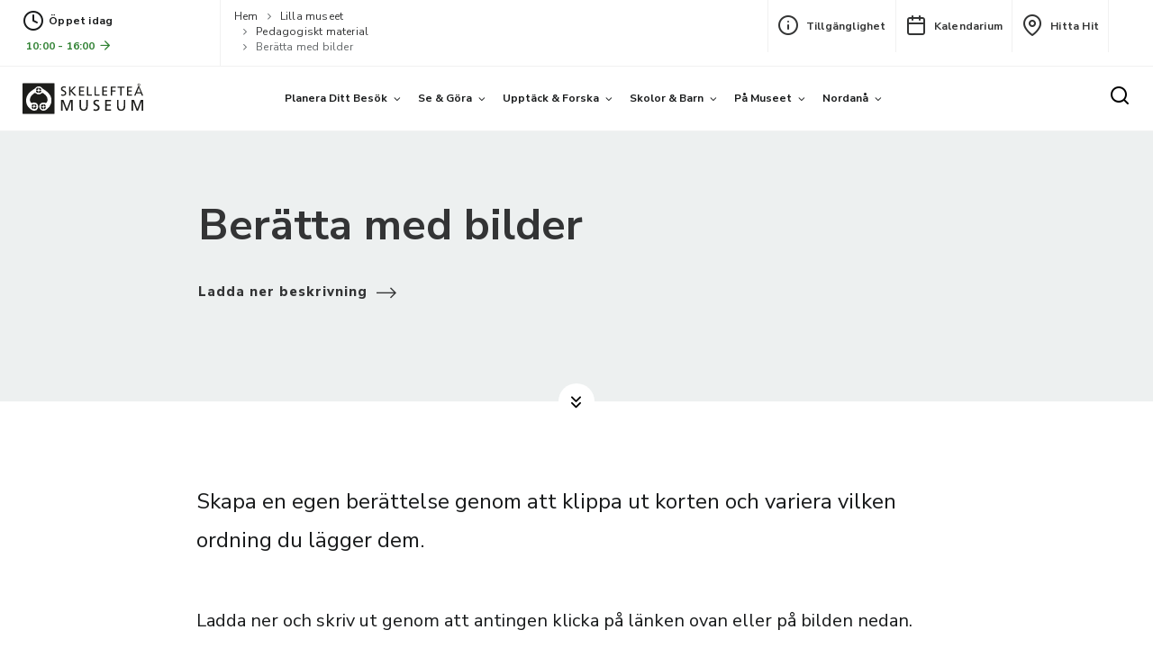

--- FILE ---
content_type: text/html; charset=UTF-8
request_url: https://skellefteamuseum.se/lilla-museet/pedagogiskt-material/beratta-med-bilder/
body_size: 13555
content:
<!DOCTYPE html>
<html lang="sv">
<head>
<title>Berätta med bilder | Skellefteå museum Skellefteå museum</title>
<link data-rocket-preload as="style" href="https://fonts.googleapis.com/css2?family=Montserrat:ital,wght@0,300;0,400;0,700;0,800;0,900;1,300;1,400;1,700;1,800;1,900&#038;family=Nunito+Sans:ital,wght@0,300;0,400;0,700;0,800;0,900;1,300;1,400;1,700;1,800;1,900&#038;display=swap" rel="preload">
<link href="https://fonts.googleapis.com/css2?family=Montserrat:ital,wght@0,300;0,400;0,700;0,800;0,900;1,300;1,400;1,700;1,800;1,900&#038;family=Nunito+Sans:ital,wght@0,300;0,400;0,700;0,800;0,900;1,300;1,400;1,700;1,800;1,900&#038;display=swap" media="print" onload="this.media=&#039;all&#039;" rel="stylesheet">
<noscript><link rel="stylesheet" href="https://fonts.googleapis.com/css2?family=Montserrat:ital,wght@0,300;0,400;0,700;0,800;0,900;1,300;1,400;1,700;1,800;1,900&#038;family=Nunito+Sans:ital,wght@0,300;0,400;0,700;0,800;0,900;1,300;1,400;1,700;1,800;1,900&#038;display=swap"></noscript>
	<meta charset="UTF-8">
	<meta name="format-detection" content="telephone=no">
	<meta http-equiv="X-UA-Compatible" content="IE=edge">
<script type="text/javascript">
/* <![CDATA[ */
var gform;gform||(document.addEventListener("gform_main_scripts_loaded",function(){gform.scriptsLoaded=!0}),document.addEventListener("gform/theme/scripts_loaded",function(){gform.themeScriptsLoaded=!0}),window.addEventListener("DOMContentLoaded",function(){gform.domLoaded=!0}),gform={domLoaded:!1,scriptsLoaded:!1,themeScriptsLoaded:!1,isFormEditor:()=>"function"==typeof InitializeEditor,callIfLoaded:function(o){return!(!gform.domLoaded||!gform.scriptsLoaded||!gform.themeScriptsLoaded&&!gform.isFormEditor()||(gform.isFormEditor()&&console.warn("The use of gform.initializeOnLoaded() is deprecated in the form editor context and will be removed in Gravity Forms 3.1."),o(),0))},initializeOnLoaded:function(o){gform.callIfLoaded(o)||(document.addEventListener("gform_main_scripts_loaded",()=>{gform.scriptsLoaded=!0,gform.callIfLoaded(o)}),document.addEventListener("gform/theme/scripts_loaded",()=>{gform.themeScriptsLoaded=!0,gform.callIfLoaded(o)}),window.addEventListener("DOMContentLoaded",()=>{gform.domLoaded=!0,gform.callIfLoaded(o)}))},hooks:{action:{},filter:{}},addAction:function(o,r,e,t){gform.addHook("action",o,r,e,t)},addFilter:function(o,r,e,t){gform.addHook("filter",o,r,e,t)},doAction:function(o){gform.doHook("action",o,arguments)},applyFilters:function(o){return gform.doHook("filter",o,arguments)},removeAction:function(o,r){gform.removeHook("action",o,r)},removeFilter:function(o,r,e){gform.removeHook("filter",o,r,e)},addHook:function(o,r,e,t,n){null==gform.hooks[o][r]&&(gform.hooks[o][r]=[]);var d=gform.hooks[o][r];null==n&&(n=r+"_"+d.length),gform.hooks[o][r].push({tag:n,callable:e,priority:t=null==t?10:t})},doHook:function(r,o,e){var t;if(e=Array.prototype.slice.call(e,1),null!=gform.hooks[r][o]&&((o=gform.hooks[r][o]).sort(function(o,r){return o.priority-r.priority}),o.forEach(function(o){"function"!=typeof(t=o.callable)&&(t=window[t]),"action"==r?t.apply(null,e):e[0]=t.apply(null,e)})),"filter"==r)return e[0]},removeHook:function(o,r,t,n){var e;null!=gform.hooks[o][r]&&(e=(e=gform.hooks[o][r]).filter(function(o,r,e){return!!(null!=n&&n!=o.tag||null!=t&&t!=o.priority)}),gform.hooks[o][r]=e)}});
/* ]]> */
</script>

	<meta name="viewport" content="width=device-width">
	<link rel="preconnect" href="https://fonts.googleapis.com">
	<!-- <link rel="preconnect" href="https://www.gstatic.com"> -->
	<link rel="preconnect" href="https://fonts.gstatic.com" crossorigin>
	<link rel="preconnect" href="//ajax.googleapis.com" crossorigin>
	<link rel="preconnect" href="https://www.google.com">
	<link rel="preconnect" href="https://www.facebook.com">
	<link rel="preconnect" href="https://connect.facebook.net">
	<link rel="preconnect" href="https://translate.googleapis.com">
	<link rel="preconnect" href="https://p.travelsmarter.net">
	<link rel="preconnect" href="https://maps.gstatic.com">
	<link rel="preconnect" href="https://khms1.googleapis.com">
	<link rel="preconnect" href="https://khms0.googleapis.com">

			<!-- Google Tag Manager -->
		<script>(function(w,d,s,l,i){w[l]=w[l]||[];w[l].push({'gtm.start':
		new Date().getTime(),event:'gtm.js'});var f=d.getElementsByTagName(s)[0],
		j=d.createElement(s),dl=l!='dataLayer'?'&l='+l:'';j.async=true;j.src=
		'https://www.googletagmanager.com/gtm.js?id='+i+dl;f.parentNode.insertBefore(j,f);
		})(window,document,'script','dataLayer','GTM-52QBHG3');</script>
		<!-- End Google Tag Manager -->
	
	<!-- Cookie JS -->
	<script src="https://cdn.jsdelivr.net/npm/js-cookie@3.0.1/dist/js.cookie.min.js"></script>
	<!-- End Cookie JS -->



	<!-- <link rel="stylesheet" href="/assets/js/vendor/slick/slick.css" type="text/css"/> -->
	<link rel="stylesheet" href="/assets/css/base.css" type="text/css" media="screen">
	<link rel="stylesheet" href="/assets/css/main.css" type="text/css" media="screen">
	<link rel="stylesheet" href="/assets/css/screen.css" type="text/css" media="screen">
	<link rel="stylesheet" href="/assets/css/ojjeform.css" type="text/css" media="screen">
	<link rel="stylesheet" href="/assets/css/modules.css" type="text/css" media="screen">
	<link rel="stylesheet" href="/assets/css/other.css" type="text/css" media="screen">
	<link rel="stylesheet" href="/assets/css/snowflake.css" type="text/css" media="screen">
	<link rel="stylesheet" href="/assets/css/gravityforms-legacy.css" type="text/css" media="screen">

	<link rel="apple-touch-icon" sizes="180x180" href="/assets/img/favicons/apple-touch-icon.png">
	<link rel="icon" type="image/png" sizes="32x32" href="/assets/img/favicons/favicon-32x32.png">
	<link rel="icon" type="image/png" sizes="16x16" href="/assets/img/favicons/favicon-16x16.png">
	<link rel="icon" type="image/png" sizes="96x96" href="/assets/img/favicons/favicon-96x96.png">
	<link rel="icon" type="image/png" sizes="512x512" href="/assets/img/favicons/favicon-512x512.png">
	<link rel="mask-icon" href="/assets/img/favicons/safari-pinned-tab.svg" color="#5bbad5">
	<link rel="shortcut icon" href="/assets/img/favicons/favicon.ico">

	<!-- Featherlight Lightbox -->
	<link href="//cdn.jsdelivr.net/npm/featherlight@1.7.14/release/featherlight.min.css" type="text/css" rel="stylesheet" />
	<link href="//cdn.jsdelivr.net/npm/featherlight@1.7.14/release/featherlight.gallery.min.css" type="text/css" rel="stylesheet" />

	
		<style>img:is([sizes="auto" i], [sizes^="auto," i]) { contain-intrinsic-size: 3000px 1500px }</style>
	
<!-- The SEO Framework by Sybre Waaijer -->
<link rel="canonical" href="https://skellefteamuseum.se/lilla-museet/pedagogiskt-material/beratta-med-bilder/" />
<meta name="description" content="Skapa en egen berättelse genom att klippa ut korten och variera vilken ordning du lägger dem. …" />
<meta property="og:type" content="website" />
<meta property="og:locale" content="sv_SE" />
<meta property="og:site_name" content="Skellefteå museum" />
<meta property="og:title" content="Berätta med bilder | Skellefteå museum" />
<meta property="og:description" content="Skapa en egen berättelse genom att klippa ut korten och variera vilken ordning du lägger dem. …" />
<meta property="og:url" content="https://skellefteamuseum.se/lilla-museet/pedagogiskt-material/beratta-med-bilder/" />
<meta property="og:image" content="https://skellefteamuseum.se/itc-content/uploads/2020/02/thumbnail-berattamedbilder.jpg" />
<meta property="og:image:width" content="900" />
<meta property="og:image:height" content="473" />
<meta name="twitter:card" content="summary_large_image" />
<meta name="twitter:title" content="Berätta med bilder | Skellefteå museum" />
<meta name="twitter:description" content="Skapa en egen berättelse genom att klippa ut korten och variera vilken ordning du lägger dem. …" />
<meta name="twitter:image" content="https://skellefteamuseum.se/itc-content/uploads/2020/02/thumbnail-berattamedbilder.jpg" />
<script type="application/ld+json">{"@context":"https://schema.org","@graph":[{"@type":"WebSite","@id":"https://skellefteamuseum.se/#/schema/WebSite","url":"https://skellefteamuseum.se/","name":"Skellefteå museum","description":"Skellefteå museum","inLanguage":"sv-SE","publisher":{"@type":"Organization","@id":"https://skellefteamuseum.se/#/schema/Organization","name":"Skellefteå museum","url":"https://skellefteamuseum.se/"}},{"@type":"WebPage","@id":"https://skellefteamuseum.se/lilla-museet/pedagogiskt-material/beratta-med-bilder/","url":"https://skellefteamuseum.se/lilla-museet/pedagogiskt-material/beratta-med-bilder/","name":"Berätta med bilder | Skellefteå museum","description":"Skapa en egen berättelse genom att klippa ut korten och variera vilken ordning du lägger dem. …","inLanguage":"sv-SE","isPartOf":{"@id":"https://skellefteamuseum.se/#/schema/WebSite"},"potentialAction":{"@type":"ReadAction","target":"https://skellefteamuseum.se/lilla-museet/pedagogiskt-material/beratta-med-bilder/"}}]}</script>
<!-- / The SEO Framework by Sybre Waaijer | 5.41ms meta | 0.91ms boot -->

<link rel='dns-prefetch' href='//code.jquery.com' />
<link rel='dns-prefetch' href='//unpkg.com' />
<link href='https://fonts.gstatic.com' crossorigin rel='preconnect' />
<link rel='stylesheet' id='ga_appointments_calendar_css-css' href='https://skellefteamuseum.se/itc-content/itc-plugins/gAppointments/assets/calendar.css' type='text/css' media='all' />
<link rel='stylesheet' id='ga_appointments_schedule_css-css' href='https://skellefteamuseum.se/itc-content/itc-plugins/gAppointments/assets/schedule.css' type='text/css' media='all' />
<link rel='stylesheet' id='ga_appointments_calendar_css_grid-css' href='https://skellefteamuseum.se/itc-content/itc-plugins/gAppointments/assets/grid.css' type='text/css' media='all' />
<link rel='stylesheet' id='dashicons-css' href='https://skellefteamuseum.se/wp-includes/css/dashicons.min.css' type='text/css' media='all' />
<link rel='stylesheet' id='ga-font-awesome-css' href='https://skellefteamuseum.se/itc-content/itc-plugins/gAppointments/assets/font-awesome.min.css' type='text/css' media='all' />
<link rel='stylesheet' id='wp-block-library-css' href='https://skellefteamuseum.se/wp-includes/css/dist/block-library/style.min.css' type='text/css' media='all' />
<style id='classic-theme-styles-inline-css' type='text/css'>
/*! This file is auto-generated */
.wp-block-button__link{color:#fff;background-color:#32373c;border-radius:9999px;box-shadow:none;text-decoration:none;padding:calc(.667em + 2px) calc(1.333em + 2px);font-size:1.125em}.wp-block-file__button{background:#32373c;color:#fff;text-decoration:none}
</style>
<style id='safe-svg-svg-icon-style-inline-css' type='text/css'>
.safe-svg-cover{text-align:center}.safe-svg-cover .safe-svg-inside{display:inline-block;max-width:100%}.safe-svg-cover svg{fill:currentColor;height:100%;max-height:100%;max-width:100%;width:100%}

</style>
<style id='global-styles-inline-css' type='text/css'>
:root{--wp--preset--aspect-ratio--square: 1;--wp--preset--aspect-ratio--4-3: 4/3;--wp--preset--aspect-ratio--3-4: 3/4;--wp--preset--aspect-ratio--3-2: 3/2;--wp--preset--aspect-ratio--2-3: 2/3;--wp--preset--aspect-ratio--16-9: 16/9;--wp--preset--aspect-ratio--9-16: 9/16;--wp--preset--color--black: #000000;--wp--preset--color--cyan-bluish-gray: #abb8c3;--wp--preset--color--white: #ffffff;--wp--preset--color--pale-pink: #f78da7;--wp--preset--color--vivid-red: #cf2e2e;--wp--preset--color--luminous-vivid-orange: #ff6900;--wp--preset--color--luminous-vivid-amber: #fcb900;--wp--preset--color--light-green-cyan: #7bdcb5;--wp--preset--color--vivid-green-cyan: #00d084;--wp--preset--color--pale-cyan-blue: #8ed1fc;--wp--preset--color--vivid-cyan-blue: #0693e3;--wp--preset--color--vivid-purple: #9b51e0;--wp--preset--gradient--vivid-cyan-blue-to-vivid-purple: linear-gradient(135deg,rgba(6,147,227,1) 0%,rgb(155,81,224) 100%);--wp--preset--gradient--light-green-cyan-to-vivid-green-cyan: linear-gradient(135deg,rgb(122,220,180) 0%,rgb(0,208,130) 100%);--wp--preset--gradient--luminous-vivid-amber-to-luminous-vivid-orange: linear-gradient(135deg,rgba(252,185,0,1) 0%,rgba(255,105,0,1) 100%);--wp--preset--gradient--luminous-vivid-orange-to-vivid-red: linear-gradient(135deg,rgba(255,105,0,1) 0%,rgb(207,46,46) 100%);--wp--preset--gradient--very-light-gray-to-cyan-bluish-gray: linear-gradient(135deg,rgb(238,238,238) 0%,rgb(169,184,195) 100%);--wp--preset--gradient--cool-to-warm-spectrum: linear-gradient(135deg,rgb(74,234,220) 0%,rgb(151,120,209) 20%,rgb(207,42,186) 40%,rgb(238,44,130) 60%,rgb(251,105,98) 80%,rgb(254,248,76) 100%);--wp--preset--gradient--blush-light-purple: linear-gradient(135deg,rgb(255,206,236) 0%,rgb(152,150,240) 100%);--wp--preset--gradient--blush-bordeaux: linear-gradient(135deg,rgb(254,205,165) 0%,rgb(254,45,45) 50%,rgb(107,0,62) 100%);--wp--preset--gradient--luminous-dusk: linear-gradient(135deg,rgb(255,203,112) 0%,rgb(199,81,192) 50%,rgb(65,88,208) 100%);--wp--preset--gradient--pale-ocean: linear-gradient(135deg,rgb(255,245,203) 0%,rgb(182,227,212) 50%,rgb(51,167,181) 100%);--wp--preset--gradient--electric-grass: linear-gradient(135deg,rgb(202,248,128) 0%,rgb(113,206,126) 100%);--wp--preset--gradient--midnight: linear-gradient(135deg,rgb(2,3,129) 0%,rgb(40,116,252) 100%);--wp--preset--font-size--small: 13px;--wp--preset--font-size--medium: 20px;--wp--preset--font-size--large: 36px;--wp--preset--font-size--x-large: 42px;--wp--preset--spacing--20: 0.44rem;--wp--preset--spacing--30: 0.67rem;--wp--preset--spacing--40: 1rem;--wp--preset--spacing--50: 1.5rem;--wp--preset--spacing--60: 2.25rem;--wp--preset--spacing--70: 3.38rem;--wp--preset--spacing--80: 5.06rem;--wp--preset--shadow--natural: 6px 6px 9px rgba(0, 0, 0, 0.2);--wp--preset--shadow--deep: 12px 12px 50px rgba(0, 0, 0, 0.4);--wp--preset--shadow--sharp: 6px 6px 0px rgba(0, 0, 0, 0.2);--wp--preset--shadow--outlined: 6px 6px 0px -3px rgba(255, 255, 255, 1), 6px 6px rgba(0, 0, 0, 1);--wp--preset--shadow--crisp: 6px 6px 0px rgba(0, 0, 0, 1);}:where(.is-layout-flex){gap: 0.5em;}:where(.is-layout-grid){gap: 0.5em;}body .is-layout-flex{display: flex;}.is-layout-flex{flex-wrap: wrap;align-items: center;}.is-layout-flex > :is(*, div){margin: 0;}body .is-layout-grid{display: grid;}.is-layout-grid > :is(*, div){margin: 0;}:where(.wp-block-columns.is-layout-flex){gap: 2em;}:where(.wp-block-columns.is-layout-grid){gap: 2em;}:where(.wp-block-post-template.is-layout-flex){gap: 1.25em;}:where(.wp-block-post-template.is-layout-grid){gap: 1.25em;}.has-black-color{color: var(--wp--preset--color--black) !important;}.has-cyan-bluish-gray-color{color: var(--wp--preset--color--cyan-bluish-gray) !important;}.has-white-color{color: var(--wp--preset--color--white) !important;}.has-pale-pink-color{color: var(--wp--preset--color--pale-pink) !important;}.has-vivid-red-color{color: var(--wp--preset--color--vivid-red) !important;}.has-luminous-vivid-orange-color{color: var(--wp--preset--color--luminous-vivid-orange) !important;}.has-luminous-vivid-amber-color{color: var(--wp--preset--color--luminous-vivid-amber) !important;}.has-light-green-cyan-color{color: var(--wp--preset--color--light-green-cyan) !important;}.has-vivid-green-cyan-color{color: var(--wp--preset--color--vivid-green-cyan) !important;}.has-pale-cyan-blue-color{color: var(--wp--preset--color--pale-cyan-blue) !important;}.has-vivid-cyan-blue-color{color: var(--wp--preset--color--vivid-cyan-blue) !important;}.has-vivid-purple-color{color: var(--wp--preset--color--vivid-purple) !important;}.has-black-background-color{background-color: var(--wp--preset--color--black) !important;}.has-cyan-bluish-gray-background-color{background-color: var(--wp--preset--color--cyan-bluish-gray) !important;}.has-white-background-color{background-color: var(--wp--preset--color--white) !important;}.has-pale-pink-background-color{background-color: var(--wp--preset--color--pale-pink) !important;}.has-vivid-red-background-color{background-color: var(--wp--preset--color--vivid-red) !important;}.has-luminous-vivid-orange-background-color{background-color: var(--wp--preset--color--luminous-vivid-orange) !important;}.has-luminous-vivid-amber-background-color{background-color: var(--wp--preset--color--luminous-vivid-amber) !important;}.has-light-green-cyan-background-color{background-color: var(--wp--preset--color--light-green-cyan) !important;}.has-vivid-green-cyan-background-color{background-color: var(--wp--preset--color--vivid-green-cyan) !important;}.has-pale-cyan-blue-background-color{background-color: var(--wp--preset--color--pale-cyan-blue) !important;}.has-vivid-cyan-blue-background-color{background-color: var(--wp--preset--color--vivid-cyan-blue) !important;}.has-vivid-purple-background-color{background-color: var(--wp--preset--color--vivid-purple) !important;}.has-black-border-color{border-color: var(--wp--preset--color--black) !important;}.has-cyan-bluish-gray-border-color{border-color: var(--wp--preset--color--cyan-bluish-gray) !important;}.has-white-border-color{border-color: var(--wp--preset--color--white) !important;}.has-pale-pink-border-color{border-color: var(--wp--preset--color--pale-pink) !important;}.has-vivid-red-border-color{border-color: var(--wp--preset--color--vivid-red) !important;}.has-luminous-vivid-orange-border-color{border-color: var(--wp--preset--color--luminous-vivid-orange) !important;}.has-luminous-vivid-amber-border-color{border-color: var(--wp--preset--color--luminous-vivid-amber) !important;}.has-light-green-cyan-border-color{border-color: var(--wp--preset--color--light-green-cyan) !important;}.has-vivid-green-cyan-border-color{border-color: var(--wp--preset--color--vivid-green-cyan) !important;}.has-pale-cyan-blue-border-color{border-color: var(--wp--preset--color--pale-cyan-blue) !important;}.has-vivid-cyan-blue-border-color{border-color: var(--wp--preset--color--vivid-cyan-blue) !important;}.has-vivid-purple-border-color{border-color: var(--wp--preset--color--vivid-purple) !important;}.has-vivid-cyan-blue-to-vivid-purple-gradient-background{background: var(--wp--preset--gradient--vivid-cyan-blue-to-vivid-purple) !important;}.has-light-green-cyan-to-vivid-green-cyan-gradient-background{background: var(--wp--preset--gradient--light-green-cyan-to-vivid-green-cyan) !important;}.has-luminous-vivid-amber-to-luminous-vivid-orange-gradient-background{background: var(--wp--preset--gradient--luminous-vivid-amber-to-luminous-vivid-orange) !important;}.has-luminous-vivid-orange-to-vivid-red-gradient-background{background: var(--wp--preset--gradient--luminous-vivid-orange-to-vivid-red) !important;}.has-very-light-gray-to-cyan-bluish-gray-gradient-background{background: var(--wp--preset--gradient--very-light-gray-to-cyan-bluish-gray) !important;}.has-cool-to-warm-spectrum-gradient-background{background: var(--wp--preset--gradient--cool-to-warm-spectrum) !important;}.has-blush-light-purple-gradient-background{background: var(--wp--preset--gradient--blush-light-purple) !important;}.has-blush-bordeaux-gradient-background{background: var(--wp--preset--gradient--blush-bordeaux) !important;}.has-luminous-dusk-gradient-background{background: var(--wp--preset--gradient--luminous-dusk) !important;}.has-pale-ocean-gradient-background{background: var(--wp--preset--gradient--pale-ocean) !important;}.has-electric-grass-gradient-background{background: var(--wp--preset--gradient--electric-grass) !important;}.has-midnight-gradient-background{background: var(--wp--preset--gradient--midnight) !important;}.has-small-font-size{font-size: var(--wp--preset--font-size--small) !important;}.has-medium-font-size{font-size: var(--wp--preset--font-size--medium) !important;}.has-large-font-size{font-size: var(--wp--preset--font-size--large) !important;}.has-x-large-font-size{font-size: var(--wp--preset--font-size--x-large) !important;}
:where(.wp-block-post-template.is-layout-flex){gap: 1.25em;}:where(.wp-block-post-template.is-layout-grid){gap: 1.25em;}
:where(.wp-block-columns.is-layout-flex){gap: 2em;}:where(.wp-block-columns.is-layout-grid){gap: 2em;}
:root :where(.wp-block-pullquote){font-size: 1.5em;line-height: 1.6;}
</style>
<script src="https://code.jquery.com/jquery-3.5.1.min.js" id="jquery-js"></script>
<script src="https://skellefteamuseum.se/itc-content/itc-plugins/gravityforms/js/chosen.jquery.min.js" id="gform_chosen-js"></script>
<link rel="EditURI" type="application/rsd+xml" title="RSD" href="https://skellefteamuseum.se/xmlrpc.php?rsd" />
<link rel="alternate" title="oEmbed (JSON)" type="application/json+oembed" href="https://skellefteamuseum.se/wp-json/oembed/1.0/embed?url=https%3A%2F%2Fskellefteamuseum.se%2Flilla-museet%2Fpedagogiskt-material%2Fberatta-med-bilder%2F" />
<link rel="alternate" title="oEmbed (XML)" type="text/xml+oembed" href="https://skellefteamuseum.se/wp-json/oembed/1.0/embed?url=https%3A%2F%2Fskellefteamuseum.se%2Flilla-museet%2Fpedagogiskt-material%2Fberatta-med-bilder%2F&#038;format=xml" />
		<style>
			.ga_provider_page {
				display: none !important;
			}

			.ga_customer_page {
				display: none !important;
			}

			.ga_appointments_calendar_header,
			.ga_monthly_schedule_wrapper table thead,
			.ga_monthly_schedule_wrapper table thead th {
				background: #7C9299 !important;
			}

			.ga_wrapper_small .ga_monthly_schedule_wrapper td.selected,
			.ga_wrapper_small .ga_monthly_schedule_wrapper td.day_available:hover {
				color: #7C9299 !important;
			}

			.ga_wrapper_small .ga_monthly_schedule_wrapper td.day_available:hover span,
			.ga_wrapper_small .ga_monthly_schedule_wrapper td.selected span,
			.ga_wrapper_medium .ga_monthly_schedule_wrapper td.day_available:hover span,
			.ga_wrapper_medium .ga_monthly_schedule_wrapper td.selected span,
			.ga_wrapper_large .ga_monthly_schedule_wrapper td.day_available:hover span,
			.ga_wrapper_large .ga_monthly_schedule_wrapper td.selected span {
				background: #1dd59a !important;
				border: 2px solid #1dd59a !important;
			}

			.ga_wrapper_small .ga_monthly_schedule_wrapper td.ga_today span,
			.ga_wrapper_medium .ga_monthly_schedule_wrapper td.ga_today span,
			.ga_wrapper_large .ga_monthly_schedule_wrapper td.ga_today span {
				border: 2px solid #1dd59a !important;
			}

			#no_time_slots i {
				color: #1dd59a !important;
			}

			.ga_appointments_calendar_header h3,
			.ga_appointments_calendar_header .arrow-left,
			.ga_appointments_calendar_header .arrow-right,
			.ga_monthly_schedule_wrapper thead th {
				color: #ffffff !important;
			}

			.ga_monthly_schedule_wrapper td {
				background: #f1f3f6 !important;
			}

			.ga_monthly_schedule_wrapper.ga_spinner:before {
				background: rgba(250, 250, 250, 0.3) !important;
			}

			.ga_monthly_schedule_wrapper.ga_spinner:after {
				border-color: #1dd59a transparent transparent !important;
			}

			.ga_monthly_schedule_wrapper td {
				border-color: rgba(38, 84, 124 ,0.07) !important;
			}

			.ga_monthly_schedule_wrapper td {
				color: #6D8298 !important;
			}

			.ga_wrapper_small .ga_monthly_schedule_wrapper td.selected,
			.ga_wrapper_medium .ga_monthly_schedule_wrapper td.selected,
			.ga_wrapper_large .ga_monthly_schedule_wrapper td.selected {
				color: #ffffff !important;
			}

			.ga_wrapper_small .ga_monthly_schedule_wrapper td.day_available:hover,
			.ga_wrapper_medium .ga_monthly_schedule_wrapper td.day_available:hover,
			.ga_wrapper_large .ga_monthly_schedule_wrapper td.day_available:hover {
				color: #ffffff !important;
			}

			.ga_wrapper_small .ga_monthly_schedule_wrapper td.day_available,
			.ga_wrapper_medium .ga_monthly_schedule_wrapper td.day_available,
			.ga_wrapper_large .ga_monthly_schedule_wrapper td.day_available {
				background: #ffffff !important;
			}

			.ga_monthly_schedule_wrapper td.selected:after {
				border-color: #ffffff transparent transparent transparent !important;
			}

			#gappointments_calendar_slots label.time_slot {
				color: #6D8298 !important;
			}

			.ga_monthly_schedule_wrapper td.calendar_slots {
				background: #e4e8ea !important;
			}

			#gappointments_calendar_slots label.time_selected div {
				background: #1dd59a !important;
			}

			#gappointments_calendar_slots label.time_selected div {
				color: #ffffff !important;
			}

			#gappointments_calendar_slots .calendar_time_slots .slots-title,
			#no_time_slots span {
				color: #333333 !important;
			}


			.ga_monthly_schedule_wrapper td.calendar_slots {
				border: 1px solid rgba(0,0,0,0.03) !important;
			}

			.ajax-spinner-bars>div {
				background-color: #25363F !important;
			}

					</style>

<meta name="generator" content="WP Rocket 3.19.2.1" data-wpr-features="wpr_desktop" /></head>

<body class="wp-singular page-template-default page page-id-2649 page-child parent-pageid-2625 wp-theme-skellefteamuseum">
			<!-- Google Tag Manager (noscript) -->
		<noscript><iframe src="https://www.googletagmanager.com/ns.html?id=GTM-52QBHG3"
		height="0" width="0" style="display:none;visibility:hidden"></iframe></noscript>
		<!-- End Google Tag Manager (noscript) -->
	
	
	<noscript><div>Javascript must be enabled for the correct page display</div></noscript>
	<a accesskey="s" tabindex="0" class="accessibility skipnav" href="#main">Gå direkt till innehåll (Tryck på Enter)</a>

	<div data-rocket-location-hash="a3e1d37607333dadc93d5f9d38d6bf6a" class="search-wrapper">
	<a class="close" href="#">Stäng <i data-feather="x"></i></a>
	
	<form role="search" method="get" id="search-form" action="https://skellefteamuseum.se/lilla-museet/pedagogiskt-material/beratta-med-bilder" >
			<div class="search-field-wrapper">
				<span class="icon-search"></span>
				<input type="search" value="" name="s" id="s" placeholder="Vad söker du?" aria-label="Sök">
			</div>
			<input type="submit" id="searchsubmit" value="Sök">
		</form>	
	<div data-rocket-location-hash="3af3e632397dd7966a475dc974663671" class="search-results">
		<div data-rocket-location-hash="f5d38b1f56ff2cb4939e16b904145bc0" class="nr-of-results">Hittade <span class="number">0</span> träffar</div>
		<div data-rocket-location-hash="9c5ebbe475a880539457a02ce541b90a" class="container sm info-schedules">
			<div class="schedule-holder">
				<ul class="list-unstyled list-schedules search-result-list"></ul>
			</div>
			<div class="btn-holder text-center"><a href="#" class="btn btn-with-icon load-more"><i data-feather="refresh-cw"></i><span class="btn-text">Visa fler</span></a></div>
		</div>
	</div>

	<div data-rocket-location-hash="255e90485180af56c7c73dffd3749c8e" class="search-suggestions">
				
					<h4 class="h2">Några sökförslag</h4>
			<ul>
									<li>Vilka <a href="https://skellefteamuseum.se/utstallningar/">utställningar</a> pågår just nu?
</li>
									<li>När är museet <a href="https://skellefteamuseum.se/modul/huvudkarta/#skelleftea-museum">öppet</a>?
</li>
									<li></li>
							</ul>
			</div>
</div>

	<div data-rocket-location-hash="0f6a5a8b5a8a697cd1b910c61c93cacb" class="form-popup-wrapper">
		<a class="close" href="#">Stäng <i data-feather="x"></i></a>
		<div data-rocket-location-hash="c1a02479764a1986c87bd8dcfd7ae403" class="form-popup-content"></div>
	</div>

	<div data-rocket-location-hash="5af5ef79394cbb69bbfed14b8d3d6c13" id="wrapper">
		<div data-rocket-location-hash="666aa3d56fbf5927b5285b9f2696d373" class="menu-top-wrapper">
			<div data-rocket-location-hash="95c90cf7ae8e31dd5ad54ce13b8242e9" class="hidden-desktop visible-mobile mobile-top-bar">
				<ul class="list-inline list-header">
					<li>
			<a href="https://skellefteamuseum.se/planera-ditt-besok/tillganglighet/"aria-label="Tillgänglighet"><span class="ico icon-info"></span> Tillgänglighet</a>
		</li>
					<li>
			<a href="https://skellefteamuseum.se/planera-ditt-besok/evenemangskalender/"aria-label="Kalendarium"><span class="ico icon-calendar"></span> Kalendarium</a>
		</li>
					<li>
			<a href="https://skellefteamuseum.se/karta/hitta-hit/"aria-label="Hitta hit"><span class="ico icon-map-pin"></span> Hitta hit</a>
		</li>
		
	<li class="language-drop">
		<div id="google_translate_element_mobile_topbar"></div>
	</li>
</ul>
			</div>

			<header data-rocket-location-hash="e9816ba7796ac6d4df5cad0ff4043356" id="header">
				<div class="top-bar">

					<div class="container lg">
						<div class="alignleft">
															<div class="opening-hours"><span class="icon-clock visible-desktop"></span>
																			Öppet idag <a href="/besok-oss/planera-ditt-besok/oppettider-entre/"> 10:00 - 16:00										<span class="icon-arrow-right"></span></a>
																	</div>
							
							
	<nav class="breadcrumbs visible-desktop">
		<ul class="list-inline">
												<li><a href="/">Hem</a></li>
																<li><a href="https://skellefteamuseum.se/lilla-museet/">Lilla museet</a></li>
																<li><a href="https://skellefteamuseum.se/lilla-museet/pedagogiskt-material/">Pedagogiskt material</a></li>
																<li>Berätta med bilder</li>
									</ul>
	</nav>
						</div>
						<div class="visible-desktop hidden-mobile">
							<ul class="list-inline list-header">
					<li>
			<a href="https://skellefteamuseum.se/planera-ditt-besok/tillganglighet/"aria-label="Tillgänglighet"><span class="ico icon-info"></span> Tillgänglighet</a>
		</li>
					<li>
			<a href="https://skellefteamuseum.se/planera-ditt-besok/evenemangskalender/"aria-label="Kalendarium"><span class="ico icon-calendar"></span> Kalendarium</a>
		</li>
					<li>
			<a href="https://skellefteamuseum.se/karta/hitta-hit/"aria-label="Hitta hit"><span class="ico icon-map-pin"></span> Hitta hit</a>
		</li>
		
	<li class="language-drop">
		<div id="google_translate_element_desktop" class="google_translate_element_desktop"></div>
	</li>
</ul>
						</div>
					</div>
				</div>
				<div class="navbar">
	<div class="container lg">
		<div class="logo">
			<a tabindex="0" accesskey="2" href="/" aria-label="Gå till startsida">
				<img class="visible-desktop" src="/assets/img/skellefteamuseum-logo.svg" height="36" width="134" alt="Skelleftea Museum">
				<img class="hidden-desktop" src="/assets/img/skellefteamuseum-logo-mobile.svg" height="35" width="35" alt="Skelleftea Museum">
			</a>
		</div>
		<nav id="nav">
			<a href="#" class="nav-opener"><span>nav opener</span></a>
			<div class="nav-drop">
				<div class="drop-hold">
					<a href="#" class="nav-opener close"><span>nav close</span></a>
					<div class="search-bar hidden-desktop">
						<form class="search-bar-form" action="#">
							<fieldset>
								<legend class="hidden-wcag">search bar form:</legend>
								<input title="search-bar-input" type="search" class="mobile-search" placeholder="Sök">
								<button type="submit"><span class="icon-search"></span><span class="hidden-wcag">submit</span></button>
							</fieldset>
						</form>
					</div>
				</div>
				<div class="nav-wrap">
					<div class="nav-wrap-hold">
						<ul class="list-inline list-language hidden-desktop">
							<li><div id="google_translate_element_mobile"></div></li>
						</ul>
						
						<ul class="navigation">
															<li class="">
																													<a href="https://skellefteamuseum.se/planera-ditt-besok/" aria-label="Planera ditt besök">Planera ditt besök <span class="opener">accordion opener</span></a>
										<div class="dropdown" data-columns="2">
											<div class="row sub-menu">
																									<div class="col col-lg-6 col-md-12 col-sm-12 col-xs-12">
																												
																													<a href="https://skellefteamuseum.se/planera-ditt-besok/oppettider-entre/" aria-label="Öppettider och entré">Öppettider och entré</a>
																											</div>
																									<div class="col col-lg-6 col-md-12 col-sm-12 col-xs-12">
																												
																													<a href="https://skellefteamuseum.se/karta/hitta-hit/" aria-label="Hitta hit">Hitta hit</a>
																											</div>
																									<div class="col col-lg-6 col-md-12 col-sm-12 col-xs-12">
																												
																													<a href="https://skellefteamuseum.se/planera-ditt-besok/tillganglighet/" aria-label="Tillgänglighet">Tillgänglighet</a>
																											</div>
																							</div>
										</div>
																	</li>
															<li class="">
																													<a href="https://skellefteamuseum.se/se-och-gora/" aria-label="Se &#038; göra">Se &#038; göra <span class="opener">accordion opener</span></a>
										<div class="dropdown" data-columns="2">
											<div class="row sub-menu">
																									<div class="col col-lg-6 col-md-12 col-sm-12 col-xs-12">
																												
																													<a href="https://skellefteamuseum.se/planera-ditt-besok/evenemangskalender/" aria-label="Evenemangskalender">Evenemangskalender</a>
																											</div>
																									<div class="col col-lg-6 col-md-12 col-sm-12 col-xs-12">
																												
																													<a href="https://skellefteamuseum.se/se-och-gora/utstallningar/" aria-label="Utställningar">Utställningar</a>
																											</div>
																							</div>
										</div>
																	</li>
															<li class="">
																													<a href="https://skellefteamuseum.se/upptack-forska/forskarrum-nordana/" aria-label="Upptäck & forska">Upptäck & forska <span class="opener">accordion opener</span></a>
										<div class="dropdown" data-columns="2">
											<div class="row sub-menu">
																									<div class="col col-lg-6 col-md-12 col-sm-12 col-xs-12">
																												
																													<a href="https://samlingar.skellefteamuseum.se/" target="_blank" rel="noreferrer" aria-label="Sök i våra samlingar (Nytt fönster)">Sök i våra samlingar</a>
																											</div>
																									<div class="col col-lg-6 col-md-12 col-sm-12 col-xs-12">
																												
																													<a href="https://skellefteamuseum.se/upptack-forska/forskarrum-nordana/" aria-label="Forskarrum Nordanå">Forskarrum Nordanå</a>
																											</div>
																									<div class="col col-lg-6 col-md-12 col-sm-12 col-xs-12">
																												
																													<a href="https://skellefteamuseum.se/ansok-om-tryckbidrag/" aria-label="Ansök om tryckbidrag">Ansök om tryckbidrag</a>
																											</div>
																									<div class="col col-lg-6 col-md-12 col-sm-12 col-xs-12">
																												
																													<a href="https://nattidskriftenvasterbotten.se/" aria-label="Nättidskriften Västerbotten förr & nu">Nättidskriften Västerbotten förr & nu</a>
																											</div>
																							</div>
										</div>
																	</li>
															<li class="">
																													<a href="https://skellefteamuseum.se/skolor-och-barn/" aria-label="Skolor &#038; barn">Skolor &#038; barn <span class="opener">accordion opener</span></a>
										<div class="dropdown" data-columns="2">
											<div class="row sub-menu">
																									<div class="col col-lg-6 col-md-12 col-sm-12 col-xs-12">
																												
																													<a href="https://skellefteamuseum.se/skolor-och-barn/skolprogram/" aria-label="Skolprogram">Skolprogram</a>
																											</div>
																									<div class="col col-lg-6 col-md-12 col-sm-12 col-xs-12">
																												
																													<a href="https://skellefteamuseum.se/lilla-museet/" aria-label="Lilla museet">Lilla museet</a>
																											</div>
																							</div>
										</div>
																	</li>
															<li class="">
																													<a href="https://skellefteamuseum.se/pa-museet/" aria-label="På museet">På museet <span class="opener">accordion opener</span></a>
										<div class="dropdown" data-columns="3">
											<div class="row sub-menu">
																									<div class="col col-lg-6 col-md-12 col-sm-12 col-xs-12">
																												
																													<a href="https://skellefteamuseum.se/pa-museet/personal/" aria-label="Personal">Personal</a>
																											</div>
																									<div class="col col-lg-6 col-md-12 col-sm-12 col-xs-12">
																												
																													<a href="https://skellefteamuseum.se/jobba-hos-oss/" aria-label="Jobba hos oss">Jobba hos oss</a>
																											</div>
																									<div class="col col-lg-6 col-md-12 col-sm-12 col-xs-12">
																												
																													<a href="https://skellefteamuseum.se/pa-museet/byggnadsvard/" aria-label="Byggnadsvård">Byggnadsvård</a>
																											</div>
																									<div class="col col-lg-6 col-md-12 col-sm-12 col-xs-12">
																												
																													<a href="https://skellefteamuseum.se/pa-museet/arkeologi/" aria-label="Arkeologi">Arkeologi</a>
																											</div>
																									<div class="col col-lg-6 col-md-12 col-sm-12 col-xs-12">
																												
																													<a href="https://skellefteamuseum.se/pa-museet/kulturmiljo/" aria-label="Kulturmiljö">Kulturmiljö</a>
																											</div>
																									<div class="col col-lg-6 col-md-12 col-sm-12 col-xs-12">
																												
																													<a href="https://skellefteamuseum.se/pa-museet/samlingar-och-dokumentation/" aria-label="Samlingar och dokumentation">Samlingar och dokumentation</a>
																											</div>
																									<div class="col col-lg-6 col-md-12 col-sm-12 col-xs-12">
																												
																													<a href="https://skellefteamuseum.se/pa-museet/teknik-och-industrihistoria/" aria-label="Teknik och industrihistoria">Teknik och industrihistoria</a>
																											</div>
																									<div class="col col-lg-6 col-md-12 col-sm-12 col-xs-12">
																												
																													<a href="https://www.museumannanordlander.se/" aria-label="Museum Anna Nordlander">Museum Anna Nordlander</a>
																											</div>
																							</div>
										</div>
																	</li>
															<li class="">
																													<a href="https://skellefteamuseum.se/nordana/" aria-label="Nordanå">Nordanå <span class="opener">accordion opener</span></a>
										<div class="dropdown" data-columns="2">
											<div class="row sub-menu">
																									<div class="col col-lg-6 col-md-12 col-sm-12 col-xs-12">
																												
																													<a href="https://skellefteamuseum.se/nordana/" aria-label="Nordanåparken">Nordanåparken</a>
																											</div>
																									<div class="col col-lg-6 col-md-12 col-sm-12 col-xs-12">
																												
																													<a href="https://skellefteamuseum.se/nordana/fran-nordana-till-lejonstrom/" aria-label="En historisk överblick">En historisk överblick</a>
																											</div>
																							</div>
										</div>
																	</li>
													</ul>
					</div>
				</div>
			</div>
		</nav>
		<div class="search-holder visible-desktop"><a href="#" class="search-opener" aria-label="Sök"><span class="hidden-wcag">search opener</span><span class="icon-search"></span></a></div>
	</div>
</div>
			</header>
		</div>

		
					
				
		
			<div data-rocket-location-hash="87a76a96d23757aa5008499c25834d24" class="header-wrapper vertical-center no-image" style="background-color: #edf0f0">
			
			
							<a href="#" class="link-down"><span class="icon-chevrons-down"></span><span class="hidden-wcag">link down</span></a>
			
			
			<div data-rocket-location-hash="b23c86b698980397aa39da24e4daefa4" class="container container-full">
				<div class="row">
					<div class="col-lg-12">

						<div class="text-wrapper">
							<div class="headline-wrapper">
																
																	<h1 class="small" style="color:#333435;">Berätta med bilder
</h1>
																
																	<a class="below-headline info-link" style="color:#333435;" href="https://indd.adobe.com/view/4132584c-9896-422c-9920-130edd80de5f" target="_blank">
									Ladda ner beskrivning									<span class="icon-right-arrow"></span>
									</a>
															</div>	

													</div>
					</div>
				</div>
			</div>
		</div>
	
		
		
		
		<main data-rocket-location-hash="3f9ef760b2c0b7bb4b711588af9a564a" id="main">
			
							<section data-rocket-location-hash="f2cb99f7a613aa29f63ce06f26c939d8" class="container sm info-post">
					
									
											<div class="text-holder">
															<div class="ingress">
									<p>Skapa en egen berättelse genom att klippa ut korten och variera vilken ordning du lägger dem.</p>
								</div>
														<div class="the-content">
								<p>Ladda ner och skriv ut genom att antingen klicka på länken ovan eller på bilden nedan.</p>
<p>&nbsp;</p>
<p><a href="https://indd.adobe.com/view/4132584c-9896-422c-9920-130edd80de5f" target="_blank" rel="noopener noreferrer"><img fetchpriority="high" decoding="async" class="alignnone size-full wp-image-2664" src="https://skellefteamuseum.se/itc-content/uploads/2020/01/overview-berattamedbilder.jpg" alt="" width="856" height="1214" srcset="https://skellefteamuseum.se/itc-content/uploads/2020/01/overview-berattamedbilder.jpg 856w, https://skellefteamuseum.se/itc-content/uploads/2020/01/overview-berattamedbilder-768x1089.jpg 768w" sizes="(max-width: 856px) 100vw, 856px" /></a></p>
							</div>
						</div>
									</section>
						
									
			

	<div data-rocket-location-hash="d1065a6c21b2b8541eaa56dc0e271d15" class="module-wrapper">
																						
<div class="container-full" style="background-color: #ffffff">
	<div class="container exhibition-holder article-holder">
					<header class="intro">
				<h2>Berätta med Sia</h2>
			</header>
			
		<div class="row cols">
																																
							<div class="col-md-3">
								<div class="info-article">
									<div class="img-holder has-bg" style="background-image:url(https://skellefteamuseum.se/itc-content/uploads/ir_cache/thumbnail-berattamedbilder-75-441x331.jpg)"></div>
									<div class="text-holder">
										<h3 class="h4"><a href="https://skellefteamuseum.se/lilla-museet/pedagogiskt-material/beratta-med-bilder/" aria-label="Läs mer om Berätta med bilder">Berätta med bilder</a></h3>
										<div class="ingress"><p>Skapa en egen berättelse genom att klippa ut korten och variera vilken ordning du lägger dem.</p>
</div>
									</div>
								</div>
							</div>
																															
							<div class="col-md-3">
								<div class="info-article">
									<div class="img-holder has-bg" style="background-image:url(https://skellefteamuseum.se/itc-content/uploads/ir_cache/thumbnail-beratarkort-75-441x331.jpg)"></div>
									<div class="text-holder">
										<h3 class="h4"><a href="https://skellefteamuseum.se/lilla-museet/pedagogiskt-material/berattarkort/" aria-label="Läs mer om Berättarkort">Berättarkort</a></h3>
										<div class="ingress"><p>Få någon att berätta om framtiden genom att ställa frågor med hjälp av berättarkort.</p>
</div>
									</div>
								</div>
							</div>
																															
							<div class="col-md-3">
								<div class="info-article">
									<div class="img-holder has-bg" style="background-image:url(https://skellefteamuseum.se/itc-content/uploads/ir_cache/overview-berattarkort-skola-75-441x331.jpg)"></div>
									<div class="text-holder">
										<h3 class="h4"><a href="https://skellefteamuseum.se/lilla-museet/pedagogiskt-material/berattarkort-framtiden/" aria-label="Läs mer om Berättarkort om framtiden för skolor">Berättarkort om framtiden för skolor</a></h3>
										<div class="ingress"><p>Berätta med Sia om framtiden med hjälp av berättarkort för skolor! Fundera kring och svara på frågor om framtidens hem, mat, skola och arbete.</p>
</div>
									</div>
								</div>
							</div>
																				</div>
	
			</div>
</div>
																													
<div class="container-full" style="background-color: #ffffff">
	<div class="container exhibition-holder article-holder">
					<header class="intro">
				<h2>Pyssla med Sia</h2>
			</header>
			
		<div class="row cols">
																																
							<div class="col-md-3">
								<div class="info-article">
									<div class="img-holder has-bg" style="background-image:url(https://skellefteamuseum.se/itc-content/uploads/ir_cache/lador-bild-fran-marika-till-a5-ark-882x464px-75-441x331.jpg)"></div>
									<div class="text-holder">
										<h3 class="h4"><a href="https://skellefteamuseum.se/skapa-med-sia-vik-en-ask/" aria-label="Läs mer om Skapa med Sia - Asken">Skapa med Sia - Asken</a></h3>
										<div class="ingress"><p>Hjälp Sia att vika en ask!</p>
</div>
									</div>
								</div>
							</div>
																															
							<div class="col-md-3">
								<div class="info-article">
									<div class="img-holder has-bg" style="background-image:url(https://skellefteamuseum.se/itc-content/uploads/ir_cache/modulbild-kistor-75-441x331.jpg)"></div>
									<div class="text-holder">
										<h3 class="h4"><a href="https://skellefteamuseum.se/mala-med-sia-kistor-och-nattlador/" aria-label="Läs mer om Måla med Sia - Kistor och nattlådor">Måla med Sia - Kistor och nattlådor</a></h3>
										<div class="ingress"><p>Hjälp Sia att måla Kistorna och nattlådorna!</p>
</div>
									</div>
								</div>
							</div>
																															
							<div class="col-md-3">
								<div class="info-article">
									<div class="img-holder has-bg" style="background-image:url(https://skellefteamuseum.se/itc-content/uploads/ir_cache/settler-882x464-1-75-441x331.jpg)"></div>
									<div class="text-holder">
										<h3 class="h4"><a href="https://skellefteamuseum.se/farglagg-med-sia-stolar/" aria-label="Läs mer om Färglägg med Sia - Stolar">Färglägg med Sia - Stolar</a></h3>
										<div class="ingress"><p>Hjälp Sia att färglägga stolarna!</p>
</div>
									</div>
								</div>
							</div>
																															
							<div class="col-md-3">
								<div class="info-article">
									<div class="img-holder has-bg" style="background-image:url(https://skellefteamuseum.se/itc-content/uploads/ir_cache/thumbnail-bokmarken-75-441x331.jpg)"></div>
									<div class="text-holder">
										<h3 class="h4"><a href="https://skellefteamuseum.se/lilla-museet/pedagogiskt-material/bokmarken/" aria-label="Läs mer om Bokmärken">Bokmärken</a></h3>
										<div class="ingress"><p>Varsågod, här hittar du några bokmärken att klippa ut!</p>
</div>
									</div>
								</div>
							</div>
																															
							<div class="col-md-3">
								<div class="info-article">
									<div class="img-holder has-bg" style="background-image:url(https://skellefteamuseum.se/itc-content/uploads/ir_cache/img-7506-1thumbnail-75-441x331.jpg)"></div>
									<div class="text-holder">
										<h3 class="h4"><a href="https://skellefteamuseum.se/lilla-museet/pedagogiskt-material/fingerfigur-salen/" aria-label="Läs mer om Fingerfigur Sälen">Fingerfigur Sälen</a></h3>
										<div class="ingress"><p>Syssla med Sia och skapa din egen fingerfigur i form av sälen!</p>
</div>
									</div>
								</div>
							</div>
																															
							<div class="col-md-3">
								<div class="info-article">
									<div class="img-holder has-bg" style="background-image:url(https://skellefteamuseum.se/itc-content/uploads/ir_cache/thumbnail-baver-75-441x331.jpg)"></div>
									<div class="text-holder">
										<h3 class="h4"><a href="https://skellefteamuseum.se/lilla-museet/pedagogiskt-material/fingerfigur-bavern/" aria-label="Läs mer om Tygfigur bävern">Tygfigur bävern</a></h3>
										<div class="ingress"><p>Syssla med Sia och gör din egen tygfigur i form av en bäver! Om du vill kan du göra två sidor av delen kroppen och sy ihop dem. Fyll sedan med bomull så har du ett gosedjur. Eller gör en fingerfigur, se beskrivningen under Fingerfigur sälen.</p>
</div>
									</div>
								</div>
							</div>
																															
							<div class="col-md-3">
								<div class="info-article">
									<div class="img-holder has-bg" style="background-image:url(https://skellefteamuseum.se/itc-content/uploads/ir_cache/thumbnail-75-441x331.jpg)"></div>
									<div class="text-holder">
										<h3 class="h4"><a href="https://skellefteamuseum.se/lilla-museet/pedagogiskt-material/klippfigurer-djur/" aria-label="Läs mer om Klippfigurer djur">Klippfigurer djur</a></h3>
										<div class="ingress"><p>Syssla med Sia och färglägg dina vänner djuren! När du färglagt klart kan du klippa ut dem och trä två av dina fingrar genom hålen för att ge dem armar.</p>
</div>
									</div>
								</div>
							</div>
																															
							<div class="col-md-3">
								<div class="info-article">
									<div class="img-holder has-bg" style="background-image:url(https://skellefteamuseum.se/itc-content/uploads/ir_cache/thumbnail-farglagg-75-441x331.jpg)"></div>
									<div class="text-holder">
										<h3 class="h4"><a href="https://skellefteamuseum.se/lilla-museet/pedagogiskt-material/farglagg-sia/" aria-label="Läs mer om Färglägg SIA">Färglägg SIA</a></h3>
										<div class="ingress"><p>Färglägg din vän Sia</p>
</div>
									</div>
								</div>
							</div>
																															
							<div class="col-md-3">
								<div class="info-article">
									<div class="img-holder has-bg" style="background-image:url(https://skellefteamuseum.se/itc-content/uploads/ir_cache/thumbnail-labyrint-75-441x331.jpg)"></div>
									<div class="text-holder">
										<h3 class="h4"><a href="https://skellefteamuseum.se/lilla-museet/pedagogiskt-material/labyrinten/" aria-label="Läs mer om Labyrinten">Labyrinten</a></h3>
										<div class="ingress"><p>Hjälp Sia genom arkivlabyrinten fram till föremålet på andra sidan!</p>
</div>
									</div>
								</div>
							</div>
																															
							<div class="col-md-3">
								<div class="info-article">
									<div class="img-holder has-bg" style="background-image:url(https://skellefteamuseum.se/itc-content/uploads/ir_cache/thumbnail-farglaggdjur-75-441x331.jpg)"></div>
									<div class="text-holder">
										<h3 class="h4"><a href="https://skellefteamuseum.se/lilla-museet/pedagogiskt-material/sjalvportratt/" aria-label="Läs mer om Självporträtt">Självporträtt</a></h3>
										<div class="ingress"><p>Rita dig själv i mitten och färglägg dina vänner djuren. Glöm inte att rita ögon på djuren så att de kan se dig!</p>
</div>
									</div>
								</div>
							</div>
																															
							<div class="col-md-3">
								<div class="info-article">
									<div class="img-holder has-bg" style="background-image:url(https://skellefteamuseum.se/itc-content/uploads/ir_cache/thumbnail-snurra-75-441x331.jpg)"></div>
									<div class="text-holder">
										<h3 class="h4"><a href="https://skellefteamuseum.se/lilla-museet/pedagogiskt-material/snurran/" aria-label="Läs mer om Snurran">Snurran</a></h3>
										<div class="ingress"><p>Är du framtidens designer? Bli en leksaksdesigner och fixa ett fräsigt utseende genom att färglägga snurran.</p>
</div>
									</div>
								</div>
							</div>
																				</div>
	
			</div>
</div>
										</div>

	
<section data-rocket-location-hash="7ad7572147c75e55c7f36a85e8d1eeef" class="container social-block">
	<div class="info-social">
		<ul class="list-inline social-networks">
			<li>
				<a href="#" class="facebook" rel="noreferrer" aria-label="Skellefteå museum på Facebook (Nytt fönster)">
					<img src="/assets/img/icon-facebook.png" alt="Facebook">
				</a>
			</li>
			<li>
				<a href="#" class="twitter" rel="noreferrer" aria-label="kellefteå museum på Twitter (Nytt fönster)">
					<img src="/assets/img/icon-twitter.png" alt="Twitter">
				</a>
			</li>
			<li>
				<a href="https://www.instagram.com/skelleftea_museum/" target="_blank" rel="noreferrer" class="instagram" aria-label="kellefteå museum på Instagram (Nytt fönster)">
					<img src="/assets/img/icon-instagram.png" alt="Instagram">
				</a>
			</li>
			<li>
				<a href="" target="_blank" rel="noreferrer" class="tripadvisor" aria-label="Skellefteå museum på Tripadvisor (Nytt fönster)">
					<img src="/assets/img/icon-tripadvisor.png" alt="Tripadvisor">
				</a>
			</li>
		</ul>
	</div>
	
	<!-- <script src="https://www.jscache.com/wejs?wtype=socialButtonIcon&amp;uniq=855&amp;locationId=2494794&amp;color=green&amp;size=rect&amp;lang=sv" onload="this.loadtrk=false; FUNCS.ariaInit();"></script> -->
	
</section>
		</main>
	




<footer data-rocket-location-hash="545f065c8af4c64ddbe1f45e830590e4" id="footer">
	<div data-rocket-location-hash="4c540835e72d0520b255e1d4586334f4" class="container">
		<div class="row footer-holder">
			<div class="col-lg-6 links">
				<div class="row">
							<div class="col-md-4 footer-nav">
		<strong class="h4"><a href="https://skellefteamuseum.se/planera-ditt-besok/" aria-label="Planera ditt besök">Planera ditt besök<span class="opener"></span></a></strong>
		<ul class="list-unstyled dropdown">
											<li><a href="https://skellefteamuseum.se/planera-ditt-besok/oppettider-entre/" aria-label="Öppettider och entré">Öppettider och entré</a></li>
											<li><a href="https://skellefteamuseum.se/karta/hitta-hit/" aria-label="Hitta hit">Hitta hit</a></li>
											<li><a href="https://skellefteamuseum.se/planera-ditt-besok/tillganglighet/" aria-label="Tillgänglighet">Tillgänglighet</a></li>
					</ul>
	</div>
		<div class="col-md-4 footer-nav">
		<strong class="h4"><a href="https://skellefteamuseum.se/fa-rad-hjalp/" aria-label="Få råd &#038; hjälp">Få råd &#038; hjälp<span class="opener"></span></a></strong>
		<ul class="list-unstyled dropdown">
											<li><a href="https://skellefteamuseum.se/fa-rad-hjalp/fraga-experterna/" aria-label="Fråga experterna">Fråga experterna</a></li>
					</ul>
	</div>
		<div class="col-md-4 footer-nav">
		<strong class="h4"><a href="https://skellefteamuseum.se/pa-museet/" aria-label="På museet">På museet<span class="opener"></span></a></strong>
		<ul class="list-unstyled dropdown">
											<li><a href="https://skellefteamuseum.se/pa-museet/personal/" aria-label="Personal">Personal</a></li>
											<li><a href="https://skellefteamuseum.se/jobba-hos-oss/" aria-label="Jobba hos oss">Jobba hos oss</a></li>
											<li><a href="https://skellefteamuseum.se/skelleftea-museum/uppdrag-mal-och-vision/" aria-label="Uppdrag, mål och vision">Uppdrag, mål och vision</a></li>
					</ul>
	</div>
				</div>
			</div>
			<div class="col-lg-2 last-child">
				<div class="row">
					<div class="col-md-12 footer-nav address">
						<strong class="h4">Postadress<span class="opener"></span></strong>
						<ul class="list-unstyled dropdown">
							<li>Box 146</li>
							<li>931 22 Skellefteå</li>
						</ul>
					</div>
					<div class="col-md-12 footer-nav address">
						<strong class="h4">Besöksadress<span class="opener"></span></strong>
						<ul class="list-unstyled dropdown">
							<li>Nordanå, Ernst Westerlunds allé</li>
							<li>931 32 Skellefteå</li>
							<li>Org.nr: 5561 39-03 44</li>
						</ul>
					</div>
				</div>
			</div>

			<!-- <div class="col-lg-2 widget">
				<div class="row">
					<div class="info-brand">
						<strong class="h4">BESÖK MUSEUM ANNA NORDLANDER</strong>
						<div class="img-logo"><a href="http://konstmuseet.com/" target="_blank" rel="noreferrer" aria-label="Konstmuseet (Nytt fönster)"><img src="/assets/img/man-logo.svg" alt="E MAN" width="105" height="82"></a></div>
					</div>
				</div>
			</div> -->

			<!-- <div class="col-lg-2 widget">
				<div class="row tripadvisor">
					<div id="TA_cdsratingsonlynarrow197" class="TA_cdsratingsonlynarrow tripadvisor">
						<ul id="ouRyIgwcPqN2" class="TA_links yIfCYvpA0">
							<li id="OXbPGMJXQ" class="452svSGU0fen">
								<a target="_blank" rel="noreferrer" href="https://www.tripadvisor.se/" aria-label="Tripadvisor iframe">
									<img src="https://www.tripadvisor.se/img/cdsi/img2/branding/tripadvisor_logo_transp_340x80-18034-2.png" alt="TripAdvisor" width="115" height="24" />
								</a>
							</li>
						</ul>
					</div>
				</div>
			</div> -->
		</div>

		<div class="footer-frame footer-holder">
			
			
			<ul class="list-inline social-networks">
									<li><a href="https://www.instagram.com/skelleftea_museum/" class="instagram" target="_blank" rel="noreferrer" aria-label="Skellefteå museum på Instagram (Nytt fönster)"><span class="icon-instagram"></span></a></li>
				
										<li><a href="https://www.facebook.com/skellefteamuseum/" class="facebook" target="_blank" rel="noreferrer" aria-label="Skellefteå museum på Facebook (Nytt fönster)"><span class="icon-facebook"></span></a></li>
				
				
									<li><a href="https://www.youtube.com/channel/UC1140V3_3QIkDrBUpNJbsxQ/videos" class="youtube" target="_blank" rel="noreferrer" aria-label="Skellefteå museum på Youtube (Nytt fönster)"><span class="icon-youtube"></span></a></li>
				
							</ul>
			<ul class="list-inline list-footer">
				<li><a class="phone" href="tel:0910735000"><span class="icon-phone"></span>0910-73 50 00</a></li>
				<li><a href="/pa-museet/personal/">Kontakta oss</a></li>

				<!-- Temporary hidden because lack of form -->
				<!-- <li> -->
									<!-- </li> -->
			</ul>

			<div class="logo visible-mobile">
				<a href="#">
					<img src="/assets/img/skellefteamuseum-logo.svg" height="36" width="134" alt="Skelleftea Museum">
				</a>
			</div>

		</div>
	</div>
</footer>

<!-- <a class="accessibility for-top" href="#wrapper">Back to Top</a> -->

</div>
<script type="speculationrules">
{"prefetch":[{"source":"document","where":{"and":[{"href_matches":"\/*"},{"not":{"href_matches":["\/wp-*.php","\/wp-admin\/*","\/itc-content\/uploads\/*","\/itc-content\/*","\/itc-content\/itc-plugins\/*","\/itc-content\/themes\/skellefteamuseum\/*","\/*\\?(.+)"]}},{"not":{"selector_matches":"a[rel~=\"nofollow\"]"}},{"not":{"selector_matches":".no-prefetch, .no-prefetch a"}}]},"eagerness":"conservative"}]}
</script>
<script type="text/javascript" id="ga_appointments_calendar_script-js-extra">
/* <![CDATA[ */
var ga_calendar_services_obj = {"ajax_url":"https:\/\/skellefteamuseum.se\/wp-admin\/admin-ajax.php"};
var ga_calendar_providers_obj = {"ajax_url":"https:\/\/skellefteamuseum.se\/wp-admin\/admin-ajax.php"};
var ga_calendar_next_month_obj = {"ajax_url":"https:\/\/skellefteamuseum.se\/wp-admin\/admin-ajax.php"};
var ga_calendar_prev_month_obj = {"ajax_url":"https:\/\/skellefteamuseum.se\/wp-admin\/admin-ajax.php"};
var ga_calendar_time_slots_obj = {"ajax_url":"https:\/\/skellefteamuseum.se\/wp-admin\/admin-ajax.php"};
var ga_update_appointment_status_obj = {"ajax_url":"https:\/\/skellefteamuseum.se\/wp-admin\/admin-ajax.php"};
var ga_get_calendar_obj = {"ajax_url":"https:\/\/skellefteamuseum.se\/wp-admin\/admin-ajax.php"};
var ga_user_set_appointment_pending_obj = {"ajax_url":"https:\/\/skellefteamuseum.se\/wp-admin\/admin-ajax.php"};
/* ]]> */
</script>
<script src="https://skellefteamuseum.se/itc-content/itc-plugins/gAppointments/assets/main.js" id="ga_appointments_calendar_script-js"></script>
<script type="text/javascript" id="ga_appointments_schedule_script-js-extra">
/* <![CDATA[ */
var ga_calendar_schedule_obj = {"ajax_url":"https:\/\/skellefteamuseum.se\/wp-admin\/admin-ajax.php"};
/* ]]> */
</script>
<script src="https://skellefteamuseum.se/itc-content/itc-plugins/gAppointments/assets/schedule.js" id="ga_appointments_schedule_script-js"></script>
<script src="https://skellefteamuseum.se/itc-content/itc-plugins/gAppointments/assets/g_auth.js" id="g-auth-js"></script>
<script src="https://unpkg.com/feather-icons@4.28.0/dist/feather.min.js" id="feather_js-js"></script>
<script src="https://skellefteamuseum.se/assets/js/vendor/jquery.ojjeform.js" id="ojjeform_js-js"></script>
<script src="https://skellefteamuseum.se/assets/js/functions.js" id="functions_js-js"></script>
<script src="https://skellefteamuseum.se/assets/js/itc-lazyload.js" id="itc_lazyload-js"></script>
<script src="https://skellefteamuseum.se/assets/js/vendor/mobile-detect.min.js" id="mobile_detect_js-js"></script>
<script src="https://skellefteamuseum.se/assets/js/base.js" id="base_js-js"></script>
<script src="https://skellefteamuseum.se/assets/js/map.js" id="map_js-js"></script>
<script src="https://skellefteamuseum.se/assets/js/calendar.js" id="calendar_js-js"></script>
<script src="https://skellefteamuseum.se/assets/js/app.js" id="app_js-js"></script>
<script src="https://skellefteamuseum.se/assets/js/screen.js?c=1.01&amp;ver=6.8.2" id="screen_js-js"></script>
<script src="https://skellefteamuseum.se/assets/js/main.js" id="main_js-js"></script>

<script>
function googleTranslateElementInit() {
	var window_width = window.innerWidth || document.documentElement.clientWidth || document.body.clientWidth;

	if (window_width > 1024) {
		new google.translate.TranslateElement({pageLanguage: 'sv', layout: google.translate.TranslateElement.InlineLayout.SIMPLE, autoDisplay: false, includedLanguages: 'en,no,da,fi,is,de,fr,it,es,zh-CN,ja,ru,nl,el,ko,pl,th,tr,pt,hu,cs,sk,et,lv,lt'},'google_translate_element_desktop');
	}
	else if (window_width > 767) {
		new google.translate.TranslateElement({pageLanguage: 'sv', layout: google.translate.TranslateElement.InlineLayout.SIMPLE, autoDisplay: false, includedLanguages: 'en,no,da,fi,is,de,fr,it,es,zh-CN,ja,ru,nl,el,ko,pl,th,tr,pt,hu,cs,sk,et,lv,lt'},'google_translate_element_mobile');
	}
	else {
		new google.translate.TranslateElement({pageLanguage: 'sv', layout: google.translate.TranslateElement.InlineLayout.SIMPLE, autoDisplay: false, includedLanguages: 'en,no,da,fi,is,de,fr,it,es,zh-CN,ja,ru,nl,el,ko,pl,th,tr,pt,hu,cs,sk,et,lv,lt'},'google_translate_element_mobile_topbar');
	}
}

(function() {
	var googleTranslateScript = document.createElement('script');
	googleTranslateScript.type = 'text/javascript';
	googleTranslateScript.async = true;
	googleTranslateScript.src = '//translate.google.com/translate_a/element.js?cb=googleTranslateElementInit';
	(document.getElementsByTagName('head')[0] || document.getElementsByTagName('body')[0]).appendChild(googleTranslateScript);
})();
</script>

<script>
	// window.fbAsyncInit = function() {
	// 	FB.init({
	// 		appId: '287830668425729',
	// 		autoLogAppEvents: true,
	// 		xfbml: true,
	// 		version: 'v3.0'
	// 	});
	// };

	// (function(d, s, id){
	// 	var js, fjs = d.getElementsByTagName(s)[0];
	// 	if (d.getElementById(id)) {return;}
	// 	js = d.createElement(s); js.id = id;
	// 	js.src = "https://connect.facebook.net/sv_SE/sdk.js";
	// 	fjs.parentNode.insertBefore(js, fjs);
	// }(document, 'script', 'facebook-jssdk'));

	function initMap() {
		setTimeout(function() {
			MAPZ.init();
		}, 100);
	}
</script>

<!-- Featherlight Lightbox -->
<script src="//cdn.jsdelivr.net/npm/featherlight@1.7.14/release/featherlight.min.js" type="text/javascript" charset="utf-8"></script>
<script src="//cdn.jsdelivr.net/npm/featherlight@1.7.14/release/featherlight.gallery.min.js" type="text/javascript" charset="utf-8"></script>

<script async src="https://www.jscache.com/wejs?wtype=cdsratingsonlynarrow&amp;uniq=197&amp;locationId=2494794&amp;lang=sv&amp;border=true&amp;display_version=2" data-loadtrk onload="this.loadtrk=true"></script>

<script defer src="https://maps.googleapis.com/maps/api/js?key=AIzaSyCJVP27733cimaSsW-ayaBUe5XBKpN_9QM&callback=initMap"></script>

	<!-- Matomo -->
	<script>
	  var _paq = window._paq = window._paq || [];
	  /* tracker methods like "setCustomDimension" should be called before "trackPageView" */
	  _paq.push(['trackPageView']);
	  _paq.push(['enableLinkTracking']);
	  (function() {
	    var u="//skellefteamuseum.se/matomo/";
	    _paq.push(['setTrackerUrl', u+'matomo.php']);
	    _paq.push(['setSiteId', '1']);
	    var d=document, g=d.createElement('script'), s=d.getElementsByTagName('script')[0];
	    g.async=true; g.src=u+'matomo.js'; s.parentNode.insertBefore(g,s);
	  })();
	</script>
	<!-- End Matomo Code -->

<script>var rocket_beacon_data = {"ajax_url":"https:\/\/skellefteamuseum.se\/wp-admin\/admin-ajax.php","nonce":"b6423a23e2","url":"https:\/\/skellefteamuseum.se\/lilla-museet\/pedagogiskt-material\/beratta-med-bilder","is_mobile":false,"width_threshold":1600,"height_threshold":700,"delay":500,"debug":null,"status":{"atf":true,"lrc":true,"preconnect_external_domain":true},"elements":"img, video, picture, p, main, div, li, svg, section, header, span","lrc_threshold":1800,"preconnect_external_domain_elements":["link","script","iframe"],"preconnect_external_domain_exclusions":["static.cloudflareinsights.com","rel=\"profile\"","rel=\"preconnect\"","rel=\"dns-prefetch\"","rel=\"icon\""]}</script><script data-name="wpr-wpr-beacon" src='https://skellefteamuseum.se/itc-content/itc-plugins/wp-rocket/assets/js/wpr-beacon.min.js' async></script></body>
</html>

<!-- This website is like a Rocket, isn't it? Performance optimized by WP Rocket. Learn more: https://wp-rocket.me -->

--- FILE ---
content_type: text/css; charset=utf-8
request_url: https://skellefteamuseum.se/assets/css/main.css
body_size: 18349
content:
@charset "UTF-8";
.accessibility.skipnav {
  width: calc(100% - 10px);
  color: #fff;
  background: #333;
  text-decoration: none;
  padding: 5px;
  font-weight: bold;
  display: block;
  position: absolute;
  left: 5px;
  top: -500px;
  z-index: 1000;
  text-align: center;
  transition: top 300ms;
}
.accessibility.skipnav:focus {
  top: 5px;
}
#wpadminbar {
  bottom: 0;
  top: auto !important;
  overflow: hidden;
}
#wpadminbar .screen-reader-shortcut {
  bottom: -1000em !important;
  top: auto !important;
}
#sidebar #wp-calendar {
  width: 100%;
}
.widget {
  margin-bottom: 1.75em;
}
.widget ul {
  padding-left: 2em;
}
.widget select {
  min-width: 150px;
}
.comment-form label {
  display: block;
  padding-bottom: 4px;
}
.comment-form textarea {
  overflow: auto;
  margin: 0;
  height: 120px;
  min-height: 120px;
}
.comment-form textarea, .comment-form input[type="text"] {
  margin: 0 4px 0 0;
  max-width: 300px;
  width: 100%;
  height: 40px;
}
.comment-form input[type="submit"] {
  display: block;
  float: none;
}
.post-password-form label {
  display: block;
  margin-bottom: 4px;
}
.post-password-form input[type="password"] {
  margin: 0;
  max-width: 300px;
  width: 100% !important;
  height: 40px !important;
  font-size: 12px;
  line-height: 16px;
  height: 40px;
}
.post-password-form input[type="submit"] {
  font-size: 12px;
  height: 40px !important;
  padding: 5px 10px !important;
  width: 112px !important;
  min-width: 100px;
}
.newsletter-col .gform_heading {
  display: none;
}
.newsletter-col .gform_wrapper .gform_footer {
  position: absolute;
  top: 0px;
  right: 0px;
  width: auto;
  margin: 0;
}
.newsletter-col .gform_wrapper ul.gform_fields {
  list-style: none;
}
.newsletter-col .gform_wrapper ul.gform_fields li.gfield {
  padding-right: 0px;
  margin-top: 0px;
}
.newsletter-col form {
  margin-bottom: 15px;
}
.newsletter-col input {
  float: left;
}
.newsletter-col input[type="text"] {
  margin: 0 4px 0 0;
  width: 150px !important;
}
.newsletter-col input[type="text"].error {
  border: 1px solid #f00 !important;
}
.post-password-form input {
  float: left;
}
.post-password-form input[type="password"] {
  width: 150px;
}
.comment-form input[type="submit"], .post-password-form input[type="submit"], .newsletter-form input[type="submit"] {
  margin-left: 20px;
}
.form-submit input[type="submit"] {
  margin-left: 0 !important;
}
.commentlist {
  margin: 0 0 1.75em;
}
.commentlist .edit-link {
  margin: 0;
}
.commentlist .avatar-holder {
  float: left;
  margin: 0 1.75em 4px 0;
}
.commentlist-item .commentlist-item {
  padding: 0;
}
.comment, .commentlist-holder {
  overflow: hidden;
}
.commentlist-item .commentlist-item, .commentlist-item + .commentlist-item {
  padding-top: 1.75em;
}
.widget_calendar #next {
  text-align: right;
}
.gallery-item dt {
  float: none;
  padding: 0;
}
.navigation, .navigation-comments {
  position: relative;
  vertical-align: middle;
  margin-bottom: 1.75em;
}
.navigation .screen-reader-text, .navigation-comments .screen-reader-text {
  position: absolute;
  left: -99999px;
}
.navigation .page-numbers, .navigation-comments .page-numbers {
  display: inline-block;
  vertical-align: middle;
  padding: 0 0.4em;
}
.navigation .next, .navigation .prev, .navigation-comments .next, .navigation-comments .prev {
  display: inline-block;
  vertical-align: middle;
  max-width: 48%;
  background: rgba(0, 0, 0, 0);
  padding: 0.4em;
  text-decoration: none;
}
.navigation .next:hover, .navigation .prev:hover, .navigation-comments .next:hover, .navigation-comments .prev:hover {
  opacity: 0.8;
}
.navigation-single {
  margin-bottom: 1.75em;
}
.navigation-single .next, .navigation-single .prev {
  float: left;
  vertical-align: middle;
  max-width: 48%;
  background: rgba(0, 0, 0, 0);
  color: #fff;
  text-decoration: none;
}
.navigation-single .next:hover, .navigation-single .prev:hover {
  opacity: 0.8;
}
.navigation-single .next a, .navigation-single .prev a {
  color: inherit;
  text-decoration: none;
  padding: 0.4em;
  display: block;
}
.navigation-single .next {
  float: right;
}
.wp-caption {
  max-width: 100%;
  clear: both;
  border: 1px solid #6b6d70;
  padding: 0.4em;
  margin-bottom: 1.75em;
}
.wp-caption img {
  margin: 0;
  vertical-align: top;
}
.wp-caption p {
  margin: 0.4em 0 0;
}
div.aligncenter {
  margin: 0 auto 1.75em;
}
img.aligncenter {
  display: block;
  margin: 0 auto;
}
.alignleft {
  float: left;
  margin: 0 1.75em 4px 0;
}
.alignright {
  float: right;
  margin: 0 0 4px 1.75em;
}
.mejs-container {
  margin-bottom: 1.75em;
}
.wp-caption-text, .gallery, .alignnone, .gallery-caption, .sticky, .bypostauthor {
  height: auto;
}
#wp-calendar tbody td {
  text-align: center;
}
#wp-calendar td, #wp-calendar th {
  border: 1px solid #6b6d70;
}
h1, .h1, h2, .h2, h3, .h3, h4, .h4, h5, .h5, h6, .h6, .h {
  font-family: "Nunito Sans", "Lucida Sans Unicode", "Arial", "Helvetica Neue", "Helvetica", sans-serif;
  font-weight: 700;
  margin: 0 0 15px;
  color: #333435;
  display: block;
}
h1 a, .h1 a, h2 a, .h2 a, h3 a, .h3 a, h4 a, .h4 a, h5 a, .h5 a, h6 a, .h6 a, .h a {
  color: inherit;
}
h1 a:hover, h1 a:focus, .h1 a:hover, .h1 a:focus, h2 a:hover, h2 a:focus, .h2 a:hover, .h2 a:focus, h3 a:hover, h3 a:focus, .h3 a:hover, .h3 a:focus, h4 a:hover, h4 a:focus, .h4 a:hover, .h4 a:focus, h5 a:hover, h5 a:focus, .h5 a:hover, .h5 a:focus, h6 a:hover, h6 a:focus, .h6 a:hover, .h6 a:focus, .h a:hover, .h a:focus {
  opacity: 0.7;
  color: inherit;
}
h1.white, .h1.white, h2.white, .h2.white, h3.white, .h3.white, h4.white, .h4.white, h5.white, .h5.white, h6.white, .h6.white, .h.white {
  color: #fff;
}
h1, .h1 {
  font-size: 24px;
  font-size: 2.4rem;
  line-height: 34px;
  line-height: 1.4166666667;
}
h2, .h2 {
  font-size: 24px;
  font-size: 2.4rem;
  line-height: 36px;
  line-height: 1.5;
  font-weight: 700;
}
h3, .h3 {
  font-size: 18px;
  font-size: 1.8rem;
  line-height: 22px;
  line-height: 1.2222222222;
}
h4, .h4 {
  font-size: 14px;
  font-size: 1.4rem;
  line-height: 20px;
  line-height: 1.4285714286;
}
h5, .h5 {
  font-size: 13px;
  font-size: 1.3rem;
  line-height: 20px;
  line-height: 1.5384615385;
}
h6, .h6 {
  font-size: 12px;
  font-size: 1.2rem;
  line-height: 16px;
  line-height: 1.3333333333;
}
p {
  margin: 0 0 1em;
}
button, input {
  -webkit-transition: color, background, opacity, border, visibility, 0.2s linear, -webkit-transform;
  transition: color, background, opacity, border, visibility, 0.2s linear, -webkit-transform;
  transition: color, background, opacity, border, visibility, transform, 0.2s linear;
  transition: color, background, opacity, border, visibility, transform, 0.2s linear, -webkit-transform;
}
a {
  color: #3eac42;
  color: #318234;
  text-decoration: none;
  -webkit-transition: color, background, opacity, border, visibility, 0.2s linear, -webkit-transform;
  transition: color, background, opacity, border, visibility, 0.2s linear, -webkit-transform;
  transition: color, background, opacity, border, visibility, transform, 0.2s linear;
  transition: color, background, opacity, border, visibility, transform, 0.2s linear, -webkit-transform;
}
a {
  outline: none;
}
a:hover, a:focus {
  text-decoration: none;
  color: #f5540b;
}
a:focus {
  outline: 2px solid #00e;
}
@font-face {
  font-family: "icomoon";
  src: url("/assets/fonts/icomoon.eot?in6uqs");
  src: url("/assets/fonts/icomoon.eot?in6uqs#iefix") format("embedded-opentype"), url("/assets/fonts/icomoon.ttf?in6uqs") format("truetype"), url("/assets/fonts/icomoon.woff?in6uqs") format("woff"), url("/assets/fonts/icomoon.svg?in6uqs#icomoon") format("svg");
  font-weight: normal;
  font-style: normal;
  font-display: swap;
}
[class^="icon-"], [class*=" icon-"] {
  /* use !important to prevent issues with browser extensions that change fonts */
  font-family: "icomoon" !important;
  speak: none;
  font-style: normal;
  font-weight: normal;
  font-variant: normal;
  text-transform: none;
  line-height: 1;
  /* Better Font Rendering =========== */
  -webkit-font-smoothing: antialiased;
  -moz-osx-font-smoothing: grayscale;
  font-display: swap;
}
.icon-left-arrow:before {
  content: "";
}
.icon-right-arrow:before {
  content: "";
}
.icon-date:before {
  content: "";
}
.icon-phone:before {
  content: "";
}
.icon-vimeo:before {
  content: "";
}
.icon-brand:before {
  content: "";
}
.icon-social:before {
  content: "";
}
.icon-youtube:before {
  content: "";
}
.icon-brand2:before {
  content: "";
}
.icon-social2:before {
  content: "";
}
.icon-twitter:before {
  content: "";
}
.icon-brand3:before {
  content: "";
}
.icon-tweet:before {
  content: "";
}
.icon-social3:before {
  content: "";
}
.icon-facebook:before {
  content: "";
}
.icon-brand4:before {
  content: "";
}
.icon-social4:before {
  content: "";
}
.icon-instagram:before {
  content: "";
}
.icon-brand5:before {
  content: "";
}
.icon-social5:before {
  content: "";
}
.icon-angle-down:before {
  content: "";
}
.icon-angle-up:before {
  content: "";
}
.icon-angle-left:before {
  content: "";
}
.icon-angle-right:before {
  content: "";
}
.icon-compass:before {
  content: "";
}
.icon-home:before {
  content: "";
}
.icon-search:before {
  content: "";
}
.icon-map-pin:before {
  content: "";
}
.icon-calendar:before {
  content: "";
}
.icon-info:before {
  content: "";
}
.icon-chevrons-down:before {
  content: "";
}
.icon-arrow-right:before {
  content: "";
}
.icon-arrow-left:before {
  content: "";
}
.icon-clock:before {
  content: "";
}
.container {
  width: 100%;
  padding-right: 15px;
  padding-left: 15px;
  margin-right: auto;
  margin-left: auto;
}
.container-fluid {
  width: 100%;
  padding-right: 15px;
  padding-left: 15px;
  margin-right: auto;
  margin-left: auto;
}
.row {
  display: -webkit-box;
  display: -ms-flexbox;
  display: flex;
  -ms-flex-wrap: wrap;
  flex-wrap: wrap;
  margin-right: -15px;
  margin-left: -15px;
}
.no-gutters {
  margin-right: 0;
  margin-left: 0;
}
.no-gutters > .col, .no-gutters > [class*="col-"] {
  padding-right: 0;
  padding-left: 0;
}
.col-1, .col-2, .col-3, .col-4, .col-5, .col-6, .col-7, .col-8, .col-9, .col-10, .col-11, .col-12, .col, .col-auto, .col-sm-1, .col-sm-2, .col-sm-3, .col-sm-4, .col-sm-5, .col-sm-6, .col-sm-7, .col-sm-8, .col-sm-9, .col-sm-10, .col-sm-11, .col-sm-12, .col-sm, .col-sm-auto, .col-md-1, .col-md-2, .col-md-3, .col-md-4, .col-md-5, .col-md-6, .col-md-7, .col-md-8, .col-md-9, .col-md-10, .col-md-11, .col-md-12, .col-md, .col-md-auto, .col-lg-1, .col-lg-2, .col-lg-3, .col-lg-4, .col-lg-5, .col-lg-6, .col-lg-7, .col-lg-8, .col-lg-9, .col-lg-10, .col-lg-11, .col-lg-12, .col-lg, .col-lg-auto, .col-xl-1, .col-xl-2, .col-xl-3, .col-xl-4, .col-xl-5, .col-xl-6, .col-xl-7, .col-xl-8, .col-xl-9, .col-xl-10, .col-xl-11, .col-xl-12, .col-xl, .col-xl-auto {
  position: relative;
  width: 100%;
  min-height: 1px;
  padding-right: 15px;
  padding-left: 15px;
}
.col {
  -ms-flex-preferred-size: 0;
  flex-basis: 0;
  -webkit-box-flex: 1;
  -ms-flex-positive: 1;
  flex-grow: 1;
  max-width: 100%;
}
.col-auto {
  -webkit-box-flex: 0;
  -ms-flex: 0 0 auto;
  flex: 0 0 auto;
  width: auto;
  max-width: none;
}
.col-1 {
  -webkit-box-flex: 0;
  -ms-flex: 0 0 8.3333333333%;
  flex: 0 0 8.3333333333%;
  max-width: 8.3333333333%;
}
.col-2 {
  -webkit-box-flex: 0;
  -ms-flex: 0 0 16.6666666667%;
  flex: 0 0 16.6666666667%;
  max-width: 16.6666666667%;
}
.col-3 {
  -webkit-box-flex: 0;
  -ms-flex: 0 0 25%;
  flex: 0 0 25%;
  max-width: 25%;
}
.col-4 {
  -webkit-box-flex: 0;
  -ms-flex: 0 0 33.3333333333%;
  flex: 0 0 33.3333333333%;
  max-width: 33.3333333333%;
}
.col-5 {
  -webkit-box-flex: 0;
  -ms-flex: 0 0 41.6666666667%;
  flex: 0 0 41.6666666667%;
  max-width: 41.6666666667%;
}
.col-6 {
  -webkit-box-flex: 0;
  -ms-flex: 0 0 50%;
  flex: 0 0 50%;
  max-width: 50%;
}
.col-7 {
  -webkit-box-flex: 0;
  -ms-flex: 0 0 58.3333333333%;
  flex: 0 0 58.3333333333%;
  max-width: 58.3333333333%;
}
.col-8 {
  -webkit-box-flex: 0;
  -ms-flex: 0 0 66.6666666667%;
  flex: 0 0 66.6666666667%;
  max-width: 66.6666666667%;
}
.col-9 {
  -webkit-box-flex: 0;
  -ms-flex: 0 0 75%;
  flex: 0 0 75%;
  max-width: 75%;
}
.col-10 {
  -webkit-box-flex: 0;
  -ms-flex: 0 0 83.3333333333%;
  flex: 0 0 83.3333333333%;
  max-width: 83.3333333333%;
}
.col-11 {
  -webkit-box-flex: 0;
  -ms-flex: 0 0 91.6666666667%;
  flex: 0 0 91.6666666667%;
  max-width: 91.6666666667%;
}
.col-12 {
  -webkit-box-flex: 0;
  -ms-flex: 0 0 100%;
  flex: 0 0 100%;
  max-width: 100%;
}
.order-first {
  -webkit-box-ordinal-group: 0;
  -ms-flex-order: -1;
  order: -1;
}
.order-last {
  -webkit-box-ordinal-group: 14;
  -ms-flex-order: 13;
  order: 13;
}
.order-0 {
  -webkit-box-ordinal-group: 1;
  -ms-flex-order: 0;
  order: 0;
}
.order-1 {
  -webkit-box-ordinal-group: 2;
  -ms-flex-order: 1;
  order: 1;
}
.order-2 {
  -webkit-box-ordinal-group: 3;
  -ms-flex-order: 2;
  order: 2;
}
.order-3 {
  -webkit-box-ordinal-group: 4;
  -ms-flex-order: 3;
  order: 3;
}
.order-4 {
  -webkit-box-ordinal-group: 5;
  -ms-flex-order: 4;
  order: 4;
}
.order-5 {
  -webkit-box-ordinal-group: 6;
  -ms-flex-order: 5;
  order: 5;
}
.order-6 {
  -webkit-box-ordinal-group: 7;
  -ms-flex-order: 6;
  order: 6;
}
.order-7 {
  -webkit-box-ordinal-group: 8;
  -ms-flex-order: 7;
  order: 7;
}
.order-8 {
  -webkit-box-ordinal-group: 9;
  -ms-flex-order: 8;
  order: 8;
}
.order-9 {
  -webkit-box-ordinal-group: 10;
  -ms-flex-order: 9;
  order: 9;
}
.order-10 {
  -webkit-box-ordinal-group: 11;
  -ms-flex-order: 10;
  order: 10;
}
.order-11 {
  -webkit-box-ordinal-group: 12;
  -ms-flex-order: 11;
  order: 11;
}
.order-12 {
  -webkit-box-ordinal-group: 13;
  -ms-flex-order: 12;
  order: 12;
}
.offset-1 {
  margin-left: 8.3333333333%;
}
.offset-2 {
  margin-left: 16.6666666667%;
}
.offset-3 {
  margin-left: 25%;
}
.offset-4 {
  margin-left: 33.3333333333%;
}
.offset-5 {
  margin-left: 41.6666666667%;
}
.offset-6 {
  margin-left: 50%;
}
.offset-7 {
  margin-left: 58.3333333333%;
}
.offset-8 {
  margin-left: 66.6666666667%;
}
.offset-9 {
  margin-left: 75%;
}
.offset-10 {
  margin-left: 83.3333333333%;
}
.offset-11 {
  margin-left: 91.6666666667%;
}
.flex-row {
  -webkit-box-orient: horizontal !important;
  -webkit-box-direction: normal !important;
  -ms-flex-direction: row !important;
  flex-direction: row !important;
}
.flex-column {
  -webkit-box-orient: vertical !important;
  -webkit-box-direction: normal !important;
  -ms-flex-direction: column !important;
  flex-direction: column !important;
}
.flex-row-reverse {
  -webkit-box-orient: horizontal !important;
  -webkit-box-direction: reverse !important;
  -ms-flex-direction: row-reverse !important;
  flex-direction: row-reverse !important;
}
.flex-column-reverse {
  -webkit-box-orient: vertical !important;
  -webkit-box-direction: reverse !important;
  -ms-flex-direction: column-reverse !important;
  flex-direction: column-reverse !important;
}
.flex-wrap {
  -ms-flex-wrap: wrap !important;
  flex-wrap: wrap !important;
}
.flex-nowrap {
  -ms-flex-wrap: nowrap !important;
  flex-wrap: nowrap !important;
}
.flex-wrap-reverse {
  -ms-flex-wrap: wrap-reverse !important;
  flex-wrap: wrap-reverse !important;
}
.justify-content-start {
  -webkit-box-pack: start !important;
  -ms-flex-pack: start !important;
  justify-content: flex-start !important;
}
.justify-content-end {
  -webkit-box-pack: end !important;
  -ms-flex-pack: end !important;
  justify-content: flex-end !important;
}
.justify-content-center {
  -webkit-box-pack: center !important;
  -ms-flex-pack: center !important;
  justify-content: center !important;
}
.justify-content-between {
  -webkit-box-pack: justify !important;
  -ms-flex-pack: justify !important;
  justify-content: space-between !important;
}
.justify-content-around {
  -ms-flex-pack: distribute !important;
  justify-content: space-around !important;
}
.align-items-start {
  -webkit-box-align: start !important;
  -ms-flex-align: start !important;
  align-items: flex-start !important;
}
.align-items-end {
  -webkit-box-align: end !important;
  -ms-flex-align: end !important;
  align-items: flex-end !important;
}
.align-items-center {
  -webkit-box-align: center !important;
  -ms-flex-align: center !important;
  align-items: center !important;
}
.align-items-baseline {
  -webkit-box-align: baseline !important;
  -ms-flex-align: baseline !important;
  align-items: baseline !important;
}
.align-items-stretch {
  -webkit-box-align: stretch !important;
  -ms-flex-align: stretch !important;
  align-items: stretch !important;
}
.align-content-start {
  -ms-flex-line-pack: start !important;
  align-content: flex-start !important;
}
.align-content-end {
  -ms-flex-line-pack: end !important;
  align-content: flex-end !important;
}
.align-content-center {
  -ms-flex-line-pack: center !important;
  align-content: center !important;
}
.align-content-between {
  -ms-flex-line-pack: justify !important;
  align-content: space-between !important;
}
.align-content-around {
  -ms-flex-line-pack: distribute !important;
  align-content: space-around !important;
}
.align-content-stretch {
  -ms-flex-line-pack: stretch !important;
  align-content: stretch !important;
}
.align-self-auto {
  -ms-flex-item-align: auto !important;
  -ms-grid-row-align: auto !important;
  align-self: auto !important;
}
.align-self-start {
  -ms-flex-item-align: start !important;
  align-self: flex-start !important;
}
.align-self-end {
  -ms-flex-item-align: end !important;
  align-self: flex-end !important;
}
.align-self-center {
  -ms-flex-item-align: center !important;
  -ms-grid-row-align: center !important;
  align-self: center !important;
}
.align-self-baseline {
  -ms-flex-item-align: baseline !important;
  align-self: baseline !important;
}
.align-self-stretch {
  -ms-flex-item-align: stretch !important;
  -ms-grid-row-align: stretch !important;
  align-self: stretch !important;
}
* {
  font-size: 100.01%;
}
html {
  font-size: 10px;
}
strong, b {
  font-weight: 700;
}
.hidden {
  display: none !important;
}
/*.accessibility {
	position: absolute;
	left: -10000px;
	top: auto;
	width: 1px;
	height: 1px;
	overflow: hidden;
	background: #000;
	color: #fff;
}

.accessibility:focus {
	display: block;
	width: auto;
	height: auto;
	overflow: visible;
	top: 20px;
	left: 20px;
	z-index: 9999;
	color: #fff;
}

.accessibility.for-top {
	color: #fff !important;
}

.accessibility.for-top:focus {
	top: auto;
	bottom: 20px;
}*/
.hidden-wcag {
  display: block !important;
  position: absolute !important;
  left: -9999px !important;
  top: -9999px !important;
  width: 1px !important;
  height: 1px !important;
  overflow: hidden !important;
}
.list-unstyled > li {
  margin: 0;
  margin-bottom: 10px;
}
.list-inline {
  margin-left: -5px;
  margin-right: -5px;
  display: -webkit-box;
  display: -ms-flexbox;
  display: flex;
  -ms-flex-wrap: wrap;
  flex-wrap: wrap;
}
.list-inline > li {
  display: inline-block;
  vertical-align: top;
  margin: 0;
  padding-left: 5px;
  padding-right: 5px;
  margin-bottom: 5px;
}
.text-center {
  text-align: center;
}
.text-right {
  text-align: right;
}
.resize-active * {
  -webkit-transition: none !important;
  transition: none !important;
}
#wrapper {
  overflow: hidden;
  position: relative;
  transition: margin 0.2s;
}
.container {
  padding-top: 25px;
  padding-bottom: 25px;
  max-width: 1440px;
  padding-left: 22px;
  padding-right: 22px;
}
.container.lg {
  max-width: 1440px;
}
.container.md {
  max-width: 1110px;
}
.container.sm {
  max-width: 700px;
}
.container.pb0 {
  padding-bottom: 0;
}
.container.pt0 {
  padding-top: 0;
}
.container.p0 {
  padding-top: 0;
  padding-bottom: 0;
}
.btn, input[type="submit"], button[type="submit"] {
  display: inline-block;
  vertical-align: top;
  font-family: "Nunito Sans", "Lucida Sans Unicode", "Arial", "Helvetica Neue", "Helvetica", sans-serif;
  font-size: 13px;
  line-height: 1;
  padding: 17px 15px;
  -webkit-transition: color, background, opacity, border, visibility, 0.2s linear, -webkit-transform;
  transition: color, background, opacity, border, visibility, 0.2s linear, -webkit-transform;
  transition: color, background, opacity, border, visibility, transform, 0.2s linear;
  transition: color, background, opacity, border, visibility, transform, 0.2s linear, -webkit-transform;
  font-weight: 700;
  text-transform: uppercase;
  border-radius: 0;
  border: 1px solid #181a1b;
  background: #181a1b;
  text-align: center;
  box-shadow: none;
  margin: 0;
  min-width: 250px;
  white-space: normal;
  color: #fff;
}
.btn:hover, .btn:focus, input[type="submit"]:hover, input[type="submit"]:focus, button[type="submit"]:hover, button[type="submit"]:focus, .newsletter-col form.newsletter-form input[type="submit"]:hover, .newsletter-col form.newsletter-form input[type="submit"]:focus, .newsletter-col .gform_wrapper form.newsletter-form .gform_footer input[type="submit"]:hover, .newsletter-col .gform_wrapper form.newsletter-form .gform_footer input[type="submit"]:focus {
  color: #fff;
  border-color: #f5540b;
  background: #f5540b;
}
.btn.btn-default, input[type="submit"].btn-default, button[type="submit"].btn-default {
  color: #333435;
  background: none;
  border: 2px solid #c8c9ca;
  border-radius: 50px;
  text-transform: none;
}
.btn.btn-default:hover, .btn.btn-default:focus, input[type="submit"].btn-default:hover, input[type="submit"].btn-default:focus, button[type="submit"].btn-default:hover, button[type="submit"].btn-default:focus {
  color: #fff;
  background: #000;
  border-color: #000;
}
.btn.btn-orange, input[type="submit"].btn-orange, button[type="submit"].btn-orange {
  color: #fff;
  background: #f5540b;
  border-color: #f5540b;
  border-radius: 50px;
  text-transform: capitalize;
}
.btn.btn-orange:hover, .btn.btn-orange:focus, input[type="submit"].btn-orange:hover, input[type="submit"].btn-orange:focus, button[type="submit"].btn-orange:hover, button[type="submit"].btn-orange:focus {
  color: #fff;
  background: #c54308;
  border-color: #c54308;
}
.btn.btn-block, input[type="submit"].btn-block, button[type="submit"].btn-block {
  min-width: 100%;
  display: block;
}
.btn-with-icon {
  color: #333435;
  background: none;
  border: 2px solid #c8c9ca;
  border-radius: 50px;
  text-transform: none;
  height: 50px;
}
.btn-with-icon:hover, .btn-with-icon:focus {
  color: #fff;
  background: #000;
  border-color: #000;
}
.btn-with-icon .btn-text {
  vertical-align: top;
  position: relative;
  top: 2px;
}
.btn-with-icon .feather {
  position: relative;
  top: -2px;
  margin-right: 8px;
}
input[type="submit"].btn-with-icon:hover, input[type="submit"].btn-with-icon:focus, button[type="submit"].btn-with-icon:hover, button[type="submit"].btn-with-icon:focus {
  color: #fff;
  background: #000;
  border-color: #000;
}
.has-bg {
  background-size: cover;
  background-position: 50% 50%;
  background-repeat: no-repeat;
  background-color: #c8c9ca;
}
.newsletter-col .newsletter-form_wrapper {
  margin: 0;
}
.newsletter-form {
  display: -webkit-box;
  display: -ms-flexbox;
  display: flex;
  position: relative;
  padding: 0 103px 0 0;
}
.newsletter-form fieldset {
  width: 100%;
}
.newsletter-col form.newsletter-form input[type="submit"], .newsletter-col .gform_wrapper form.newsletter-form .gform_footer input[type="submit"] {
  float: left;
  width: 103px;
  padding: 5px 10px;
  z-index: 2;
  min-width: 100px;
  margin: 0;
  height: 40px;
  position: absolute;
  right: 0;
  top: 0;
  letter-spacing: 1px;
  font-size: 12px;
  background: #181a1b;
  border-radius: 0;
}
.newsletter-form input[type="search"], .newsletter-form input[type="text"] {
  float: none;
  padding: 5px 15px !important;
  border: 0;
  background: #eee;
  color: #242425 !important;
  margin: 0 !important;
  height: 40px !important;
  font-size: 14px !important;
  line-height: 29px !important;
  font-weight: 400;
  box-sizing: border-box;
  width: 100% !important;
  display: block;
}
.newsletter-form input[type="search"]::-webkit-input-placeholder, .newsletter-form input[type="text"]::-webkit-input-placeholder {
  color: #000;
}
.newsletter-form input[type="search"]::-moz-placeholder, .newsletter-form input[type="text"]::-moz-placeholder {
  opacity: 1;
  color: #000;
}
.newsletter-form input[type="search"]:-moz-placeholder, .newsletter-form input[type="text"]:-moz-placeholder {
  color: #000;
}
.newsletter-form input[type="search"]:-ms-input-placeholder, .newsletter-form input[type="text"]:-ms-input-placeholder {
  color: #000;
}
.newsletter-form input[type="search"].placeholder, .newsletter-form input[type="text"].placeholder {
  color: #000;
}
.bg-soft-gray {
  background: #edf0f0;
}
.bg-white-gray {
  background: #edf0f0;
}
.bg-light-gray {
  background: #f8f8f8;
}
.bg-soft-pink {
  background: #fcf0eb;
}
.social-networks {
  color: #000;
  margin: 0 -12px;
  -webkit-box-align: center;
  -ms-flex-align: center;
  align-items: center;
  -webkit-box-pack: center;
  -ms-flex-pack: center;
  justify-content: center;
  font-size: 18px;
  font-size: 1.8rem;
  line-height: 1;
}
.social-networks > li, .info-social .tripadvisor {
  padding: 0 12px;
  margin: 3px 0;
}
.social-networks a {
  color: inherit;
}
.social-networks a:hover, .social-networks a:focus {
  color: #f5540b;
}
.breadcrumbs {
  padding: 12px 15px 10px;
  font-size: 12px;
  line-height: 1;
  /*	color: #9fa3a6;*/
  color: #65696b;
  display: -webkit-box;
  display: -ms-flexbox;
  display: flex;
  -webkit-box-align: center;
  -ms-flex-align: center;
  align-items: center;
  letter-spacing: 0.2px;
}
body.home .breadcrumbs {
  display: none !important;
}
.breadcrumbs .list-inline {
  margin: 0;
}
.breadcrumbs .list-inline > li {
  padding: 0;
}
.breadcrumbs .list-inline > li + li:before {
  content: "";
  display: inline-block;
  vertical-align: top;
  margin: 0 10px;
  font-family: "icomoon";
}
.breadcrumbs a {
  color: #333435;
}
.breadcrumbs a:hover, .breadcrumbs a:focus {
  color: #9fa3a6;
}
#header {
  position: fixed;
  top: 0;
  left: 0;
  right: 0;
  z-index: 999;
  background: none;
  box-shadow: none;
  background: #fff;
  -webkit-transition: background, box-shadow, 0.2s linear;
  transition: background, box-shadow, 0.2s linear;
  min-height: 60px;
  border-bottom: 1px solid #f1f1f1;
}
#header .container {
  padding-top: 0;
  padding-bottom: 0;
}
.top-bar .alignleft {
  float: none;
  margin: 0;
}
#header .logo {
  position: absolute;
  top: 13px;
  left: 15px;
  z-index: 20;
  line-height: 0;
  /*width: 35px;*/
  /*height: 35px;*/
}
#header .logo a {
  display: block;
}
#header .logo a img {
  max-width: none;
  height: auto;
}
.search-holder .search-opener {
  color: #000;
  font-size: 24px;
  line-height: 1;
}
.search-holder .search-opener:hover, .search-holder .search-opener:focus {
  color: #f5540b;
}
.opening-hours {
  margin: 0 46px 0 50px;
  padding: 22px 12px;
  font-size: 10px;
  line-height: 16px;
  line-height: 1.6;
  border-left: 1px solid #f1f1f1;
  border-right: 1px solid #f1f1f1;
  height: 59px;
  font-weight: 700;
  letter-spacing: 0.2px;
}
.opening-hours a span {
  display: inline-block;
  vertical-align: baseline;
  position: relative;
  top: 1px;
  font-size: 14px;
}
.opening-hours a:hover {
  color: #f5540b;
}
.opening-hours .icon-arrow-right {
  -webkit-transition: transform 0.2s;
  transition: transform 0.2s;
}
.opening-hours a:hover .icon-arrow-right {
  transform: translateX(2px);
}
.list-header {
  font-size: 12px;
  line-height: 1;
  font-weight: 700;
  color: #333434;
  display: -webkit-box;
  display: -ms-flexbox;
  display: flex;
  -ms-flex-wrap: wrap;
  flex-wrap: wrap;
  margin: 0;
  letter-spacing: 0.2px;
}
.list-header li {
  margin: 0;
}
.list-header a {
  color: inherit;
}
.list-header a:hover, .list-header a:focus {
  color: #f5540b;
}
.list-header > li {
  border-left: 1px solid #f1f1f1;
  display: -webkit-box;
  display: -ms-flexbox;
  display: flex;
  padding: 0;
}
.list-header > li:last-child > a {
  padding-right: 0;
}
.list-header > li > a {
  display: -webkit-box;
  display: -ms-flexbox;
  display: flex;
  -ms-flex-wrap: wrap;
  flex-wrap: wrap;
  -webkit-box-align: center;
  -ms-flex-align: center;
  align-items: center;
  -webkit-box-pack: center;
  -ms-flex-pack: center;
  justify-content: center;
  padding: 18px 10px;
  color: inherit;
  text-transform: capitalize;
}
.list-header .ico {
  display: inline-block;
  vertical-align: top;
  margin: -2px 8px 0 0;
  font-size: 24px;
  line-height: 1;
}
.language-drop {
  position: relative;
  text-transform: uppercase;
}
.language-drop .has-drop-down-a span {
  display: inline-block;
  vertical-align: top;
  margin: -1px 0 0 4px;
}
.language-drop.hover .dropdown, .language-drop:hover .dropdown {
  opacity: 1;
  visibility: visible;
}
.language-drop .dropdown {
  position: absolute;
  top: 100%;
  left: 0;
  right: 0;
  z-index: 20;
  background: #fff;
  border: 1px solid #f1f1f1;
  opacity: 0;
  visibility: hidden;
  -webkit-transition: color, background, opacity, border, visibility, 0.2s linear, -webkit-transform;
  transition: color, background, opacity, border, visibility, 0.2s linear, -webkit-transform;
  transition: color, background, opacity, border, visibility, transform, 0.2s linear;
  transition: color, background, opacity, border, visibility, transform, 0.2s linear, -webkit-transform;
}
.language-drop .dropdown a {
  display: block;
  padding: 8px 5px;
  text-align: center;
}
#nav .navigation {
  font-size: 16px;
  line-height: 20px;
  line-height: 1.25;
  font-weight: 700;
}
#nav .navigation a {
  position: relative;
  display: block;
  padding: 15px 50px 15px 26px;
  background: none;
  color: #181a1b;
  border-bottom: 1px solid #f1f1f1;
  text-transform: capitalize;
}
#nav .navigation a:hover, #nav .navigation a:focus {
  color: #181a1b;
}
#nav .navigation li {
  position: relative;
  margin: 0;
}
#nav .navigation > li {
  position: relative;
}
#nav .navigation > li > .has-drop-down-a {
  position: relative;
}
#nav .navigation .opener {
  font-size: 0;
  line-height: 0;
}
#nav .navigation .dropdown {
  font-weight: 400;
  font-size: 14px;
  line-height: 18px;
  line-height: 1.2857142857;
}
#nav .navigation .dropdown a {
  font-weight: 700;
}
#nav .navigation .dropdown .sub-dropdown a {
  font-weight: normal;
}
#nav .navigation .sub-menu a {
  padding: 10px 50px 10px 35px;
}
#nav .navigation .sub-menu .sub-dropdown a {
  padding: 10px 50px 10px 45px;
}
.nav-opener {
  position: absolute;
  top: 22px;
  right: 15px;
  width: 30px;
  height: 18px;
  font-size: 0;
  line-height: 0;
  text-indent: -9999px;
  z-index: 99;
}
.nav-opener.close {
  z-index: 999;
}
.nav-opener.close:before, .nav-opener.close:after, .nav-opener.close span {
  background: #f5540b;
}
.nav-opener:before, .nav-opener:after, .nav-opener span {
  background: #181a1b;
  position: absolute;
  top: 50%;
  left: 0;
  right: 0;
  height: 2px;
  margin-top: -2px;
  -webkit-transition: all 0.2s linear;
  transition: all 0.2s linear;
}
.nav-opener span {
  right: 6px;
}
.nav-opener:before, .nav-opener:after {
  content: "";
  top: 0;
}
.nav-opener:after {
  top: 100%;
}
.nav-active .nav-opener span {
  opacity: 0;
}
.nav-active .nav-opener:after, .nav-active .nav-opener:before {
  -webkit-transform: rotate(45deg);
  -ms-transform: rotate(45deg);
  transform: rotate(45deg);
  top: 50%;
}
.nav-active .nav-opener:after {
  -webkit-transform: rotate(-45deg);
  -ms-transform: rotate(-45deg);
  transform: rotate(-45deg);
}
.search-bar {
  border-bottom: 1px solid #f1f1f1;
  height: 60px;
}
.search-bar-form {
  position: relative;
  margin: 0 60px 0 0;
  padding: 0 0 0 66px;
  border-right: 1px solid #f1f1f1;
}
.search-bar-form button[type="submit"] {
  position: absolute;
  top: 0;
  bottom: 0;
  left: 0;
  height: 100%;
  width: 66px;
  padding: 0;
  font-size: 22px;
  line-height: 1;
  z-index: 2;
  min-width: 50px;
  font-weight: normal;
  color: #a0a5a7;
  background: none;
  border: 0;
  border-right: 1px solid #f1f1f1;
}
.search-bar-form button[type="submit"] span {
  position: absolute;
  top: 50%;
  left: 0;
  right: 0;
  text-align: center;
  -webkit-transform: translateY(-50%);
  -ms-transform: translateY(-50%);
  transform: translateY(-50%);
  z-index: 2;
}
.search-bar-form button[type="submit"]:hover {
  opacity: 0.8;
}
.search-bar-form input[type="search"] {
  padding: 4px 15px;
  border: 0;
  background: #fff;
  color: #a0a5a7;
  margin: 0;
  height: 59px;
  font-size: 14px;
  line-height: 29px;
  line-height: 2.0714285714;
  font-weight: 400;
  width: 100%;
  box-sizing: border-box;
  border: 0;
}
.search-bar-form input[type="search"]::-webkit-input-placeholder {
  color: #a0a5a7;
}
.search-bar-form input[type="search"]::-moz-placeholder {
  opacity: 1;
  color: #a0a5a7;
}
.search-bar-form input[type="search"]:-moz-placeholder {
  color: #a0a5a7;
}
.search-bar-form input[type="search"]:-ms-input-placeholder {
  color: #a0a5a7;
}
.search-bar-form input[type="search"].placeholder {
  color: #a0a5a7;
}
.list-language {
  padding: 0px 0px 15px 13px;
  text-transform: uppercase;
  font-size: 12px;
  line-height: 16px;
  line-height: 1.3333333333;
  font-weight: 700;
  margin: 0;
  border-bottom: 1px solid #f1f1f1;
}
.list-language > li {
  margin: 0;
  padding: 0;
}
.list-language > li + li:before {
  content: "/";
  display: inline-block;
  vertical-align: top;
  margin: 0 6px;
}
.list-language a {
  color: #181a1b;
}
.list-language a:hover {
  color: #f5540b;
}
.list-language .active a {
  color: #f5540b;
}
/*
#main {
	padding-top: 60px;
}
*/
.bg-holder {
  position: relative;
}
.bg-holder:before {
  content: "";
  position: absolute;
  top: 0;
  left: 0;
  right: 0;
  bottom: 0;
  background: rgba(0, 0, 0, 0.3);
}
.masthead-section .bg-holder:before {
  background: -webkit-linear-gradient(top, rgba(0, 0, 0, 0) 0%, rgba(0, 0, 0, 0.7) 100%);
  background: linear-gradient(to bottom, rgba(0, 0, 0, 0) 0%, rgba(0, 0, 0, 0.7) 100%);
}
.banner-section {
  position: relative;
  z-index: 1;
}
.banner-section .bg-holder {
  height: 225px;
}
.banner-section .caption {
  margin-bottom: 25px;
}
.masthead-section .banner-section .caption {
  margin-bottom: 40px;
}
.banner-section .caption a {
  color: inherit;
}
.banner-section .caption a:hover {
  opacity: 0.7;
}
.banner-section .caption .btn:hover {
  opacity: 1;
}
.banner-section h1:last-child, .banner-section .h1:last-child {
  margin: 0;
}
.info-content.banner-section .bg-holder {
  height: 310px;
}
.info-content.banner-section .caption {
  margin: 0;
}
.info-content .container {
  padding-top: 0;
  padding-bottom: 0;
}
.info-content .info-block {
  background: #edf0f0;
  padding: 40px 25px 90px;
  color: #333435;
  margin: 0 -25px;
  font-family: "Montserrat", "Lucida Sans Unicode", "Arial", "Helvetica Neue", "Helvetica", sans-serif;
  font-weight: 300;
  line-height: 26px;
  line-height: 1.625;
}
.info-content .bg-holder:before {
  display: none;
}
.info-content h2, .info-content .h2 {
  font-family: "Montserrat", "Lucida Sans Unicode", "Arial", "Helvetica Neue", "Helvetica", sans-serif;
  letter-spacing: -1px;
  margin: 0 0 57px;
}
.info-content p {
  margin-bottom: 40px;
}
.link-down {
  position: absolute;
  bottom: -20px;
  left: 0;
  right: 0;
  margin: 0 auto;
  z-index: 20;
  width: 40px;
  height: 40px;
  background: #fff;
  color: #000;
  border-radius: 100%;
  -webkit-box-align: center;
  -ms-flex-align: center;
  align-items: center;
  -webkit-box-pack: center;
  -ms-flex-pack: center;
  justify-content: center;
  font-size: 22px;
  line-height: 1;
  display: none;
}
body.home .link-down, body.page .link-down {
  display: -webkit-box;
  display: -ms-flexbox;
  display: flex;
}
body.page.page-template-template-kalendarium .link-down {
  display: none;
}
.link-down:hover, .link-down:focus {
  background: #d9d9d9;
  color: #000;
  opacity: 1 !important;
}
.intro-section {
  position: relative;
  z-index: 10;
}
.intro-section .bg-holder {
  position: absolute;
  top: 0;
  left: 0;
  right: 0;
  bottom: 0;
  z-index: -1;
  height: auto;
}
.intro-section .container {
  padding-top: 0;
  padding-bottom: 0;
}
.intro-section .caption-holder {
  white-space: nowrap;
}
.intro-section .caption-holder:after {
  content: "";
  display: inline-block;
  vertical-align: middle;
  width: 0;
  min-height: 405px;
}
.intro-section .caption-holder > div {
  display: inline-block;
  vertical-align: middle;
  width: 100%;
  white-space: normal;
}
.intro-section .caption {
  color: #fff;
  text-align: center;
  padding: 30px 0 10px;
}
.intro-section h1 {
  font-size: 32px;
  font-size: 3.2rem;
  line-height: 36px;
  line-height: 1.125;
  margin-bottom: 25px;
}
.intro-section a {
  color: inherit;
}
.intro-section a:hover {
  opacity: 0.7;
}
.info-link {
  font-weight: 800;
  font-size: 13px;
  font-size: 1.3rem;
  line-height: 16px;
  line-height: 1.2307692308;
  letter-spacing: 1px;
  z-index: 4;
}
.info-link span {
  display: inline-block;
  vertical-align: baseline;
  position: relative;
  top: 6px;
  font-weight: normal;
  margin: 0 0 0 5px;
  font-size: 22px;
  line-height: 0.5;
}
.content-section {
  padding-bottom: 75px;
}
.content-section > .container {
  padding-bottom: 0;
}
.intro {
  text-align: left;
  margin: 0 auto 30px;
}
.intro:last-child {
  margin-bottom: 0;
}
.intro h2, .intro .h2 {
  margin-bottom: 13px;
}
.intro h2:last-child, .intro .h2:last-child {
  margin-bottom: 0;
}
.text-big {
  font-size: 19px;
  font-size: 1.9rem;
  line-height: 32px;
  line-height: 1.6842105263;
  margin-bottom: 35px;
}
.text-row {
  margin-bottom: 35px;
}
blockquote {
  font-size: 19px;
  font-size: 1.9rem;
  line-height: 32px;
  line-height: 1.6842105263;
  padding: 30px 0 0;
  margin: 0 0 50px;
  border: 0;
  font-weight: 700;
  position: relative;
  z-index: 1;
}
blockquote:before {
  position: absolute;
  content: " “ ";
  top: 0;
  left: 0;
  z-index: -1;
  font-family: "Montserrat", "Lucida Sans Unicode", "Arial", "Helvetica Neue", "Helvetica", sans-serif;
  color: #eee;
  font-weight: 900;
  font-size: 150px;
  line-height: 1;
}
.info-image img {
  display: block;
  max-width: none;
  width: 100%;
}
.info-image .caption {
  font-size: 11px;
  font-size: 1.1rem;
  line-height: 16px;
  line-height: 1.4545454545;
  padding: 10px 0;
}
.intro-block {
  position: relative;
  z-index: 1;
  overflow: hidden;
}
.intro-block .text-big {
  font-size: 1.6rem;
  line-height: 26px;
  line-height: 1.625;
  text-align: center;
  margin: 0 auto;
  max-width: 640px;
  padding: 0 20px;
}
.intro-block .text-big p:last-child {
  margin: 0;
}
.intro-hold {
  padding-top: 50px;
  background: #f2f5f5;
  position: relative;
  z-index: 1;
}
.intro-hold:before {
  position: absolute;
  content: "";
  top: 100%;
  left: -200px;
  width: 9999px;
  height: 1460px;
  background: #f2f5f5;
  z-index: -1;
  -webkit-transform: rotate(12deg);
  -ms-transform: rotate(12deg);
  transform: rotate(12deg);
}
.exhibition-holder.container {
  padding-top: 58px;
  padding-bottom: 72px;
}
.exhibition-holder .cols {
  margin-bottom: 0px;
}
.info-exhibition {
  display: block;
  border: 1px solid #f1f1f1;
  color: #000;
  background: #fff;
  position: relative;
  z-index: 2;
  margin-bottom: 30px;
}
.info-exhibition:hover, .info-exhibition:focus {
  color: #000;
}
.info-exhibition:hover h3, .info-exhibition:hover .h3, .info-exhibition:focus h3, .info-exhibition:focus .h3 {
  text-decoration: underline;
}
.info-exhibition:hover .text-holder:after, .info-exhibition:focus .text-holder:after {
  color: #f5540b;
}
.info-exhibition .img-holder {
  background: #9fa3a6;
}
.info-exhibition .img-holder img {
  display: block;
  max-width: none;
  width: 100%;
}
.info-exhibition .text-holder {
  padding: 20px 50px 30px 20px;
  position: relative;
}
.info-exhibition .text-holder:after {
  content: "";
  position: absolute;
  right: 20px;
  top: 50%;
  -webkit-transform: translateY(-50%);
  -ms-transform: translateY(-50%);
  transform: translateY(-50%);
  z-index: 2;
  -webkit-transition: color, background, opacity, border, visibility, 0.2s linear, -webkit-transform;
  transition: color, background, opacity, border, visibility, 0.2s linear, -webkit-transform;
  transition: color, background, opacity, border, visibility, transform, 0.2s linear;
  transition: color, background, opacity, border, visibility, transform, 0.2s linear, -webkit-transform;
  color: #c8c9ca;
  font-family: "icomoon";
  -webkit-transition: right 0.2s linear;
  transition: right 0.2s linear;
}
.info-exhibition:hover .text-holder:after {
  right: 13px;
}
.info-exhibition h3, .info-exhibition .h3 {
  margin: 0 0 5px;
  display: block;
}
.info-exhibition h3 a, .info-exhibition .h3 a {
  display: block;
  white-space: nowrap;
  overflow: hidden;
  text-overflow: ellipsis;
}
.info-exhibition .date-info {
  display: block;
  font-size: 11px;
  line-height: 1;
  position: relative;
  padding: 3px 0 0 20px;
}
.info-exhibition .date-info:before {
  content: "";
  position: absolute;
  left: 0;
  top: 0;
  font-family: "icomoon";
  color: #9fa3a6;
  font-size: 16px;
  line-height: 1;
}
.info-schedules.container {
  padding-top: 78px;
  padding-bottom: 80px;
}
.info-schedules.container h2 {
  text-align: center;
}
.list-titles {
  font-weight: 700;
  font-size: 21px;
  font-size: 2.1rem;
  line-height: 25px;
  line-height: 1.1904761905;
  margin: 0 -15px 42px;
  display: block;
  white-space: nowrap;
}
.list-titles > li {
  padding: 0 15px;
  margin-bottom: 10px;
  display: inline-block;
  vertical-align: top;
}
.list-titles a {
  color: #333435;
  display: inline-block;
  vertical-align: top;
  padding: 0 0 5px;
  border-bottom: 3px solid transparent;
}
.list-titles a:hover {
  color: #333435;
}
.list-titles .active a {
  border-color: #333435;
  color: #333435;
}
.list-schedules {
  color: #181a1b;
  margin-bottom: 55px;
}
.list-schedules:last-child {
  margin-bottom: 0;
}
.list-schedules > li {
  margin-bottom: 3px;
}
.list-schedules .list-box {
  display: -webkit-box;
  display: -ms-flexbox;
  display: flex;
  width: 100%;
  padding: 10px;
  border: 1px solid #e6e6e6;
  background: #fff;
  color: #181a1b;
  position: relative;
}
.list-schedules .list-box .link-arrow {
  display: inline-block;
  width: 81px;
}
.list-schedules .list-box .link-arrow:after {
  content: "";
  font-size: 2rem;
  position: absolute;
  right: 12px;
  top: 50%;
  -webkit-transform: translateY(-50%);
  -ms-transform: translateY(-50%);
  transform: translateY(-50%);
  z-index: 2;
  -webkit-transition: color, background, opacity, border, visibility, 0.2s linear, -webkit-transform;
  transition: color, background, opacity, border, visibility, 0.2s linear, -webkit-transform;
  transition: color, background, opacity, border, visibility, transform, 0.2s linear;
  transition: color, background, opacity, border, visibility, transform, 0.2s linear, -webkit-transform;
  color: #c8c9ca;
  font-family: "icomoon";
  -webkit-transition: right 0.2s linear;
  transition: right 0.2s linear;
}
.list-schedules .list-box .link-arrow:hover::after {
  color: #f5540b;
}
.list-schedules .list-box:hover {
  color: inherit;
}
.list-schedules .list-box:hover h3, .list-schedules .list-box:hover .h3 {
  text-decoration: underline;
}
.list-schedules .list-box:hover:after {
  color: #f5540b;
}
.list-schedules .info-left {
  width: 50px;
  height: 50px;
  background: #edf0f0;
  flex-shrink: 0;
}
.list-schedules .info-left time {
  display: block;
  position: relative;
  top: 50%;
  -webkit-transform: translateY(-50%);
  -ms-transform: translateY(-50%);
  transform: translateY(-50%);
  width: 100%;
  text-align: center;
  text-transform: uppercase;
  font-weight: 900;
  color: #6b6d70;
  font-size: 21px;
  line-height: 0.9;
}
.list-schedules .info-left time span {
  display: block;
  font-weight: 700;
  font-size: 11px;
  line-height: 14px;
  line-height: 1.2727272727;
}
.list-schedules .description {
  -ms-flex-item-align: center;
  -ms-grid-row-align: center;
  align-self: center;
  width: calc(100% - 50px);
  padding: 0 50px 0 10px;
  font-size: 13px;
  font-size: 1.3rem;
  line-height: 17px;
  line-height: 1.3076923077;
}
@media (max-width: 420px) {
  .list-schedules .description {
    padding: 0 20px 0 10px;
  }
}
.list-schedules p {
  display: block;
  overflow: hidden;
  white-space: nowrap;
  text-overflow: ellipsis;
  margin: 0;
}
.list-schedules p:last-child {
  margin: 0;
}
.list-schedules h3, .list-schedules .h3 {
  margin-bottom: 3px;
  color: #333435;
  font-size: 15px;
  font-size: 1.5rem;
  line-height: 18px;
  line-height: 1.2;
}
.list-schedules h3 > a, .list-schedules .h3 > a {
  display: block;
  overflow: hidden;
  white-space: nowrap;
  text-overflow: ellipsis;
}
.list-schedules address {
  font-style: normal;
  display: inline;
  margin: 0;
}
.list-schedules object a {
  border: none;
  padding: 0;
  display: inline-block;
  color: #6b6d70;
}
.list-schedules object a:after {
  display: none;
}
.list-schedules .img-icon-mini {
  margin-right: 6px;
  vertical-align: baseline;
  display: inline-block;
  top: 3px;
}
.list-schedules .img-icon-mini img {
  width: 16px;
}
.list-schedules .img-icon-mini-label {
  display: inline-block;
}
.list-schedules .list-info {
  color: #6b6d70;
}
.list-info {
  margin-bottom: -5px;
  font-size: 12px;
  line-height: 1;
}
.list-info > li span {
  display: inline-block;
  vertical-align: baseline;
  margin: 0 2px 0 0;
  position: relative;
  top: 1px;
  font-size: 14px;
  line-height: 1;
  color: #9fa3a6;
  font-weight: normal;
}
.map-section {
  min-height: 438px;
  position: relative;
  overflow: hidden;
}
.map-section .map-info {
  position: absolute;
  left: 0;
  bottom: 0;
  right: 0;
  margin: 28px 22px;
  z-index: 1;
}
.map-info {
  background: #fff;
  border: 1px solid #e6e6e6;
}
.map-info .title-block {
  margin: 0;
}
.map-info .title-block a {
  display: block;
  padding: 17px 50px 19px 20px;
  position: relative;
  border-bottom: 1px solid #f1f1f1;
}
.map-info .title-block a:hover {
  opacity: 1;
  color: #f5540b;
}
.map-info .title-block a:after {
  content: "";
  position: absolute;
  font-family: "icomoon";
  color: #c8c9ca;
  font-size: 26px;
  line-height: 1;
  z-index: 3;
  top: 50%;
  right: 17px;
  -webkit-transform: translateY(-50%);
  -ms-transform: translateY(-50%);
  transform: translateY(-50%);
  font-weight: normal;
}
.map-info .title-block a:hover:after {
  color: #f5540b;
}
.map-info .text-info {
  padding: 14px 20px 21px;
  color: #333435;
  font-size: 13px;
  font-size: 1.3rem;
  line-height: 21px;
  line-height: 1.6153846154;
}
.map-info .info-wrap {
  position: relative;
  height: 432px;
  padding-bottom: 20px;
}
.map-info .list-events {
  position: relative;
  padding: 20px 15px;
  overflow: auto;
  overflow-x: hidden;
  height: 100%;
}
.list-events {
  font-family: "Montserrat", "Lucida Sans Unicode", "Arial", "Helvetica Neue", "Helvetica", sans-serif;
  color: #6b6d70;
  font-weight: 300;
  letter-spacing: -0.3px;
  font-size: 13px;
  font-size: 1.3rem;
  line-height: 18px;
  line-height: 1.3846153846;
}
.list-events > li {
  margin-bottom: 32px;
  position: relative;
  padding: 14px 0 0 58px;
}
.list-events .ico-holder {
  position: absolute;
  top: 0;
  left: 0;
  width: 44px;
  height: 44px;
  border-radius: 100%;
  border: 1px solid #d6d7d9;
  color: #6b6d70;
  font-size: 24px;
  line-height: 1;
  display: -webkit-box;
  display: -ms-flexbox;
  display: flex;
  -webkit-box-align: center;
  -ms-flex-align: center;
  align-items: center;
  -webkit-box-pack: center;
  -ms-flex-pack: center;
  justify-content: center;
}
.list-events h5, .list-events .h5 {
  font-family: "Montserrat", "Lucida Sans Unicode", "Arial", "Helvetica Neue", "Helvetica", sans-serif;
  font-size: 16px;
  font-size: 1.6rem;
  line-height: 20px;
  line-height: 1.25;
  color: #333435;
  margin-bottom: 5px;
}
.list-events h5 a, .list-events .h5 a {
  display: block;
  position: relative;
  padding-right: 50px;
}
.list-events h5 a:hover, .list-events .h5 a:hover {
  opacity: 1;
}
.list-events h5 a:hover:after, .list-events .h5 a:hover:after {
  color: #f5540b;
  right: 0px;
}
.list-events h5 a:after, .list-events .h5 a:after {
  content: "";
  position: absolute;
  right: 10px;
  top: 50%;
  -webkit-transform: translateY(-50%);
  -ms-transform: translateY(-50%);
  transform: translateY(-50%);
  z-index: 2;
  -webkit-transition: color, background, opacity, border, visibility, 0.2s linear, -webkit-transform;
  transition: color, background, opacity, border, visibility, 0.2s linear, -webkit-transform;
  transition: color, background, opacity, border, visibility, transform, 0.2s linear;
  transition: color, background, opacity, border, visibility, transform, 0.2s linear, -webkit-transform;
  color: #c8c9ca;
  font-family: "icomoon";
  font-weight: normal;
  font-size: 24px;
  font-size: 2.4rem;
}
.list-events p {
  margin-bottom: 15px;
}
.list-events .info-time {
  /*	color: #28a32d;*/
  color: #1f8424;
  font-weight: 400;
  font-size: 11px;
  font-size: 1.1rem;
  line-height: 1;
  display: -webkit-box;
  display: -ms-flexbox;
  display: flex;
  -webkit-box-align: center;
  -ms-flex-align: center;
  align-items: center;
  -ms-flex-wrap: wrap;
  flex-wrap: wrap;
}
.list-events .info-time.closed {
  color: #c80013;
}
.list-events .info-time span {
  display: inline-block;
  vertical-align: baseline;
  position: relative;
  top: 1px;
  color: #6b6d70;
  font-weight: normal;
  font-size: 18px;
  line-height: 1;
  margin: -2px 4px 0 0;
}
.article-holder.container {
  padding-top: 70px;
  padding-bottom: 75px;
}
.info-article {
  display: block;
  width: 100%;
  border: 1px solid #e6e6e6;
  background: #fff;
  color: #6b6d70;
  position: relative;
  font-size: 13px;
  font-size: 1.3rem;
  line-height: 20px;
  line-height: 1.5384615385;
  margin-bottom: 18px;
  overflow: hidden;
}
.info-article:hover h4, .info-article:hover .h4 {
  text-decoration: underline;
}
.info-article h4, .info-article .h4 {
  margin: 0 0 10px;
  font-size: 16px;
  font-size: 1.6rem;
  line-height: 20px;
  line-height: 1.25;
  margin-bottom: 5px;
}
.info-article .img-holder {
  height: 170px;
  -webkit-transition: height 0.2s linear;
  transition: height 0.2s linear;
}
.info-article .text-holder {
  padding: 10px 20px;
}
.info-article .text-holder .ingress p {
  font-size: 1.5rem;
  color: #6b6d70;
}
.info-article:hover {
  color: #6b6d70;
}
.masthead-section {
  position: relative;
  background: #f2f5f5;
}
.info-section.container {
  padding-bottom: 65px;
}
.has-banner .info-section.container {
  padding-top: 0;
  padding-bottom: 65px;
}
.info-section .text-big:last-child {
  margin-bottom: 0;
}
.info-section h1, .info-section .h1 {
  margin-bottom: 40px;
}
.info-reservation {
  border: 1px solid #e6e6e6;
  background: #fff;
  margin-bottom: 52px;
}
.info-reservation .btn-holder {
  padding: 25px;
  text-align: center;
}
.info-reservation .btn-holder .btn {
  min-width: 195px;
}
.list-text {
  color: #6b6d70;
  font-weight: 700;
  font-size: 12px;
  font-size: 1.2rem;
  line-height: 1;
}
.list-text > li {
  padding: 22px 40px 20px 60px;
  border-bottom: 1px solid #e6e6e6;
  position: relative;
  margin: 0;
}
.list-text > li span {
  position: absolute;
  top: 50%;
  -webkit-transform: translateY(-50%);
  -ms-transform: translateY(-50%);
  transform: translateY(-50%);
  left: 18px;
  font-size: 24px;
  line-height: 1;
  font-weight: normal;
  color: #6a6c6f;
}
.list-text > li span.icon-date {
  font-weight: bold;
}
.list-text a {
  color: inherit;
  text-transform: capitalize;
}
.list-text a:hover:after {
  color: #f5540b;
}
.list-text a:after {
  content: "";
  position: absolute;
  right: 15px;
  top: 50%;
  -webkit-transform: translateY(-50%);
  -ms-transform: translateY(-50%);
  transform: translateY(-50%);
  z-index: 2;
  -webkit-transition: color, background, opacity, border, visibility, 0.2s linear, -webkit-transform;
  transition: color, background, opacity, border, visibility, 0.2s linear, -webkit-transform;
  transition: color, background, opacity, border, visibility, transform, 0.2s linear;
  transition: color, background, opacity, border, visibility, transform, 0.2s linear, -webkit-transform;
  color: #c8c9ca;
  font-family: "icomoon";
  font-weight: normal;
  font-size: 16px;
  line-height: 1;
}
.list-text a:hover {
  color: #f5540b;
}
.list-text address {
  font-style: normal;
  margin: 0;
  padding: 0;
}
.info-post.container {
  padding-top: 60px;
}
@media only screen and (max-width: 767px) {
  body.page .info-post.container {
    padding-top: 139px;
  }
}
.info-post .intro {
  margin-bottom: 25px;
}
.info-post .img-post {
  margin-bottom: 32px;
}
.info-post .img-post img {
  display: block;
  max-width: none;
  width: 100%;
}
.info-post p {
  margin-bottom: 27px;
}
.info-post p:last-child {
  margin-bottom: 0px;
}
.info-post + .module-wrapper .exhibition-holder.article-holder.container, .info-post + .module-wrapper .exhibition-holder.container {
  padding-top: 0;
}
.info-social {
  display: -webkit-box;
  display: -ms-flexbox;
  display: flex;
  -ms-flex-wrap: wrap;
  flex-wrap: wrap;
  -webkit-box-align: center;
  -ms-flex-align: center;
  align-items: center;
}
.info-social .text-title {
  display: inline-block;
  vertical-align: top;
  margin: 0 20px 0 0;
  font-weight: 700;
  text-transform: capitalize;
  font-size: 16px;
  font-size: 1.6rem;
  line-height: 20px;
  line-height: 1.25;
}
.info-social .social-networks {
  font-size: 24px;
  font-size: 2.4rem;
  line-height: 1;
}
.info-social .social-networks a:hover {
  color: #f5540b !important;
}
.container.social-block {
  border-top: 1px solid #f1f1f1;
  max-width: none;
  padding: 35px 0;
}
.info-social {
  margin: 0 auto;
  display: block;
}
.info-social .social-networks .facebook img, .info-social .social-networks .twitter img, .info-social .social-networks .tripadvisor img, .info-social .social-networks .instagram img, .tripadvisor-img {
  height: 45px;
  width: 45px;
  margin: 3px 12px 0 12px;
}
/*.info-social .social-networks .tripadvisor img {
	display: none;
}*/
/*.info-social .social-networks .tripadvisor .socialWidgetCore.rect {
	background-image: url(../img/icon-tripadvisor.png);
	background-size: 100%;
	background-repeat: no-repeat;
	background-color: transparent;
	height: 45px;
	width: 45px;
	margin: 3px 12px 0 12px;
}

.info-social ul.TA_links {
	list-style: none;
	padding: 0;
}*/
.link-back-holder {
  margin-bottom: 27px;
  padding-top: 15px;
}
.link-back-holder.container {
  padding-top: 0;
  padding-bottom: 0;
}
.link-back {
  color: #333435;
  display: inline-block;
  vertical-align: top;
  font-weight: 700;
  font-size: 16px;
  line-height: 1;
  position: relative;
  padding: 0 0 0 35px;
}
.has-banner .link-back {
  color: #fff;
}
.link-back:before {
  content: "";
  position: absolute;
  left: 0;
  top: 50%;
  -webkit-transform: translateY(-50%);
  -ms-transform: translateY(-50%);
  transform: translateY(-50%);
  font-family: "icomoon";
  font-size: 26px;
  line-height: 1;
  font-weight: normal;
}
.link-back:hover, .link-back:focus {
  color: #f5540b;
}
/*itc cookie notify*/
#itc-cookie-notify {
  -webkit-transform: translate3d(0, 100%, 0);
  transform: translate3d(0, 100%, 0);
  transition: all 1000ms cubic-bezier(0.8, 0, 0.3, 1) 0s;
  -webkit-transition: all 1000ms cubic-bezier(0.8, 0, 0.3, 1) 0s;
  opacity: 0;
  position: fixed;
  bottom: 0;
  left: 0;
  right: 0;
  z-index: 9999;
  background: #181a1b;
  padding: 25px;
  font-size: 18px;
  line-height: 22px;
  color: #ffffff;
  background: rgba(0, 0, 0, 0.85);
}
#itc-cookie-notify.active {
  opacity: 1;
  -webkit-transform: translate3d(0, 0%, 0);
  transform: translate3d(0, 0%, 0);
}
#itc-cookie-notify > div {
  display: table;
  margin: 0 auto;
  max-width: 1240px;
  text-align: left;
  vertical-align: middle;
  width: 80%;
}
#itc-cookie-notify > div > div {
  width: 100%;
  vertical-align: middle;
}
#itc-cookie-notify > div > div:first-child {
  width: 100%;
  text-align: left;
}
#itc-cookie-notify div strong {
  display: block;
  font-weight: 400;
  opacity: 1;
  font-size: 2.1rem;
  font-family: "Nunito Sans", "Lucida Sans Unicode", "Arial", "Helvetica Neue", "Helvetica", sans-serif;
  font-weight: 700;
  margin-bottom: 5px;
}
#itc-cookie-notify div a {
  color: inherit;
  text-decoration: underline;
}
#itc-cookie-notify a.button {
  text-decoration: none;
}
#itc-cookie-notify div.buttons a {
  border: none;
  color: #ffffff;
  width: 200px;
  min-width: none;
  background-color: #3eac42;
}
#itc-cookie-notify div.buttons a + a {
  margin-left: 30px;
  background-color: #5c5c5c;
}
#itc-cookie-notify .content-bottom {
  margin-top: 20px;
}
#itc-cookie-notify .setting {
  float: left;
  line-height: 50px;
  font-size: 20px;
}
#itc-cookie-notify .input-field {
  background-color: #666666;
  margin: 0 0 0 20px;
  float: left;
  position: relative;
  top: 6px;
  cursor: pointer;
  border-radius: 50px;
  width: 90px;
  height: 36px;
  -webkit-transition: all 0.2s ease;
  transition: all 0.2s ease;
}
#itc-cookie-notify .toggle {
  display: block;
  width: 45px;
  height: 30px;
  cursor: pointer;
  position: absolute;
  top: 3px;
  left: 3px;
  z-index: 3;
  background: #d7d7d7;
  border-radius: 50px;
  -webkit-transition: left 0.2s ease;
  transition: left 0.2s ease;
}
#itc-cookie-notify .input-field.active {
  background-color: #3eac42;
}
#itc-cookie-notify .input-field.active .toggle {
  left: 41px;
  background: #d7d7d7;
}
#itc-cookie-notify .btn:hover {
  border: none;
}
#itc-cookie-notify .ga {
  overflow: auto;
  width: 310px;
}
#itc-cookie-notify .recaptcha {
  overflow: auto;
  width: 310px;
  display: inline-block;
}
#itc-cookie-notify .ga .input-field, #itc-cookie-notify .recaptcha .input-field {
  float: right;
}
#itc-cookie-notify .ga, #itc-cookie-notify .recaptcha {
  margin-top: 10px;
}
#itc-cookie-notify span {
  font-size: 14px;
  display: none;
  margin-top: -2px;
  transition: all 200ms;
  margin-bottom: 15px;
}
#itc-cookie-notify span.active {
  display: block;
}
#itc-cookie-notify .buttons {
  text-align: right;
  margin-top: 20px;
  float: right;
  margin-top: 7px;
}
#itc-cookie-notify .toggle-text {
  width: 20px;
  height: 20px;
  float: left;
  margin-left: 7px;
  cursor: pointer;
  border: 1px solid #ffffff;
  border-radius: 100%;
  font-size: 12px;
  text-align: center;
  line-height: 18px;
  margin-top: 8px;
}
#itc-cookie-notify .recaptcha-text.active {
  position: absolute;
}
@media only screen and (max-width: 1140px) {
  #itc-cookie-notify .recaptcha-text.active {
    position: inherit;
  }
}
@media only screen and (max-width: 380px) {
  .visible-mobile .list-header .ico {
    margin: -2px 0px 4px 0 !important;
  }
  .visible-mobile .list-header li a {
    font-size: 10px !important;
  }
  .visible-mobile .list-header li:nth-child(2) {
    max-width: 84px !important;
  }
  .visible-mobile .list-header li:nth-child(3) {
    max-width: 63px !important;
  }
}
@media only screen and (max-width: 767px) {
  #wrapper {
    padding-top: 0px !important;
  }
  #header {
    position: relative;
  }
  #header.sticky {
    position: fixed;
    top: 0;
  }
  .visible-mobile.mobile-top-bar {
    width: 100%;
  }
  .visible-mobile .list-header {
    border-bottom: 1px solid #f1f1f1;
  }
  .visible-mobile .list-header .ico {
    font-size: 20px;
    margin: -2px 6px 0 0;
  }
  .visible-mobile .list-header li {
    flex-grow: 1;
  }
  .visible-mobile .list-header li a {
    font-size: unset;
  }
  .visible-mobile .list-header li:first-child {
    display: none;
  }
  .visible-mobile .list-header li:nth-child(2) {
    max-width: unset;
  }
  .visible-mobile .list-header li:nth-child(3) {
    max-width: unset;
  }
  .visible-mobile .list-header li.language-drop {
    padding: 0 8px;
  }
  .visible-mobile .list-header li.language-drop .goog-te-gadget-simple {
    border: none !important;
    font-size: 9px;
  }
  .visible-mobile .list-header li.language-drop #google_translate_element_mobile_topbar {
    margin: 0 !important;
    display: flex;
    align-items: center;
    justify-content: center;
  }
  #itc-cookie-notify .buttons {
    float: none;
  }
  #itc-cookie-notify div.buttons a {
    display: block;
    margin: 0 auto;
    width: 80%;
    margin-top: 20px;
  }
  #itc-cookie-notify div.buttons a + a {
    margin: 20px auto 0 auto;
  }
  .info-article .text-holder .ingress {
    display: none;
  }
}
@media only screen and (max-width: 499px) {
  #itc-cookie-notify > div > div {
    width: 100% !important;
    display: block;
  }
  #itc-cookie-notify a.button, #itc-cookie-notify #cookie-notify-approve {
    margin-top: 20px;
  }
  #itc-cookie-notify div.buttons a {
    width: 100%;
  }
}
/*itc cookie notify end*/
#footer {
  border-top: 1px solid #f3f3f3;
  padding: 62px 0;
  text-align: center;
}
#footer .container {
  padding-top: 0;
  padding-bottom: 0;
}
#footer .tripadvisor {
  transform: translateY(-18px);
  margin-right: 0;
}
#footer .tripadvisor .cdsROW.narrow.border {
  width: auto;
}
.footer-frame .social-networks {
  margin-bottom: 50px;
}
.footer-frame .logo {
  float: none;
  position: static;
  margin: 0 auto;
  width: 134px;
  height: 36px;
}
.footer-holder h4, .footer-holder .h4 {
  text-transform: uppercase;
  font-weight: 700;
  font-size: 12px;
  line-height: 16px;
  line-height: 1.3333333333;
  font-family: "Montserrat", "Lucida Sans Unicode", "Arial", "Helvetica Neue", "Helvetica", sans-serif;
  margin-bottom: 18px;
  letter-spacing: 0.5px;
}
.footer-holder .newsletter-col .text {
  display: inline-block;
  width: 150px;
  margin-right: 10px;
  vertical-align: text-top;
}
.footer-holder .newsletter-wrapper {
  display: inline-block;
  width: calc(100% - 180px);
  float: right;
}
.footer-holder h4 a:hover, .footer-holder h4 a:focus, .footer-holder .h4 a:hover, .footer-holder .h4 a:focus {
  opacity: 1;
  color: #f5540b;
}
.footer-holder > div {
  margin-bottom: 50px;
}
.footer-holder > div:last-child {
  margin-bottom: 0;
}
.footer-holder .row > div {
  margin-bottom: 50px;
}
.footer-holder .row .footer-nav {
  margin: 0;
}
#footer .footer-nav.address {
  /*	color: #abaeb1;*/
  color: #717375;
}
.footer-holder .newsletter-form {
  margin-bottom: 5px;
}
.footer-holder .newsletter-message {
  display: none;
  font-size: 12px;
}
.footer-holder .newsletter-error {
  display: none;
  font-size: 12px;
}
.footer-holder .newsletter-error-exists {
  display: none;
  font-size: 12px;
}
.footer-holder .newsletter-description {
  font-size: 12px;
}
.footer-holder .newsletter-message p, .footer-holder .newsletter-error p, .footer-holder .newsletter-error-exists p, .footer-holder .newsletter-description p {
  margin-bottom: 10px;
}
.footer-holder .img-logo {
  width: 105px;
  margin: 0 auto;
}
.footer-nav ul {
  font-weight: 700;
  font-size: 12px;
  line-height: 16px;
  line-height: 1.3333333333;
  margin-bottom: 40px;
}
.footer-nav ul a {
  /*	color: #abaeb1;*/
  color: #717375;
}
.footer-nav ul a:hover, .footer-nav ul a:focus {
  color: #f5540b;
}
#footer .row.tripadvisor {
  float: right;
}
#footer .newsletter-col {
  width: 600px;
  float: right;
}
.list-footer {
  color: #333435;
  text-transform: uppercase;
  margin: 0 -10px 45px;
  font-weight: 700;
  -webkit-box-pack: center;
  -ms-flex-pack: center;
  justify-content: center;
  letter-spacing: 1px;
  font-size: 12px;
  line-height: 16px;
  line-height: 1.3333333333;
  font-family: "Montserrat", "Lucida Sans Unicode", "Arial", "Helvetica Neue", "Helvetica", sans-serif;
  line-height: 50px;
  margin: 0;
  display: inline-block;
}
.list-footer > li {
  padding: 0 10px;
}
.list-footer a {
  color: inherit;
  text-decoration: underline;
}
.list-footer a:hover, .list-footer a:focus {
  color: #f5540b;
}
.list-footer .phone {
  text-decoration: none;
  letter-spacing: 1.3px;
}
.list-footer .phone span {
  display: inline-block;
  vertical-align: top;
  margin-top: 11px;
  font-size: 22px;
  line-height: 1;
  font-weight: normal;
}
.calendarium-date-wrapper {
  text-align: center;
  background-color: #edf0f0;
  padding-top: 47px;
  padding-bottom: 47px;
}
.calendarium-date-wrapper label {
  display: inline-block;
  margin-right: 14px;
  font-weight: bold;
  font-size: 1.6rem;
}
.calendarium-date-wrapper input[type="date"] {
  display: inline-block;
  height: 60px;
  border: none;
  padding-left: 20px;
  box-shadow: 0 4px 4px 0 rgba(0, 0, 0, 0.1);
}
.calendarium-date-wrapper .icon-right-arrow {
  display: inline-block;
  color: #003d7b;
  margin: 0px 14px 0px 14px;
  vertical-align: middle;
}
.calendarium-content-wrapper .ajax-wrapper {
  clear: both;
}
.calendarium-content-wrapper .list-heading {
  font-size: 1.8rem;
  font-weight: normal;
  color: #333435;
}
.calendarium-content-wrapper .save-as-pdf {
  font-weight: bold;
  font-size: 1.5rem;
  /*		color: #9fa3a6;*/
  color: #6e7173;
  float: right;
}
.calendarium-content-wrapper .save-as-pdf .feather {
  position: relative;
  top: 6px;
  margin-left: 8px;
}
.calendarium-content-wrapper .btn-holder {
  margin-top: 46px;
  display: none;
}
.calendarium-content-wrapper .btn-holder a {
  font-size: 1.5rem;
  font-weight: bold;
  min-width: 154px;
}
.employee-wrapper {
  background-color: #f2f5f5;
}
.employee-wrapper .employee-row {
  position: relative;
  top: -10px;
}
.employee-wrapper .filter-label {
  display: inline-block;
  line-height: 48px;
  color: #333435;
  font-size: 1.8rem;
  font-weight: bold;
}
.employee-wrapper .filter-wrapper {
  margin-top: 28px;
  margin-bottom: 53px;
}
.employee-wrapper .employee-filters {
  display: inline-block;
}
.employee-wrapper .employee-filters li {
  display: inline-block;
  width: 100%;
  margin: 0 0 10px 0;
}
.employee-wrapper .employee-filters li a {
  width: 100%;
  display: inline-block;
  height: 48px;
  line-height: 48px;
  border-radius: 24px;
  background-color: #fff;
  font-size: 1.3rem;
  font-weight: bold;
  padding: 0px 21px 0px 21px;
  color: #000;
}
.employee-wrapper .employee-filters li a.active {
  background-color: #003d7b;
  color: #fff;
}
.employee-wrapper .employee {
  margin: 0px 0px 30px 0px;
  display: none;
}
.employee-wrapper .employee.active {
  display: flex;
}
.employee-wrapper .employee .inner {
  width: 100%;
  background-color: #fff;
  padding: 37px;
  -webkit-box-shadow: 0px 0px 2px 0px rgba(0, 0, 0, 0.2);
  -moz-box-shadow: 0px 0px 2px 0px rgba(0, 0, 0, 0.2);
  box-shadow: 0px 0px 2px 0px rgba(0, 0, 0, 0.2);
}
.employee-wrapper .employee .inner p {
  margin: 0;
  font-size: 1.8rem;
  color: #333435;
}
.employee-wrapper .employee .inner .title {
  line-height: 1.3;
  margin-bottom: 4px;
}
.employee-wrapper .employee .inner a.email {
  word-break: break-all;
  margin: 4px 0 0 0;
  font-size: 1.4rem;
  display: inline-block;
  line-height: 1.1;
  color: #333435;
}
.employee-wrapper .employee .inner a.email:hover {
  color: #f5540b;
}
.employee-wrapper .employee .inner .name {
  font-size: 1.8rem;
  font-weight: bold;
  margin-bottom: 7px;
  color: #000;
}
@media (min-width: 375px) {
  .opening-hours {
    font-size: 12px;
  }
  .list-text {
    font-size: 14px;
    font-size: 1.4rem;
  }
}
@media (min-width: 480px) {
  .col-sm {
    -ms-flex-preferred-size: 0;
    flex-basis: 0;
    -webkit-box-flex: 1;
    -ms-flex-positive: 1;
    flex-grow: 1;
    max-width: 100%;
  }
  .col-sm-auto {
    -webkit-box-flex: 0;
    -ms-flex: 0 0 auto;
    flex: 0 0 auto;
    width: auto;
    max-width: none;
  }
  .col-sm-1 {
    -webkit-box-flex: 0;
    -ms-flex: 0 0 8.3333333333%;
    flex: 0 0 8.3333333333%;
    max-width: 8.3333333333%;
  }
  .col-sm-2 {
    -webkit-box-flex: 0;
    -ms-flex: 0 0 16.6666666667%;
    flex: 0 0 16.6666666667%;
    max-width: 16.6666666667%;
  }
  .col-sm-3 {
    -webkit-box-flex: 0;
    -ms-flex: 0 0 25%;
    flex: 0 0 25%;
    max-width: 25%;
  }
  .col-sm-4 {
    -webkit-box-flex: 0;
    -ms-flex: 0 0 33.3333333333%;
    flex: 0 0 33.3333333333%;
    max-width: 33.3333333333%;
  }
  .col-sm-5 {
    -webkit-box-flex: 0;
    -ms-flex: 0 0 41.6666666667%;
    flex: 0 0 41.6666666667%;
    max-width: 41.6666666667%;
  }
  .col-sm-6 {
    -webkit-box-flex: 0;
    -ms-flex: 0 0 50%;
    flex: 0 0 50%;
    max-width: 50%;
  }
  .col-sm-7 {
    -webkit-box-flex: 0;
    -ms-flex: 0 0 58.3333333333%;
    flex: 0 0 58.3333333333%;
    max-width: 58.3333333333%;
  }
  .col-sm-8 {
    -webkit-box-flex: 0;
    -ms-flex: 0 0 66.6666666667%;
    flex: 0 0 66.6666666667%;
    max-width: 66.6666666667%;
  }
  .col-sm-9 {
    -webkit-box-flex: 0;
    -ms-flex: 0 0 75%;
    flex: 0 0 75%;
    max-width: 75%;
  }
  .col-sm-10 {
    -webkit-box-flex: 0;
    -ms-flex: 0 0 83.3333333333%;
    flex: 0 0 83.3333333333%;
    max-width: 83.3333333333%;
  }
  .col-sm-11 {
    -webkit-box-flex: 0;
    -ms-flex: 0 0 91.6666666667%;
    flex: 0 0 91.6666666667%;
    max-width: 91.6666666667%;
  }
  .col-sm-12 {
    -webkit-box-flex: 0;
    -ms-flex: 0 0 100%;
    flex: 0 0 100%;
    max-width: 100%;
  }
  .order-sm-first {
    -webkit-box-ordinal-group: 0;
    -ms-flex-order: -1;
    order: -1;
  }
  .order-sm-last {
    -webkit-box-ordinal-group: 14;
    -ms-flex-order: 13;
    order: 13;
  }
  .order-sm-0 {
    -webkit-box-ordinal-group: 1;
    -ms-flex-order: 0;
    order: 0;
  }
  .order-sm-1 {
    -webkit-box-ordinal-group: 2;
    -ms-flex-order: 1;
    order: 1;
  }
  .order-sm-2 {
    -webkit-box-ordinal-group: 3;
    -ms-flex-order: 2;
    order: 2;
  }
  .order-sm-3 {
    -webkit-box-ordinal-group: 4;
    -ms-flex-order: 3;
    order: 3;
  }
  .order-sm-4 {
    -webkit-box-ordinal-group: 5;
    -ms-flex-order: 4;
    order: 4;
  }
  .order-sm-5 {
    -webkit-box-ordinal-group: 6;
    -ms-flex-order: 5;
    order: 5;
  }
  .order-sm-6 {
    -webkit-box-ordinal-group: 7;
    -ms-flex-order: 6;
    order: 6;
  }
  .order-sm-7 {
    -webkit-box-ordinal-group: 8;
    -ms-flex-order: 7;
    order: 7;
  }
  .order-sm-8 {
    -webkit-box-ordinal-group: 9;
    -ms-flex-order: 8;
    order: 8;
  }
  .order-sm-9 {
    -webkit-box-ordinal-group: 10;
    -ms-flex-order: 9;
    order: 9;
  }
  .order-sm-10 {
    -webkit-box-ordinal-group: 11;
    -ms-flex-order: 10;
    order: 10;
  }
  .order-sm-11 {
    -webkit-box-ordinal-group: 12;
    -ms-flex-order: 11;
    order: 11;
  }
  .order-sm-12 {
    -webkit-box-ordinal-group: 13;
    -ms-flex-order: 12;
    order: 12;
  }
  .offset-sm-0 {
    margin-left: 0;
  }
  .offset-sm-1 {
    margin-left: 8.3333333333%;
  }
  .offset-sm-2 {
    margin-left: 16.6666666667%;
  }
  .offset-sm-3 {
    margin-left: 25%;
  }
  .offset-sm-4 {
    margin-left: 33.3333333333%;
  }
  .offset-sm-5 {
    margin-left: 41.6666666667%;
  }
  .offset-sm-6 {
    margin-left: 50%;
  }
  .offset-sm-7 {
    margin-left: 58.3333333333%;
  }
  .offset-sm-8 {
    margin-left: 66.6666666667%;
  }
  .offset-sm-9 {
    margin-left: 75%;
  }
  .offset-sm-10 {
    margin-left: 83.3333333333%;
  }
  .offset-sm-11 {
    margin-left: 91.6666666667%;
  }
  .flex-sm-row {
    -webkit-box-orient: horizontal !important;
    -webkit-box-direction: normal !important;
    -ms-flex-direction: row !important;
    flex-direction: row !important;
  }
  .flex-sm-column {
    -webkit-box-orient: vertical !important;
    -webkit-box-direction: normal !important;
    -ms-flex-direction: column !important;
    flex-direction: column !important;
  }
  .flex-sm-row-reverse {
    -webkit-box-orient: horizontal !important;
    -webkit-box-direction: reverse !important;
    -ms-flex-direction: row-reverse !important;
    flex-direction: row-reverse !important;
  }
  .flex-sm-column-reverse {
    -webkit-box-orient: vertical !important;
    -webkit-box-direction: reverse !important;
    -ms-flex-direction: column-reverse !important;
    flex-direction: column-reverse !important;
  }
  .flex-sm-wrap {
    -ms-flex-wrap: wrap !important;
    flex-wrap: wrap !important;
  }
  .flex-sm-nowrap {
    -ms-flex-wrap: nowrap !important;
    flex-wrap: nowrap !important;
  }
  .flex-sm-wrap-reverse {
    -ms-flex-wrap: wrap-reverse !important;
    flex-wrap: wrap-reverse !important;
  }
  .justify-content-sm-start {
    -webkit-box-pack: start !important;
    -ms-flex-pack: start !important;
    justify-content: flex-start !important;
  }
  .justify-content-sm-end {
    -webkit-box-pack: end !important;
    -ms-flex-pack: end !important;
    justify-content: flex-end !important;
  }
  .justify-content-sm-center {
    -webkit-box-pack: center !important;
    -ms-flex-pack: center !important;
    justify-content: center !important;
  }
  .justify-content-sm-between {
    -webkit-box-pack: justify !important;
    -ms-flex-pack: justify !important;
    justify-content: space-between !important;
  }
  .justify-content-sm-around {
    -ms-flex-pack: distribute !important;
    justify-content: space-around !important;
  }
  .align-items-sm-start {
    -webkit-box-align: start !important;
    -ms-flex-align: start !important;
    align-items: flex-start !important;
  }
  .align-items-sm-end {
    -webkit-box-align: end !important;
    -ms-flex-align: end !important;
    align-items: flex-end !important;
  }
  .align-items-sm-center {
    -webkit-box-align: center !important;
    -ms-flex-align: center !important;
    align-items: center !important;
  }
  .align-items-sm-baseline {
    -webkit-box-align: baseline !important;
    -ms-flex-align: baseline !important;
    align-items: baseline !important;
  }
  .align-items-sm-stretch {
    -webkit-box-align: stretch !important;
    -ms-flex-align: stretch !important;
    align-items: stretch !important;
  }
  .align-content-sm-start {
    -ms-flex-line-pack: start !important;
    align-content: flex-start !important;
  }
  .align-content-sm-end {
    -ms-flex-line-pack: end !important;
    align-content: flex-end !important;
  }
  .align-content-sm-center {
    -ms-flex-line-pack: center !important;
    align-content: center !important;
  }
  .align-content-sm-between {
    -ms-flex-line-pack: justify !important;
    align-content: space-between !important;
  }
  .align-content-sm-around {
    -ms-flex-line-pack: distribute !important;
    align-content: space-around !important;
  }
  .align-content-sm-stretch {
    -ms-flex-line-pack: stretch !important;
    align-content: stretch !important;
  }
  .align-self-sm-auto {
    -ms-flex-item-align: auto !important;
    -ms-grid-row-align: auto !important;
    align-self: auto !important;
  }
  .align-self-sm-start {
    -ms-flex-item-align: start !important;
    align-self: flex-start !important;
  }
  .align-self-sm-end {
    -ms-flex-item-align: end !important;
    align-self: flex-end !important;
  }
  .align-self-sm-center {
    -ms-flex-item-align: center !important;
    -ms-grid-row-align: center !important;
    align-self: center !important;
  }
  .align-self-sm-baseline {
    -ms-flex-item-align: baseline !important;
    align-self: baseline !important;
  }
  .align-self-sm-stretch {
    -ms-flex-item-align: stretch !important;
    -ms-grid-row-align: stretch !important;
    align-self: stretch !important;
  }
  .employee-wrapper .employee-filters li {
    width: auto;
    margin: 0 0 10px 6px;
  }
  .employee-wrapper .employee-filters li:first-child {
    margin-left: 0px;
  }
}
@media (min-width: 768px) {
  #content {
    float: left;
    width: 70%;
  }
  #content:only-child {
    float: none;
    width: 100%;
  }
  #sidebar {
    float: right;
    width: 25%;
  }
  .commentlist-item .commentlist-item {
    padding: 0 0 0 2em;
  }
  h1, .h1 {
    font-size: 40px;
    font-size: 4rem;
    line-height: 52px;
    line-height: 1.3;
  }
  .col-md {
    -ms-flex-preferred-size: 0;
    flex-basis: 0;
    -webkit-box-flex: 1;
    -ms-flex-positive: 1;
    flex-grow: 1;
    max-width: 100%;
  }
  .col-md-auto {
    -webkit-box-flex: 0;
    -ms-flex: 0 0 auto;
    flex: 0 0 auto;
    width: auto;
    max-width: none;
  }
  .col-md-1 {
    -webkit-box-flex: 0;
    -ms-flex: 0 0 8.3333333333%;
    flex: 0 0 8.3333333333%;
    max-width: 8.3333333333%;
  }
  .col-md-2 {
    -webkit-box-flex: 0;
    -ms-flex: 0 0 16.6666666667%;
    flex: 0 0 16.6666666667%;
    max-width: 16.6666666667%;
  }
  .col-md-3 {
    -webkit-box-flex: 0;
    -ms-flex: 0 0 25%;
    flex: 0 0 25%;
    max-width: 25%;
  }
  .col-md-4 {
    -webkit-box-flex: 0;
    -ms-flex: 0 0 33.3333333333%;
    flex: 0 0 33.3333333333%;
    max-width: 33.3333333333%;
  }
  .col-md-5 {
    -webkit-box-flex: 0;
    -ms-flex: 0 0 41.6666666667%;
    flex: 0 0 41.6666666667%;
    max-width: 41.6666666667%;
  }
  .col-md-6 {
    -webkit-box-flex: 0;
    -ms-flex: 0 0 50%;
    flex: 0 0 50%;
    max-width: 50%;
  }
  .col-md-7 {
    -webkit-box-flex: 0;
    -ms-flex: 0 0 58.3333333333%;
    flex: 0 0 58.3333333333%;
    max-width: 58.3333333333%;
  }
  .col-md-8 {
    -webkit-box-flex: 0;
    -ms-flex: 0 0 66.6666666667%;
    flex: 0 0 66.6666666667%;
    max-width: 66.6666666667%;
  }
  .col-md-9 {
    -webkit-box-flex: 0;
    -ms-flex: 0 0 75%;
    flex: 0 0 75%;
    max-width: 75%;
  }
  .col-md-10 {
    -webkit-box-flex: 0;
    -ms-flex: 0 0 83.3333333333%;
    flex: 0 0 83.3333333333%;
    max-width: 83.3333333333%;
  }
  .col-md-11 {
    -webkit-box-flex: 0;
    -ms-flex: 0 0 91.6666666667%;
    flex: 0 0 91.6666666667%;
    max-width: 91.6666666667%;
  }
  .col-md-12 {
    -webkit-box-flex: 0;
    -ms-flex: 0 0 100%;
    flex: 0 0 100%;
    max-width: 100%;
  }
  .order-md-first {
    -webkit-box-ordinal-group: 0;
    -ms-flex-order: -1;
    order: -1;
  }
  .order-md-last {
    -webkit-box-ordinal-group: 14;
    -ms-flex-order: 13;
    order: 13;
  }
  .order-md-0 {
    -webkit-box-ordinal-group: 1;
    -ms-flex-order: 0;
    order: 0;
  }
  .order-md-1 {
    -webkit-box-ordinal-group: 2;
    -ms-flex-order: 1;
    order: 1;
  }
  .order-md-2 {
    -webkit-box-ordinal-group: 3;
    -ms-flex-order: 2;
    order: 2;
  }
  .order-md-3 {
    -webkit-box-ordinal-group: 4;
    -ms-flex-order: 3;
    order: 3;
  }
  .order-md-4 {
    -webkit-box-ordinal-group: 5;
    -ms-flex-order: 4;
    order: 4;
  }
  .order-md-5 {
    -webkit-box-ordinal-group: 6;
    -ms-flex-order: 5;
    order: 5;
  }
  .order-md-6 {
    -webkit-box-ordinal-group: 7;
    -ms-flex-order: 6;
    order: 6;
  }
  .order-md-7 {
    -webkit-box-ordinal-group: 8;
    -ms-flex-order: 7;
    order: 7;
  }
  .order-md-8 {
    -webkit-box-ordinal-group: 9;
    -ms-flex-order: 8;
    order: 8;
  }
  .order-md-9 {
    -webkit-box-ordinal-group: 10;
    -ms-flex-order: 9;
    order: 9;
  }
  .order-md-10 {
    -webkit-box-ordinal-group: 11;
    -ms-flex-order: 10;
    order: 10;
  }
  .order-md-11 {
    -webkit-box-ordinal-group: 12;
    -ms-flex-order: 11;
    order: 11;
  }
  .order-md-12 {
    -webkit-box-ordinal-group: 13;
    -ms-flex-order: 12;
    order: 12;
  }
  .offset-md-0 {
    margin-left: 0;
  }
  .offset-md-1 {
    margin-left: 8.3333333333%;
  }
  .offset-md-2 {
    margin-left: 16.6666666667%;
  }
  .offset-md-3 {
    margin-left: 25%;
  }
  .offset-md-4 {
    margin-left: 33.3333333333%;
  }
  .offset-md-5 {
    margin-left: 41.6666666667%;
  }
  .offset-md-6 {
    margin-left: 50%;
  }
  .offset-md-7 {
    margin-left: 58.3333333333%;
  }
  .offset-md-8 {
    margin-left: 66.6666666667%;
  }
  .offset-md-9 {
    margin-left: 75%;
  }
  .offset-md-10 {
    margin-left: 83.3333333333%;
  }
  .offset-md-11 {
    margin-left: 91.6666666667%;
  }
  .flex-md-row {
    -webkit-box-orient: horizontal !important;
    -webkit-box-direction: normal !important;
    -ms-flex-direction: row !important;
    flex-direction: row !important;
  }
  .flex-md-column {
    -webkit-box-orient: vertical !important;
    -webkit-box-direction: normal !important;
    -ms-flex-direction: column !important;
    flex-direction: column !important;
  }
  .flex-md-row-reverse {
    -webkit-box-orient: horizontal !important;
    -webkit-box-direction: reverse !important;
    -ms-flex-direction: row-reverse !important;
    flex-direction: row-reverse !important;
  }
  .flex-md-column-reverse {
    -webkit-box-orient: vertical !important;
    -webkit-box-direction: reverse !important;
    -ms-flex-direction: column-reverse !important;
    flex-direction: column-reverse !important;
  }
  .flex-md-wrap {
    -ms-flex-wrap: wrap !important;
    flex-wrap: wrap !important;
  }
  .flex-md-nowrap {
    -ms-flex-wrap: nowrap !important;
    flex-wrap: nowrap !important;
  }
  .flex-md-wrap-reverse {
    -ms-flex-wrap: wrap-reverse !important;
    flex-wrap: wrap-reverse !important;
  }
  .justify-content-md-start {
    -webkit-box-pack: start !important;
    -ms-flex-pack: start !important;
    justify-content: flex-start !important;
  }
  .justify-content-md-end {
    -webkit-box-pack: end !important;
    -ms-flex-pack: end !important;
    justify-content: flex-end !important;
  }
  .justify-content-md-center {
    -webkit-box-pack: center !important;
    -ms-flex-pack: center !important;
    justify-content: center !important;
  }
  .justify-content-md-between {
    -webkit-box-pack: justify !important;
    -ms-flex-pack: justify !important;
    justify-content: space-between !important;
  }
  .justify-content-md-around {
    -ms-flex-pack: distribute !important;
    justify-content: space-around !important;
  }
  .align-items-md-start {
    -webkit-box-align: start !important;
    -ms-flex-align: start !important;
    align-items: flex-start !important;
  }
  .align-items-md-end {
    -webkit-box-align: end !important;
    -ms-flex-align: end !important;
    align-items: flex-end !important;
  }
  .align-items-md-center {
    -webkit-box-align: center !important;
    -ms-flex-align: center !important;
    align-items: center !important;
  }
  .align-items-md-baseline {
    -webkit-box-align: baseline !important;
    -ms-flex-align: baseline !important;
    align-items: baseline !important;
  }
  .align-items-md-stretch {
    -webkit-box-align: stretch !important;
    -ms-flex-align: stretch !important;
    align-items: stretch !important;
  }
  .align-content-md-start {
    -ms-flex-line-pack: start !important;
    align-content: flex-start !important;
  }
  .align-content-md-end {
    -ms-flex-line-pack: end !important;
    align-content: flex-end !important;
  }
  .align-content-md-center {
    -ms-flex-line-pack: center !important;
    align-content: center !important;
  }
  .align-content-md-between {
    -ms-flex-line-pack: justify !important;
    align-content: space-between !important;
  }
  .align-content-md-around {
    -ms-flex-line-pack: distribute !important;
    align-content: space-around !important;
  }
  .align-content-md-stretch {
    -ms-flex-line-pack: stretch !important;
    align-content: stretch !important;
  }
  .align-self-md-auto {
    -ms-flex-item-align: auto !important;
    -ms-grid-row-align: auto !important;
    align-self: auto !important;
  }
  .align-self-md-start {
    -ms-flex-item-align: start !important;
    align-self: flex-start !important;
  }
  .align-self-md-end {
    -ms-flex-item-align: end !important;
    align-self: flex-end !important;
  }
  .align-self-md-center {
    -ms-flex-item-align: center !important;
    -ms-grid-row-align: center !important;
    align-self: center !important;
  }
  .align-self-md-baseline {
    -ms-flex-item-align: baseline !important;
    align-self: baseline !important;
  }
  .align-self-md-stretch {
    -ms-flex-item-align: stretch !important;
    -ms-grid-row-align: stretch !important;
    align-self: stretch !important;
  }
  .visible-mobile {
    display: none !important;
  }
  .hidden-tablet {
    display: none !important;
  }
  .newsletter-form {
    padding-right: 112px;
  }
  .newsletter-col form.newsletter-form input[type="submit"], .newsletter-col .gform_wrapper form.newsletter-form .gform_footer input[type="submit"] {
    width: 112px;
  }
  .banner-section .bg-holder {
    position: absolute;
    top: 0;
    left: 0;
    right: 0;
    bottom: 0;
    z-index: -1;
    height: auto;
  }
  .banner-section .container {
    padding-top: 0;
    padding-bottom: 0;
  }
  .banner-section .caption-holder {
    white-space: nowrap;
  }
  .banner-section .caption-holder.bottom:after {
    vertical-align: bottom;
  }
  .banner-section .caption-holder.bottom > div {
    vertical-align: bottom;
  }
  .banner-section .caption-holder:after {
    content: "";
    display: inline-block;
    vertical-align: middle;
    width: 0;
    min-height: 350px;
  }
  .masthead-section .banner-section .caption-holder:after {
    min-height: 450px;
  }
  .banner-section .caption-holder > div {
    vertical-align: middle;
    display: inline-block;
    vertical-align: middle;
    width: 100%;
    white-space: normal;
  }
  .banner-section .caption {
    color: #fff;
    margin-bottom: 0;
    padding: 40px 0;
  }
  .masthead-section .banner-section .caption {
    margin-bottom: 0;
  }
  .banner-section h1, .banner-section .h1 {
    color: #fff;
  }
  .info-content.banner-section .bg-holder {
    height: auto;
  }
  .info-content.banner-section .caption-holder:after {
    min-height: 600px;
  }
  .info-content.banner-section.full.no-box-padding .caption-holder:after {
    min-height: 0;
  }
  .info-content.banner-section .caption {
    padding: 30px 0;
  }
  .info-content .info-block {
    max-width: 515px;
    margin: 0;
    padding: 66px 60px;
  }
  .info-content h2, .info-content .h2 {
    margin-bottom: 15px;
  }
  .intro-section .caption {
    text-align: left;
    padding: 30px 0 45px;
  }
  .intro-section h1 {
    font-size: 42px;
    font-size: 4.2rem;
    line-height: 50px;
    line-height: 1.1904761905;
    margin-bottom: 30px;
  }
  .info-link {
    font-size: 15px;
    font-size: 1.5rem;
    line-height: 20px;
    line-height: 1.3333333333;
  }
  .content-section {
    padding-top: 70px;
    padding-bottom: 70px;
  }
  .content-section > .container {
    padding-top: 0;
  }
  .text-row:last-child {
    margin-bottom: 0;
  }
  .info-image .caption {
    font-size: 14px;
    font-size: 1.4rem;
    line-height: 18px;
    line-height: 1.2857142857;
    padding: 12px 0;
  }
  .intro-block .text-big {
    text-align: left;
  }
  .intro-hold:before {
    height: 1100px;
  }
  .list-titles {
    font-size: 26px;
    font-size: 2.6rem;
    line-height: 30px;
    line-height: 1.1538461538;
    text-align: center;
  }
  .list-schedules > li {
    margin-bottom: 10px;
  }
  .list-schedules .list-box .link-arrow:after {
    font-size: 24px;
    font-size: 2.4rem;
    right: 30px;
  }
  .list-schedules .list-box:hover .link-arrow:after {
    right: 20px;
    color: #f5540b;
  }
  .list-schedules .info-left {
    width: 100px;
    height: 100px;
  }
  .list-schedules .info-left time {
    font-size: 36px;
    line-height: 1.1;
  }
  .list-schedules .info-left time span {
    font-size: 13px;
    line-height: 14px;
    line-height: 1.0769230769;
  }
  .list-schedules .description {
    width: calc(100% - 100px);
    padding: 0 50px 0 23px;
  }
  .list-schedules p {
    margin-bottom: 5px;
  }
  .list-info {
    font-size: 13px;
  }
  .related-events .list-info {
    font-size: 12px;
  }
  .list-info > li span {
    font-size: 18px;
    margin: 0 4px 0 0;
  }
  .related-events .list-info > li span {
    font-size: 14px;
    margin-right: 2px;
  }
  .map-section {
    height: auto;
  }
  .map-section .container {
    padding-top: 100px;
    padding-bottom: 110px;
  }
  .map-section .map-info {
    position: static;
    margin: 0;
  }
  .map-info {
    max-width: 405px;
  }
  .map-info .title-block {
    font-family: "Montserrat", "Lucida Sans Unicode", "Arial", "Helvetica Neue", "Helvetica", sans-serif;
    padding: 15px 20px;
    border-bottom: 1px solid #f1f1f1;
    letter-spacing: -1px;
  }
  .map-info .title-block a {
    padding: 0;
    border: 0;
    display: inline;
  }
  .map-info .title-block a:after {
    display: none;
  }
  .info-article {
    height: 360px;
  }
  .info-article:before {
    content: "";
    position: absolute;
    bottom: 0;
    left: 0;
    right: 0;
    height: 50px;
    z-index: 1;
    background: -webkit-linear-gradient(top, rgba(255, 255, 255, 0) 0%, rgba(255, 255, 255, 0.7) 19%, white 100%);
    background: linear-gradient(to bottom, rgba(255, 255, 255, 0) 0%, rgba(255, 255, 255, 0.7) 19%, white 100%);
  }
  .info-article:after {
    content: "";
    position: absolute;
    bottom: 20px;
    right: 20px;
    opacity: 0;
    -webkit-transition: color, background, opacity, border, visibility, 0.2s linear, -webkit-transform;
    transition: color, background, opacity, border, visibility, 0.2s linear, -webkit-transform;
    transition: color, background, opacity, border, visibility, transform, 0.2s linear;
    transition: color, background, opacity, border, visibility, transform, 0.2s linear, -webkit-transform;
    font-family: "icomoon";
    color: #f5540b;
    font-size: 20px;
    line-height: 1;
    z-index: 3;
    -webkit-transition: right 0.2s linear;
    transition: right 0.2s linear;
  }
  .info-article:hover:after {
    opacity: 1;
    right: 13px;
  }
  .info-article:hover .img-holder {
    height: 50px;
  }
  .info-article .img-holder {
    height: 100px;
  }
  .info-article .text-holder {
    padding: 15px;
  }
  .info-section.container {
    padding-bottom: 50px;
  }
  .has-banner .info-section.container {
    padding-top: 50px;
    padding-bottom: 50px;
  }
  .info-reservation {
    margin-bottom: 0;
    max-width: 407px;
    width: 100%;
    float: right;
  }
  .has-banner .info-reservation {
    position: relative;
    z-index: 20;
    top: -160px;
    margin-bottom: -160px;
  }
  .list-text {
    color: #181a1b;
  }
  .has-banner .link-back-holder {
    position: absolute;
    top: 0;
    left: 0;
    right: 0;
    z-index: 20;
    padding-top: 30px;
  }
  #footer {
    text-align: left;
    padding: 50px 0;
  }
  .footer-frame .social-networks {
    float: left;
    margin-bottom: 0;
    margin-right: 120px;
    line-height: 50px;
  }
  .footer-holder .info-brand {
    text-align: center;
  }
  .footer-nav ul li {
    margin-bottom: 8px;
  }
  .list-footer {
    margin-bottom: 0;
    margin: 0;
  }
}
/*@media (max-width: 1300px) {
	.footer-frame .social-networks {
		margin-right: 50px;
	}

	#footer .newsletter-col {
		width: 550px;
	}

	#footer .newsletter-wrapper {
		width: 100%;
	}
	#footer .newsletter-col .text {
		width: 100%;
	}
}*/
@media only screen and (max-width: 1240px) {
  #footer .newsletter-col {
    width: 520px;
  }
  .footer-frame .social-networks {
    margin-right: 90px;
  }
}
@media (max-width: 1140px) {
  #footer .newsletter-col {
    float: none;
    width: 100%;
    text-align: right;
    margin-bottom: 30px;
  }
  #footer .newsletter-col .text {
    margin-right: 15px;
    width: auto;
    vertical-align: text-bottom;
  }
  #footer .newsletter-col .newsletter-wrapper {
    max-width: 400px;
    float: none;
  }
  .list-footer {
    float: right;
  }
  .footer-holder {
    margin-bottom: 50px;
  }
}
@media (max-width: 1024px) {
  #footer .col-md-12.footer-nav.address {
    max-width: 33.3333%;
  }
  #footer .footer-holder .col-lg-2.widget {
    max-width: 50%;
    margin-bottom: 0;
  }
  #footer .footer-holder .col-lg-2.widget .info-brand, #footer .tripadvisor, #footer .footer-holder .col-lg-2.widget .tripadvisor {
    margin: 0 auto;
  }
  #footer .footer-holder .col-lg-2.widget .tripadvisor {
    float: none;
    transform: translateY(0%);
  }
  .footer-nav ul {
    margin-bottom: 0;
  }
}
@media (max-width: 767px) {
  #footer .col-md-12.footer-nav.address {
    max-width: 100%;
  }
  #footer .col-lg-6.links {
    margin-bottom: 0;
  }
  #footer .footer-holder .col-lg-2.last-child {
    max-width: 100%;
    margin-bottom: 50px;
  }
  #footer .footer-holder .col-lg-2.widget {
    max-width: 100%;
    margin-bottom: 50px;
  }
  .list-footer {
    float: none;
    margin-bottom: 30px;
  }
  .footer-frame .social-networks {
    margin-right: 0;
    margin-bottom: 30px;
  }
  #footer .newsletter-col .newsletter-wrapper {
    max-width: 100%;
    width: 80%;
  }
  #footer .newsletter-col {
    text-align: center;
    margin-bottom: 50px;
  }
  .footer-holder {
    margin-bottom: 0px;
  }
  #footer .gform_wrapper .gform_body {
    width: 100%;
  }
}
@media (max-width: 499px) {
  .social-networks > li {
    padding: 0px 20px !important;
  }
}
@media (min-width: 1025px) {
  /*
	#main {
		padding-top: 130px;
	}
*/
  h1, .h1 {
    font-size: 60px;
    font-size: 6rem;
    line-height: 72px;
    line-height: 1.2;
    margin-bottom: 35px;
  }
  h1.smaller, .h1.smaller {
    font-size: 48px;
    font-size: 4.8rem;
    line-height: 1.2;
  }
  h2, .h2 {
    font-size: 36px;
    font-size: 3.6rem;
    line-height: 42px;
    line-height: 1.1666666667;
  }
  h2.smaller, .h2.smaller {
    font-size: 24px;
    font-size: 2.4rem;
    line-height: 36px;
    line-height: 1.5;
  }
  h3, .h3 {
    font-size: 21px;
    font-size: 2.1rem;
    line-height: 25px;
    line-height: 1.1904761905;
  }
  h4, .h4 {
    font-size: 18px;
    font-size: 1.8rem;
    line-height: 26px;
    line-height: 1.4444444444;
  }
  h5, .h5 {
    font-size: 16px;
    font-size: 1.6rem;
    line-height: 20px;
    line-height: 1.25;
  }
  h6, .h6 {
    font-size: 14px;
    font-size: 1.4rem;
    line-height: 20px;
    line-height: 1.4285714286;
  }
  p {
    margin-bottom: 32px;
  }
  .col-lg {
    -ms-flex-preferred-size: 0;
    flex-basis: 0;
    -webkit-box-flex: 1;
    -ms-flex-positive: 1;
    flex-grow: 1;
    max-width: 100%;
  }
  .col-lg-auto {
    -webkit-box-flex: 0;
    -ms-flex: 0 0 auto;
    flex: 0 0 auto;
    width: auto;
    max-width: none;
  }
  .col-lg-1 {
    -webkit-box-flex: 0;
    -ms-flex: 0 0 8.3333333333%;
    flex: 0 0 8.3333333333%;
    max-width: 8.3333333333%;
  }
  .col-lg-2 {
    -webkit-box-flex: 0;
    -ms-flex: 0 0 16.6666666667%;
    flex: 0 0 16.6666666667%;
    max-width: 16.6666666667%;
  }
  .col-lg-3 {
    -webkit-box-flex: 0;
    -ms-flex: 0 0 25%;
    flex: 0 0 25%;
    max-width: 25%;
  }
  .col-lg-4 {
    -webkit-box-flex: 0;
    -ms-flex: 0 0 33.3333333333%;
    flex: 0 0 33.3333333333%;
    max-width: 33.3333333333%;
  }
  .col-lg-5 {
    -webkit-box-flex: 0;
    -ms-flex: 0 0 41.6666666667%;
    flex: 0 0 41.6666666667%;
    max-width: 41.6666666667%;
  }
  .col-lg-6 {
    -webkit-box-flex: 0;
    -ms-flex: 0 0 50%;
    flex: 0 0 50%;
    max-width: 50%;
  }
  .col-lg-7 {
    -webkit-box-flex: 0;
    -ms-flex: 0 0 58.3333333333%;
    flex: 0 0 58.3333333333%;
    max-width: 58.3333333333%;
  }
  .col-lg-8 {
    -webkit-box-flex: 0;
    -ms-flex: 0 0 66.6666666667%;
    flex: 0 0 66.6666666667%;
    max-width: 66.6666666667%;
  }
  .col-lg-9 {
    -webkit-box-flex: 0;
    -ms-flex: 0 0 75%;
    flex: 0 0 75%;
    max-width: 75%;
  }
  .col-lg-10 {
    -webkit-box-flex: 0;
    -ms-flex: 0 0 83.3333333333%;
    flex: 0 0 83.3333333333%;
    max-width: 83.3333333333%;
  }
  .col-lg-11 {
    -webkit-box-flex: 0;
    -ms-flex: 0 0 91.6666666667%;
    flex: 0 0 91.6666666667%;
    max-width: 91.6666666667%;
  }
  .col-lg-12 {
    -webkit-box-flex: 0;
    -ms-flex: 0 0 100%;
    flex: 0 0 100%;
    max-width: 100%;
  }
  .order-lg-first {
    -webkit-box-ordinal-group: 0;
    -ms-flex-order: -1;
    order: -1;
  }
  .order-lg-last {
    -webkit-box-ordinal-group: 14;
    -ms-flex-order: 13;
    order: 13;
  }
  .order-lg-0 {
    -webkit-box-ordinal-group: 1;
    -ms-flex-order: 0;
    order: 0;
  }
  .order-lg-1 {
    -webkit-box-ordinal-group: 2;
    -ms-flex-order: 1;
    order: 1;
  }
  .order-lg-2 {
    -webkit-box-ordinal-group: 3;
    -ms-flex-order: 2;
    order: 2;
  }
  .order-lg-3 {
    -webkit-box-ordinal-group: 4;
    -ms-flex-order: 3;
    order: 3;
  }
  .order-lg-4 {
    -webkit-box-ordinal-group: 5;
    -ms-flex-order: 4;
    order: 4;
  }
  .order-lg-5 {
    -webkit-box-ordinal-group: 6;
    -ms-flex-order: 5;
    order: 5;
  }
  .order-lg-6 {
    -webkit-box-ordinal-group: 7;
    -ms-flex-order: 6;
    order: 6;
  }
  .order-lg-7 {
    -webkit-box-ordinal-group: 8;
    -ms-flex-order: 7;
    order: 7;
  }
  .order-lg-8 {
    -webkit-box-ordinal-group: 9;
    -ms-flex-order: 8;
    order: 8;
  }
  .order-lg-9 {
    -webkit-box-ordinal-group: 10;
    -ms-flex-order: 9;
    order: 9;
  }
  .order-lg-10 {
    -webkit-box-ordinal-group: 11;
    -ms-flex-order: 10;
    order: 10;
  }
  .order-lg-11 {
    -webkit-box-ordinal-group: 12;
    -ms-flex-order: 11;
    order: 11;
  }
  .order-lg-12 {
    -webkit-box-ordinal-group: 13;
    -ms-flex-order: 12;
    order: 12;
  }
  .offset-lg-0 {
    margin-left: 0;
  }
  .offset-lg-1 {
    margin-left: 8.3333333333%;
  }
  .offset-lg-2 {
    margin-left: 16.6666666667%;
  }
  .offset-lg-3 {
    margin-left: 25%;
  }
  .offset-lg-4 {
    margin-left: 33.3333333333%;
  }
  .offset-lg-5 {
    margin-left: 41.6666666667%;
  }
  .offset-lg-6 {
    margin-left: 50%;
  }
  .offset-lg-7 {
    margin-left: 58.3333333333%;
  }
  .offset-lg-8 {
    margin-left: 66.6666666667%;
  }
  .offset-lg-9 {
    margin-left: 75%;
  }
  .offset-lg-10 {
    margin-left: 83.3333333333%;
  }
  .offset-lg-11 {
    margin-left: 91.6666666667%;
  }
  .flex-lg-row {
    -webkit-box-orient: horizontal !important;
    -webkit-box-direction: normal !important;
    -ms-flex-direction: row !important;
    flex-direction: row !important;
  }
  .flex-lg-column {
    -webkit-box-orient: vertical !important;
    -webkit-box-direction: normal !important;
    -ms-flex-direction: column !important;
    flex-direction: column !important;
  }
  .flex-lg-row-reverse {
    -webkit-box-orient: horizontal !important;
    -webkit-box-direction: reverse !important;
    -ms-flex-direction: row-reverse !important;
    flex-direction: row-reverse !important;
  }
  .flex-lg-column-reverse {
    -webkit-box-orient: vertical !important;
    -webkit-box-direction: reverse !important;
    -ms-flex-direction: column-reverse !important;
    flex-direction: column-reverse !important;
  }
  .flex-lg-wrap {
    -ms-flex-wrap: wrap !important;
    flex-wrap: wrap !important;
  }
  .flex-lg-nowrap {
    -ms-flex-wrap: nowrap !important;
    flex-wrap: nowrap !important;
  }
  .flex-lg-wrap-reverse {
    -ms-flex-wrap: wrap-reverse !important;
    flex-wrap: wrap-reverse !important;
  }
  .justify-content-lg-start {
    -webkit-box-pack: start !important;
    -ms-flex-pack: start !important;
    justify-content: flex-start !important;
  }
  .justify-content-lg-end {
    -webkit-box-pack: end !important;
    -ms-flex-pack: end !important;
    justify-content: flex-end !important;
  }
  .justify-content-lg-center {
    -webkit-box-pack: center !important;
    -ms-flex-pack: center !important;
    justify-content: center !important;
  }
  .justify-content-lg-between {
    -webkit-box-pack: justify !important;
    -ms-flex-pack: justify !important;
    justify-content: space-between !important;
  }
  .justify-content-lg-around {
    -ms-flex-pack: distribute !important;
    justify-content: space-around !important;
  }
  .align-items-lg-start {
    -webkit-box-align: start !important;
    -ms-flex-align: start !important;
    align-items: flex-start !important;
  }
  .align-items-lg-end {
    -webkit-box-align: end !important;
    -ms-flex-align: end !important;
    align-items: flex-end !important;
  }
  .align-items-lg-center {
    -webkit-box-align: center !important;
    -ms-flex-align: center !important;
    align-items: center !important;
  }
  .align-items-lg-baseline {
    -webkit-box-align: baseline !important;
    -ms-flex-align: baseline !important;
    align-items: baseline !important;
  }
  .align-items-lg-stretch {
    -webkit-box-align: stretch !important;
    -ms-flex-align: stretch !important;
    align-items: stretch !important;
  }
  .align-content-lg-start {
    -ms-flex-line-pack: start !important;
    align-content: flex-start !important;
  }
  .align-content-lg-end {
    -ms-flex-line-pack: end !important;
    align-content: flex-end !important;
  }
  .align-content-lg-center {
    -ms-flex-line-pack: center !important;
    align-content: center !important;
  }
  .align-content-lg-between {
    -ms-flex-line-pack: justify !important;
    align-content: space-between !important;
  }
  .align-content-lg-around {
    -ms-flex-line-pack: distribute !important;
    align-content: space-around !important;
  }
  .align-content-lg-stretch {
    -ms-flex-line-pack: stretch !important;
    align-content: stretch !important;
  }
  .align-self-lg-auto {
    -ms-flex-item-align: auto !important;
    -ms-grid-row-align: auto !important;
    align-self: auto !important;
  }
  .align-self-lg-start {
    -ms-flex-item-align: start !important;
    align-self: flex-start !important;
  }
  .align-self-lg-end {
    -ms-flex-item-align: end !important;
    align-self: flex-end !important;
  }
  .align-self-lg-center {
    -ms-flex-item-align: center !important;
    -ms-grid-row-align: center !important;
    align-self: center !important;
  }
  .align-self-lg-baseline {
    -ms-flex-item-align: baseline !important;
    align-self: baseline !important;
  }
  .align-self-lg-stretch {
    -ms-flex-item-align: stretch !important;
    -ms-grid-row-align: stretch !important;
    align-self: stretch !important;
  }
  body {
    font-size: 20px;
    font-size: 2rem;
    line-height: 36px;
    line-height: 1.8;
  }
  .visible-tablet {
    display: none !important;
  }
  .hidden-tablet {
    display: block !important;
  }
  .hidden-desktop {
    display: none !important;
  }
  .container {
    padding-top: 50px;
    padding-bottom: 50px;
    padding-left: 25px;
    padding-right: 25px;
  }
  .container.sm {
    max-width: 895px;
  }
  .btn, input[type="submit"], button[type="submit"] {
    font-size: 15px;
    line-height: 20px;
    line-height: 1.3333333333;
    padding: 13px 15px;
  }
  .breadcrumbs {
    float: left;
  }
  #header {
    position: relative;
    border-bottom: none;
  }
  #header .container {
    position: relative;
  }
  .top-bar {
    border-bottom: 1px solid #f1f1f1;
  }
  .top-bar .container {
    display: -webkit-box;
    display: -ms-flexbox;
    display: flex;
    -webkit-box-pack: justify;
    -ms-flex-pack: justify;
    justify-content: space-between;
  }
  .top-bar .container:before, .top-bar .container:after {
    display: none;
  }
  .top-bar .alignleft {
    display: -webkit-box;
    display: -ms-flexbox;
    display: flex;
  }
  .top-bar .breadcrumbs {
    max-width: 300px;
  }
  .navbar {
    position: static;
    top: -52px;
    left: 0;
    right: 0;
    background: #fff;
    border-bottom: 1px solid #f1f1f1;
    z-index: 9999;
    transition-delay: 0.1s;
    -webkit-transition-delay: 0.1s;
    transition: top 0.25s linear;
    -webkit-transition: top 0.25s linear;
  }
  .navbar.fixed {
    position: fixed;
    top: 0px;
  }
  #header .logo {
    left: 25px;
    top: 50%;
    -webkit-transform: translateY(-50%);
    -ms-transform: translateY(-50%);
    transform: translateY(-50%);
    z-index: 2;
    /*		width: 110px;
		height: 30px;*/
  }
  .search-holder {
    position: absolute;
    right: 25px;
    top: 50%;
    -webkit-transform: translateY(-50%);
    -ms-transform: translateY(-50%);
    transform: translateY(-50%);
    z-index: 2;
  }
  .opening-hours {
    float: left;
    padding: 10px 22px 10px 0;
    margin: 0;
    height: auto;
    border-left: none;
    display: -webkit-box;
    display: -ms-flexbox;
    display: flex;
    -ms-flex-wrap: wrap;
    flex-wrap: wrap;
    -webkit-box-align: center;
    -ms-flex-align: center;
    align-items: center;
    max-width: 220px;
  }
  .opening-hours .icon-clock {
    display: inline-block;
    vertical-align: top;
    margin: -1px 5px 0 0;
    font-size: 24px;
    line-height: 1;
  }
  .opening-hours a {
    display: inline-block;
    vertical-align: top;
    margin: 0 0 0 4px;
  }
  .opening-hours a span {
    font-size: 16px;
    top: 2px;
  }
  #nav {
    padding: 0 145px;
  }
  #nav .navigation {
    display: -webkit-box;
    display: -ms-flexbox;
    display: flex;
    -webkit-box-pack: center;
    -ms-flex-pack: center;
    justify-content: center;
    -ms-flex-wrap: wrap;
    flex-wrap: wrap;
    font-size: 12px;
    line-height: 16px;
    line-height: 1.3333333333;
  }
  #nav .navigation a {
    border: 0;
    padding: 0;
  }
  #nav .navigation a:hover, #nav .navigation a:focus {
    color: #f5540b;
  }
  #nav .navigation > li.active > a, #nav .navigation > li.current-menu-item > a {
    /*		color: #f5540b;*/
    color: #ce470a;
  }
  #nav .navigation > li > a {
    padding: 27px 17px 28px;
  }
  #nav .navigation > li > a:hover {
    color: #f5540b;
  }
  #nav .navigation > li.hover > a {
    color: #f5540b;
  }
  #nav .navigation > li > .has-drop-down-a:after {
    content: "";
    position: absolute;
    top: 50%;
    right: 2px;
    -webkit-transform: translateY(-50%);
    -ms-transform: translateY(-50%);
    transform: translateY(-50%);
    font-size: 12px;
    line-height: 1;
    font-weight: normal;
    font-family: "icomoon";
  }
  #nav .navigation .has-drop-down.hover > .dropdown, #nav .navigation .has-drop-down:hover > .dropdown {
    opacity: 1;
    pointer-events: auto;
    visibility: visible;
  }
  #nav .navigation .opener {
    display: none;
  }
  #nav .navigation .dropdown {
    display: block;
    position: absolute;
    top: 100% !important;
    left: 50% !important;
    -webkit-transform: translateX(-50%);
    -ms-transform: translateX(-50%);
    transform: translateX(-50%);
    width: 420px !important;
    height: auto;
    background: #fff;
    z-index: 999;
    margin: 0;
    padding: 5px 20px 20px 20px;
    visibility: hidden;
    opacity: 0;
    -webkit-transition: opacity, visibility, 0.2s linear;
    transition: opacity, visibility, 0.2s linear;
    pointer-events: none;
    text-align: left;
    border-top: 1px solid #f1f1f1;
    font-weight: normal;
    box-shadow: 0 4px 4px 0 rgba(0, 0, 0, 0.1);
  }
  #nav .navigation .dropdown .sub-menu {
    columns: 2;
    display: block;
  }
  #nav .navigation .dropdown .sub-menu .col {
    display: block;
    max-width: 100%;
    -webkit-column-break-inside: avoid;
    page-break-inside: avoid;
    break-inside: avoid;
    padding-top: 15px;
  }
  #nav .navigation .dropdown[data-columns="1"] {
    width: 200px !important;
  }
  #nav .navigation .dropdown[data-columns="1"] .sub-menu {
    columns: 1;
  }
  #nav .navigation .dropdown[data-columns="2"] {
    width: 420px !important;
  }
  #nav .navigation .dropdown[data-columns="2"] .sub-menu {
    columns: 2;
  }
  #nav .navigation .dropdown[data-columns="3"] {
    width: 550px !important;
  }
  #nav .navigation .dropdown[data-columns="3"] .sub-menu {
    columns: 3;
  }
  #nav .navigation .dropdown[data-columns="4"] {
    width: 700px !important;
  }
  #nav .navigation .dropdown[data-columns="4"] .sub-menu {
    columns: 4;
  }
  #nav .navigation .dropdown[data-columns="5"] {
    width: 800px !important;
  }
  #nav .navigation .dropdown[data-columns="5"] .sub-menu {
    columns: 5;
  }
  #nav .navigation .dropdown:after {
    content: "";
    position: absolute;
    top: -9px;
    left: 50%;
    border: 1px solid #f1f1f1;
    background: #fff;
    width: 18px;
    height: 18px;
    -webkit-transform: rotate(45deg);
    -ms-transform: rotate(45deg);
    transform: rotate(45deg);
    z-index: 20;
    border-bottom: none;
    border-right: none;
    margin: 0 0 0 -5px;
  }
  #nav .navigation .sub-menu a {
    padding: 0;
    font-size: 1.4rem;
  }
  #nav .navigation .sub-menu .sub-dropdown {
    padding: 15px 0 0;
  }
  #nav .navigation .sub-menu .sub-dropdown.js-acc-hidden {
    position: static !important;
    left: auto !important;
    top: auto !important;
  }
  #nav .navigation .sub-menu .sub-dropdown ul li {
    margin-bottom: 15px;
  }
  #nav .navigation .sub-menu .sub-dropdown ul li:last-child {
    margin-bottom: 2px;
  }
  #nav .navigation .sub-menu .sub-dropdown a {
    padding: 0;
  }
  .nav-opener {
    display: none;
  }
  .banner-section .caption-holder:after {
    min-height: 575px;
  }
  .masthead-section .banner-section .caption-holder:after {
    min-height: 672px;
  }
  .info-content.banner-section .caption-holder:after {
    min-height: 666px;
  }
  .info-content .info-block {
    font-size: 16px;
    font-size: 1.6rem;
    line-height: 28px;
    line-height: 1.75;
  }
  .intro-section .caption-holder:after {
    min-height: 578px;
  }
  .intro-section .caption {
    padding: 30px 35px 60px;
  }
  .intro-section h1 {
    font-size: 72px;
    font-size: 7.2rem;
    line-height: 80px;
    line-height: 1.1111111111;
    letter-spacing: -0.6px;
  }
  .content-section {
    padding-top: 82px;
    padding-bottom: 110px;
  }
  .intro {
    margin-bottom: 52px;
    font-size: 16px;
    font-size: 1.6rem;
    line-height: 26px;
    line-height: 1.625;
  }
  .text-big {
    font-size: 24px;
    font-size: 2.4rem;
    line-height: 44px;
    line-height: 1.8333333333;
    margin-bottom: 50px;
  }
  .text-row {
    margin-bottom: 95px;
  }
  .text-row .info-image {
    margin-bottom: -25px;
  }
  blockquote {
    font-size: 36px;
    font-size: 3.6rem;
    line-height: 54px;
    line-height: 1.5;
    padding-top: 84px;
    margin-bottom: 90px;
  }
  blockquote:before {
    font-size: 310px;
  }
  .intro-block .text-big {
    font-size: 24px;
    font-size: 2.4rem;
    line-height: 38px;
    line-height: 1.5833333333;
    max-width: 750px;
  }
  .intro-hold {
    padding: 110px 0;
  }
  .intro-hold:before {
    height: 1088px;
  }
  .exhibition-holder.article-holder.container, .exhibition-holder.container {
    padding-top: 105px;
    padding-bottom: 68px;
  }
  .info-exhibition .text-holder {
    padding: 22px 50px 27px 32px;
    min-height: 95px;
  }
  .info-exhibition .date-info {
    font-size: 13px;
  }
  .info-schedules.container {
    padding-top: 116px;
    padding-bottom: 125px;
  }
  .list-titles {
    font-size: 36px;
    font-size: 3.6rem;
    line-height: 40px;
    line-height: 1.1111111111;
    margin: 0 -35px 45px;
  }
  .list-titles > li {
    padding: 0 35px;
  }
  .list-titles a {
    border-width: 5px;
  }
  .list-schedules {
    margin-bottom: 48px;
  }
  .list-schedules .description {
    font-size: 15px;
    font-size: 1.5rem;
    line-height: 20px;
    line-height: 1.3333333333;
  }
  .list-schedules h3, .list-schedules .h3 {
    font-size: 21px;
    font-size: 2.1rem;
    line-height: 25px;
    line-height: 1.1904761905;
  }
  .list-info {
    margin: 0 -8px;
  }
  .list-info > li {
    padding: 0 8px;
  }
  .article-holder.container {
    padding-top: 112px;
    padding-bottom: 170px;
  }
  .info-article {
    font-size: 15px;
    font-size: 1.5rem;
    line-height: 22px;
    line-height: 1.4666666667;
    height: 382px;
  }
  .info-article:before {
    height: 85px;
  }
  .info-article:hover .img-holder {
    height: 120px;
  }
  .info-article h4, .info-article .h4 {
    font-size: 18px;
    font-size: 1.8rem;
    line-height: 26px;
    line-height: 1.4444444444;
  }
  .info-article .img-holder {
    height: 170px;
  }
  .info-article .text-holder {
    padding: 22px;
  }
  .info-section.container {
    padding-top: 65px;
    padding-bottom: 75px;
  }
  .has-banner .info-section.container {
    padding-top: 80px;
    padding-bottom: 75px;
  }
  .info-section .text-big {
    line-height: 42px;
    line-height: 1.75;
  }
  .has-banner .info-reservation {
    top: -235px;
    margin-bottom: -235px;
  }
  .info-reservation .btn-holder {
    padding: 32px 25px 44px;
  }
  .list-text {
    font-size: 15px;
    font-size: 1.5rem;
  }
  .list-text > li {
    padding: 24px 40px 24px 70px;
  }
  .list-text > li span {
    font-size: 30px;
    left: 23px;
  }
  .list-text > li span.icon-date {
    font-size: 25px;
  }
  .list-text a:after {
    font-size: 24px;
    right: 20px;
  }
  .info-post.container {
    padding-top: 90px;
  }
  .info-post .intro {
    margin-bottom: 40px;
  }
  .info-post .img-post {
    margin-bottom: 65px;
  }
  .info-social .text-title {
    font-size: 20px;
    font-size: 2rem;
    line-height: 24px;
    line-height: 1.2;
    margin-right: 16px;
  }
  .info-social .social-networks {
    margin: 0 -7px;
  }
  .info-social .social-networks > li, .info-social .tripadvisor {
    padding: 0 7px;
  }
  #footer {
    padding: 82px 0;
  }
  .footer-holder {
    margin-bottom: 75px;
    display: flex;
    justify-content: center;
  }
  .footer-holder > div {
    margin-bottom: 0;
  }
  .footer-holder > div:last-child {
    margin-bottom: 0;
  }
  .footer-holder .row > div {
    margin-bottom: 0;
  }
  .employee-wrapper .employee-filters li:first-child {
    margin-left: 6px;
  }
}
@media (min-width: 1400px) {
  /*	#header .logo {
		width: 134px;
		height: 36px;
	}*/
  /*	.list-header {
		max-width: 650px;
	}*/
  .col-xl {
    -ms-flex-preferred-size: 0;
    flex-basis: 0;
    -webkit-box-flex: 1;
    -ms-flex-positive: 1;
    flex-grow: 1;
    max-width: 100%;
  }
  .col-xl-auto {
    -webkit-box-flex: 0;
    -ms-flex: 0 0 auto;
    flex: 0 0 auto;
    width: auto;
    max-width: none;
  }
  .col-xl-1 {
    -webkit-box-flex: 0;
    -ms-flex: 0 0 8.3333333333%;
    flex: 0 0 8.3333333333%;
    max-width: 8.3333333333%;
  }
  .col-xl-2 {
    -webkit-box-flex: 0;
    -ms-flex: 0 0 16.6666666667%;
    flex: 0 0 16.6666666667%;
    max-width: 16.6666666667%;
  }
  .col-xl-3 {
    -webkit-box-flex: 0;
    -ms-flex: 0 0 25%;
    flex: 0 0 25%;
    max-width: 25%;
  }
  .col-xl-4 {
    -webkit-box-flex: 0;
    -ms-flex: 0 0 33.3333333333%;
    flex: 0 0 33.3333333333%;
    max-width: 33.3333333333%;
  }
  .col-xl-5 {
    -webkit-box-flex: 0;
    -ms-flex: 0 0 41.6666666667%;
    flex: 0 0 41.6666666667%;
    max-width: 41.6666666667%;
  }
  .col-xl-6 {
    -webkit-box-flex: 0;
    -ms-flex: 0 0 50%;
    flex: 0 0 50%;
    max-width: 50%;
  }
  .col-xl-7 {
    -webkit-box-flex: 0;
    -ms-flex: 0 0 58.3333333333%;
    flex: 0 0 58.3333333333%;
    max-width: 58.3333333333%;
  }
  .col-xl-8 {
    -webkit-box-flex: 0;
    -ms-flex: 0 0 66.6666666667%;
    flex: 0 0 66.6666666667%;
    max-width: 66.6666666667%;
  }
  .col-xl-9 {
    -webkit-box-flex: 0;
    -ms-flex: 0 0 75%;
    flex: 0 0 75%;
    max-width: 75%;
  }
  .col-xl-10 {
    -webkit-box-flex: 0;
    -ms-flex: 0 0 83.3333333333%;
    flex: 0 0 83.3333333333%;
    max-width: 83.3333333333%;
  }
  .col-xl-11 {
    -webkit-box-flex: 0;
    -ms-flex: 0 0 91.6666666667%;
    flex: 0 0 91.6666666667%;
    max-width: 91.6666666667%;
  }
  .col-xl-12 {
    -webkit-box-flex: 0;
    -ms-flex: 0 0 100%;
    flex: 0 0 100%;
    max-width: 100%;
  }
  .order-xl-first {
    -webkit-box-ordinal-group: 0;
    -ms-flex-order: -1;
    order: -1;
  }
  .order-xl-last {
    -webkit-box-ordinal-group: 14;
    -ms-flex-order: 13;
    order: 13;
  }
  .order-xl-0 {
    -webkit-box-ordinal-group: 1;
    -ms-flex-order: 0;
    order: 0;
  }
  .order-xl-1 {
    -webkit-box-ordinal-group: 2;
    -ms-flex-order: 1;
    order: 1;
  }
  .order-xl-2 {
    -webkit-box-ordinal-group: 3;
    -ms-flex-order: 2;
    order: 2;
  }
  .order-xl-3 {
    -webkit-box-ordinal-group: 4;
    -ms-flex-order: 3;
    order: 3;
  }
  .order-xl-4 {
    -webkit-box-ordinal-group: 5;
    -ms-flex-order: 4;
    order: 4;
  }
  .order-xl-5 {
    -webkit-box-ordinal-group: 6;
    -ms-flex-order: 5;
    order: 5;
  }
  .order-xl-6 {
    -webkit-box-ordinal-group: 7;
    -ms-flex-order: 6;
    order: 6;
  }
  .order-xl-7 {
    -webkit-box-ordinal-group: 8;
    -ms-flex-order: 7;
    order: 7;
  }
  .order-xl-8 {
    -webkit-box-ordinal-group: 9;
    -ms-flex-order: 8;
    order: 8;
  }
  .order-xl-9 {
    -webkit-box-ordinal-group: 10;
    -ms-flex-order: 9;
    order: 9;
  }
  .order-xl-10 {
    -webkit-box-ordinal-group: 11;
    -ms-flex-order: 10;
    order: 10;
  }
  .order-xl-11 {
    -webkit-box-ordinal-group: 12;
    -ms-flex-order: 11;
    order: 11;
  }
  .order-xl-12 {
    -webkit-box-ordinal-group: 13;
    -ms-flex-order: 12;
    order: 12;
  }
  .offset-xl-0 {
    margin-left: 0;
  }
  .offset-xl-1 {
    margin-left: 8.3333333333%;
  }
  .offset-xl-2 {
    margin-left: 16.6666666667%;
  }
  .offset-xl-3 {
    margin-left: 25%;
  }
  .offset-xl-4 {
    margin-left: 33.3333333333%;
  }
  .offset-xl-5 {
    margin-left: 41.6666666667%;
  }
  .offset-xl-6 {
    margin-left: 50%;
  }
  .offset-xl-7 {
    margin-left: 58.3333333333%;
  }
  .offset-xl-8 {
    margin-left: 66.6666666667%;
  }
  .offset-xl-9 {
    margin-left: 75%;
  }
  .offset-xl-10 {
    margin-left: 83.3333333333%;
  }
  .offset-xl-11 {
    margin-left: 91.6666666667%;
  }
  .flex-xl-row {
    -webkit-box-orient: horizontal !important;
    -webkit-box-direction: normal !important;
    -ms-flex-direction: row !important;
    flex-direction: row !important;
  }
  .flex-xl-column {
    -webkit-box-orient: vertical !important;
    -webkit-box-direction: normal !important;
    -ms-flex-direction: column !important;
    flex-direction: column !important;
  }
  .flex-xl-row-reverse {
    -webkit-box-orient: horizontal !important;
    -webkit-box-direction: reverse !important;
    -ms-flex-direction: row-reverse !important;
    flex-direction: row-reverse !important;
  }
  .flex-xl-column-reverse {
    -webkit-box-orient: vertical !important;
    -webkit-box-direction: reverse !important;
    -ms-flex-direction: column-reverse !important;
    flex-direction: column-reverse !important;
  }
  .flex-xl-wrap {
    -ms-flex-wrap: wrap !important;
    flex-wrap: wrap !important;
  }
  .flex-xl-nowrap {
    -ms-flex-wrap: nowrap !important;
    flex-wrap: nowrap !important;
  }
  .flex-xl-wrap-reverse {
    -ms-flex-wrap: wrap-reverse !important;
    flex-wrap: wrap-reverse !important;
  }
  .justify-content-xl-start {
    -webkit-box-pack: start !important;
    -ms-flex-pack: start !important;
    justify-content: flex-start !important;
  }
  .justify-content-xl-end {
    -webkit-box-pack: end !important;
    -ms-flex-pack: end !important;
    justify-content: flex-end !important;
  }
  .justify-content-xl-center {
    -webkit-box-pack: center !important;
    -ms-flex-pack: center !important;
    justify-content: center !important;
  }
  .justify-content-xl-between {
    -webkit-box-pack: justify !important;
    -ms-flex-pack: justify !important;
    justify-content: space-between !important;
  }
  .justify-content-xl-around {
    -ms-flex-pack: distribute !important;
    justify-content: space-around !important;
  }
  .align-items-xl-start {
    -webkit-box-align: start !important;
    -ms-flex-align: start !important;
    align-items: flex-start !important;
  }
  .align-items-xl-end {
    -webkit-box-align: end !important;
    -ms-flex-align: end !important;
    align-items: flex-end !important;
  }
  .align-items-xl-center {
    -webkit-box-align: center !important;
    -ms-flex-align: center !important;
    align-items: center !important;
  }
  .align-items-xl-baseline {
    -webkit-box-align: baseline !important;
    -ms-flex-align: baseline !important;
    align-items: baseline !important;
  }
  .align-items-xl-stretch {
    -webkit-box-align: stretch !important;
    -ms-flex-align: stretch !important;
    align-items: stretch !important;
  }
  .align-content-xl-start {
    -ms-flex-line-pack: start !important;
    align-content: flex-start !important;
  }
  .align-content-xl-end {
    -ms-flex-line-pack: end !important;
    align-content: flex-end !important;
  }
  .align-content-xl-center {
    -ms-flex-line-pack: center !important;
    align-content: center !important;
  }
  .align-content-xl-between {
    -ms-flex-line-pack: justify !important;
    align-content: space-between !important;
  }
  .align-content-xl-around {
    -ms-flex-line-pack: distribute !important;
    align-content: space-around !important;
  }
  .align-content-xl-stretch {
    -ms-flex-line-pack: stretch !important;
    align-content: stretch !important;
  }
  .align-self-xl-auto {
    -ms-flex-item-align: auto !important;
    -ms-grid-row-align: auto !important;
    align-self: auto !important;
  }
  .align-self-xl-start {
    -ms-flex-item-align: start !important;
    align-self: flex-start !important;
  }
  .align-self-xl-end {
    -ms-flex-item-align: end !important;
    align-self: flex-end !important;
  }
  .align-self-xl-center {
    -ms-flex-item-align: center !important;
    -ms-grid-row-align: center !important;
    align-self: center !important;
  }
  .align-self-xl-baseline {
    -ms-flex-item-align: baseline !important;
    align-self: baseline !important;
  }
  .align-self-xl-stretch {
    -ms-flex-item-align: stretch !important;
    -ms-grid-row-align: stretch !important;
    align-self: stretch !important;
  }
  .container {
    padding-top: 76px;
    padding-bottom: 87px;
  }
  .breadcrumbs .list-inline > li + li:before {
    margin-top: -1px;
  }
  .top-bar .breadcrumbs {
    max-width: 450px;
  }
  .opening-hours {
    max-width: 280px;
  }
  .list-header > li:last-child > a {
    padding-right: 0;
  }
  .list-header > li > a {
    padding: 14px 22px 15px;
  }
  #nav .navigation {
    font-size: 17px;
    line-height: 22px;
    line-height: 1.2941176471;
  }
  #nav .navigation > li > .has-drop-down-a:after {
    margin-top: -1px;
  }
  #nav .navigation .dropdown {
    font-size: 16px;
    line-height: 22px;
    line-height: 1.375;
    width: 640px !important;
    padding: 5px 20px 20px 20px;
    margin-left: 28px;
  }
  #nav .navigation .dropdown:after {
    margin: 0 0 0 -32px;
  }
  #nav .navigation .sub-menu.row {
    margin-left: -40px;
    margin-right: -40px;
  }
  #nav .navigation .sub-menu.row > div {
    padding-left: 40px;
    padding-right: 40px;
  }
  .footer-holder .col-xl-8 {
    -webkit-box-flex: 0;
    -ms-flex: 0 0 62.667%;
    flex: 0 0 62.667%;
    max-width: 62.667%;
  }
  .footer-holder .col-xl-4 {
    -webkit-box-flex: 0;
    -ms-flex: 0 0 37.333%;
    flex: 0 0 37.333%;
    max-width: 37.333%;
  }
  .footer-holder .info-brand .h4 {
    padding: 0 30px;
  }
  .list-footer > li {
    padding: 0 22px;
  }
}
@media (min-width: 1600px) {
  .intro-hold:before {
    height: 1040px;
  }
}
@media (max-width: 1024px) {
  iframe {
    width: 100%;
  }
  .visible-desktop {
    display: none !important;
  }
  #header .container {
    padding-left: 15px;
    padding-right: 15px;
  }
  #nav .navigation > li.active > a {
    background: #f8f8f8;
  }
  #nav .navigation .drop-active > .has-drop-down-a .opener:before, #nav .navigation .active > .has-drop-down-a .opener:before {
    content: "";
  }
  #nav .navigation .opener {
    width: 48px;
    right: 0;
    top: 0;
    bottom: 0;
    height: 100%;
    content: "";
    position: absolute;
    display: -webkit-box;
    display: -ms-flexbox;
    display: flex;
    -webkit-box-pack: center;
    -ms-flex-pack: center;
    justify-content: center;
    -webkit-box-align: center;
    -ms-flex-align: center;
    align-items: center;
    z-index: 2;
  }
  #nav .navigation .opener:before {
    content: "";
    display: block;
    font-size: 16px;
    line-height: 1;
    font-weight: normal;
    font-family: "icomoon";
  }
  #nav .navigation .sub-menu {
    background: #f8f8f8;
    display: block;
  }
  #nav .navigation .sub-menu a:hover {
    background: #f8f8f8;
  }
  #nav .navigation .sub-menu .active > a {
    background: #f8f8f8;
  }
  #nav .navigation .sub-menu .sub-dropdown {
    background: #f0f0f0;
  }
  #nav .nav-drop {
    position: fixed;
    top: 0;
    left: 0;
    right: 0;
    bottom: 0;
    z-index: 999;
    background: #808080;
    opacity: 0;
    visibility: hidden;
    -webkit-transition: opacity 0.2s linear, visibility 0.2s linear;
    transition: opacity 0.2s linear, visibility 0.2s linear;
  }
  #nav .drop-hold {
    position: relative;
    background: #fff;
  }
  #nav .drop-hold .nav-opener {
    top: 22px;
  }
  #nav .nav-wrap {
    height: calc(100vh - 60px);
    overflow: auto;
    overflow-x: hidden;
  }
  #nav .nav-wrap-hold {
    background: #fff;
    margin-bottom: 60px;
  }
  .nav-active #nav .nav-drop {
    opacity: 1;
    visibility: visible;
  }
  #nav .nav-wrap-hold .list-header li {
    width: 100%;
    border-bottom: 1px solid #f1f1f1;
    border-left: 0px;
    padding-left: 15px;
    font-size: 16px;
  }
  #nav .nav-wrap-hold .list-header li.language-drop {
    display: none;
  }
  .footer-nav.drop-active .opener:before {
    content: "";
  }
  .employee-wrapper .filter-wrapper {
    text-align: center;
  }
  .employee-wrapper .filter-wrapper .filter-label {
    width: 100%;
  }
}
@media (max-width: 1023px) and (max-width: 1023px) {
  #nav .navigation .sub-menu .sub-dropdown a:hover {
    background: #ddd;
  }
  #nav .navigation .sub-menu .sub-dropdown .active > a {
    background: #ddd;
  }
}
@media (max-width: 1024px) and (min-width: 767px) {
  #footer .col-lg-4 .col-md-6 {
    max-width: 33.333%;
  }
}
@media (max-width: 1024px) {
  #footer .tripadvisor {
    margin: -15px auto 40px auto;
  }
}
@media (max-width: 767px) {
  .menu-top-wrapper {
    position: fixed;
    width: 100%;
    top: 0px;
    z-index: 5;
  }
  .menu-top-wrapper .mobile-top-bar {
    background-color: #fff;
  }
  .post-password-form input[type="submit"] {
    margin: 15px 0 0 !important;
  }
  .navigation .page-numbers, .navigation-comments .page-numbers {
    padding: 0 3px;
  }
  .navigation .next, .navigation .prev, .navigation-comments .next, .navigation-comments .prev {
    padding: 0.2em;
  }
  .navigation-single .next a, .navigation-single .prev a {
    padding: 0.2em;
  }
  .hidden-mobile {
    display: none !important;
  }
  .visible-tablet {
    display: none !important;
  }
  .banner-section .container {
    padding-bottom: 0;
  }
  .link-down {
    display: none !important;
  }
  .related-events .list-schedules p {
    display: none !important;
  }
  .related-events .list-schedules .list-info {
    display: -webkit-box !important;
    display: -ms-flexbox !important;
    display: flex !important;
  }
  .info-article:hover h4:after, .info-article:hover .h4:after {
    color: #f5540b;
  }
  .info-article h4, .info-article .h4 {
    position: relative;
    margin: 0;
    padding-right: 60px;
  }
  .info-article h4:after, .info-article .h4:after {
    content: "";
    position: absolute;
    right: -7px;
    top: 50%;
    -webkit-transform: translateY(-50%);
    -ms-transform: translateY(-50%);
    transform: translateY(-50%);
    z-index: 2;
    -webkit-transition: color, background, opacity, border, visibility, 0.2s linear, -webkit-transform;
    transition: color, background, opacity, border, visibility, 0.2s linear, -webkit-transform;
    transition: color, background, opacity, border, visibility, transform, 0.2s linear;
    transition: color, background, opacity, border, visibility, transform, 0.2s linear, -webkit-transform;
    color: #c8c9ca;
    font-family: "icomoon";
    font-weight: normal;
  }
  .info-article p {
    display: none;
  }
  .info-article .text-holder {
    display: table;
    width: 100%;
    height: 72px;
  }
  .info-article .text-holder .h4, .info-article .text-holder h4 {
    display: table-cell;
    vertical-align: middle;
    width: 100%;
  }
  .info-section .row > div {
    -webkit-box-ordinal-group: 2;
    -ms-flex-order: 1;
    order: 1;
  }
  .info-section .row > div:first-child {
    -webkit-box-ordinal-group: 3;
    -ms-flex-order: 2;
    order: 2;
  }
  .info-section .text-big {
    font-size: 16px;
    font-size: 1.6rem;
    line-height: 28px;
    line-height: 1.75;
  }
  .link-back-holder {
    display: none !important;
  }
  .footer-holder .info-brand .h4 {
    margin-bottom: 15px;
  }
  .footer-nav .h4, .footer-nav h4 {
    margin: 0;
  }
  .footer-nav a, .footer-nav.address .h4, .footer-nav.address li {
    display: block;
    position: relative;
    padding: 14px 30px;
    border-bottom: 1px solid #f1f1f1;
  }
  .footer-nav .opener {
    width: 48px;
    right: 0;
    top: 0;
    bottom: 0;
    height: 100%;
    content: "";
    position: absolute;
    display: -webkit-box;
    display: -ms-flexbox;
    display: flex;
    -webkit-box-pack: center;
    -ms-flex-pack: center;
    justify-content: center;
    -webkit-box-align: center;
    -ms-flex-align: center;
    align-items: center;
    z-index: 2;
  }
  .footer-nav .opener:before {
    position: absolute;
    right: 10px;
    top: 50%;
    margin-top: -8px;
    content: "";
    display: block;
    font-size: 14px;
    font-size: 1.4rem;
    line-height: 1;
    font-weight: normal;
    font-family: "icomoon";
    color: #181a1b !important;
  }
}
@media (max-width: 499px) {
  .social-networks > li, .info-social .tripadvisor {
    padding: 0 2px;
  }
  #footer .newsletter-col .newsletter-wrapper {
    width: 100%;
  }
}
/* Must be after all breakpoints, im sorry :( */
.container-full {
  width: 100%;
  max-width: 100%;
  padding-top: 0px;
  padding-right: 0px;
  padding-bottom: 0px;
  padding-left: 0px;
  margin-right: auto;
  margin-left: auto;
}
.itc-image-holder .itc_lazy-d, .itc-image-holder .itc_lazy-d.itc_lazy_loaded {
  display: none;
}
@media (min-width: 768px) {
  .itc-image-holder .itc_lazy-d, .itc-image-holder .itc_lazy-d.itc_lazy_loaded {
    display: block;
  }
}
@media (min-width: 768px) {
  .itc-image-holder .itc_lazy-m, .itc-image-holder .itc_lazy-m.itc_lazy_loaded {
    display: none;
  }
}


--- FILE ---
content_type: text/css; charset=utf-8
request_url: https://skellefteamuseum.se/assets/css/screen.css
body_size: 2154
content:
/* Variables */
/* Zoom in the normal website when logged in */
.screen-active:not(.page-template-template-screens):not(.page-template-template-screens-subpage) {
  zoom: 250%;
}
.screen-active:not(.page-template-template-screens):not(.page-template-template-screens-subpage) .login, .screen-active:not(.page-template-template-screens):not(.page-template-template-screens-subpage) .screen__nav--logout {
  zoom: 40%;
}
.screen {
  min-height: 100vh;
  background: #f3f5f4;
  display: flex;
  align-items: center;
  /* Link Screens */
  /* End Link Screens */
  /* Archive */
  /* End Archive */
}
.screen__link-container {
  width: 264.3rem;
  margin: 0 auto;
  display: flex;
  flex-direction: column;
  align-items: center;
}
.screen__link {
  background: #ffffff;
  width: 100%;
  margin: 0 0 7.5rem;
  display: flex;
  align-items: center;
  padding: 10.5rem 0 10.5rem 12.6rem;
  position: relative;
  box-shadow: 0 10px 55px 0 rgba(0, 0, 0, 0.07);
  color: #212121;
  transition: all 0.4s ease-in-out;
}
.screen__link:hover {
  background: #f7f7f7;
}
.screen__link:hover .screen__link-title, .screen__link:hover .screen__link-text {
  color: #212121;
}
.screen__link-icon {
  width: 27.5rem;
  height: 27.5rem;
  background: #f55305;
  margin: 0 7rem 0 0;
  border-radius: 30rem;
  display: flex;
  align-items: center;
  justify-content: center;
}
.screen__link-icon-lock {
  width: 5.8rem;
  height: 7rem;
}
.screen__link-content {
  display: flex;
  flex-direction: column;
}
.screen__link-title {
  font-size: 12.1rem;
  line-height: 10rem;
  font-weight: 900;
}
.screen__link-text {
  font-size: 5.9rem;
  line-height: 8.1rem;
  margin: 2.6rem 0 0;
  position: relative;
}
.screen__link-text--icon:after {
  content: "";
  width: 4.6rem;
  height: 4.6rem;
  background: #000000;
  position: absolute;
  top: 50%;
  left: calc(100% + 2rem);
  transform: translateY(-50%);
}
.screen__link-arrow {
  position: absolute;
  top: 50%;
  right: 15.6rem;
  transform: translateY(-50%);
  width: 16.7rem;
  height: 16.7rem;
  border-radius: 20rem;
  border: 0.4rem solid #e7e7e7;
  transition: all 0.4s ease-in-out;
  display: flex;
  align-items: center;
  justify-content: center;
}
.screen__archive-container {
  min-height: 100vh;
  width: 308.6rem;
  margin: 0 auto;
}
.screen .bottom-fade {
  width: 100vw;
  height: 40rem;
  opacity: 0.93;
  background: linear-gradient(180deg, rgba(243, 245, 245, 0) 0%, #f3f5f5 100%);
  position: fixed;
  bottom: 0;
  left: 0;
  z-index: 1;
}
.screen__title-holder {
  width: 100%;
  text-align: center;
  margin: 14.1rem 0 13.5rem;
}
.screen__title {
  font-size: 11rem;
  line-height: 15rem;
  letter-spacing: -0.229rem;
  font-weight: bold;
  color: #31312c;
}
.screen .archive {
  display: grid;
  grid-template-columns: 1fr 1fr 1fr 1fr;
  grid-gap: 6.2rem 7.9rem;
  padding: 0 0 40rem;
}
.screen .archive-item__image-holder {
  position: relative;
  margin: 0 0 2.1rem;
}
.screen .archive-item__image-tag {
  font-size: 3.8rem;
  line-height: 5.1rem;
  font-weight: bold;
  color: #2e2d2c;
  position: absolute;
  top: 2.7rem;
  right: 2.3rem;
  background: #f3f5f5;
  border-radius: 0.8rem;
  padding: 1.2rem 3.6rem 1.3rem;
}
.screen .archive-item__video-icon {
  position: absolute;
  top: 50%;
  left: 50%;
  transform: translate(-50%, -50%);
}
.screen .archive-item__image {
  width: 100%;
}
.screen .archive-item__title {
  font-size: 4.1rem;
  line-height: 5.1rem;
  color: #2e2d2c;
  font-weight: normal;
}
.screen__nav {
  width: 22.5rem;
  height: 22.5rem;
  border-radius: 30rem;
  position: fixed;
  display: flex;
  align-items: center;
  justify-content: center;
  border: none;
  transition: all 0.4s ease-in-out;
}
.screen__nav--back {
  left: 9.6rem;
  top: 9.6rem;
  background: #ffffff;
}
.screen__nav--back:hover {
  background: #e6e6e6;
}
.screen__nav--back .screen__back-icon {
  width: 4.1rem;
  height: 6.6rem;
}
.screen__nav--close {
  left: 9.6rem;
  top: 9.6rem;
  z-index: 10;
  background: #ffffff;
}
.screen__nav--close:hover {
  background: #e6e6e6;
}
.screen__nav--close .screen__close-icon {
  width: 6.7rem;
  height: 6.6rem;
}
.screen__nav--login {
  right: 10.6rem;
  bottom: 11rem;
  z-index: 3;
  background: #b6bdbd;
}
.screen__nav--login:hover {
  background: #9ba5a5;
}
.screen__nav--login .screen__login-icon {
  width: 8.3rem;
  height: 10rem;
  background: #ffffff;
}
.screen__nav--logout {
  right: 10.6rem;
  bottom: 11rem;
  z-index: 3;
  background: #b6bdbd;
}
.screen__nav--logout:hover {
  background: #9ba5a5;
}
.screen__nav--logout .screen__login-icon {
  width: 8.3rem;
  height: 10rem;
  background: #ffffff;
}
/* Login/Logout Popup */
.login {
  width: 100%;
  height: 100%;
  position: fixed;
  top: 0;
  left: 0;
  z-index: 40;
  background: rgba(24, 24, 24, 0.65);
  display: none;
  justify-content: center;
  align-items: center;
}
.login--active {
  display: flex;
}
.login__holder {
  width: 218.3rem;
  background: #ffffff;
  box-shadow: 0 1.5rem 3rem 0 rgba(0, 0, 0, 0.2);
  border-radius: 0.8rem;
  padding: 24.1rem 0 21.6rem;
  position: relative;
  z-index: 4;
}
.login__container {
  width: 178.3rem;
  margin: 0 auto;
}
.login__title {
  font-size: 7.4rem;
  line-height: 8.5rem;
  letter-spacing: -0.171rem;
  margin: 0 0 8.7rem;
  color: #2e2d2c;
  display: flex;
  align-items: center;
}
.login__title-icon {
  width: 15.8rem;
  height: 15.8rem;
  background: #212121;
  margin: 0 3.8rem 0 0;
  border-radius: 16rem;
  display: flex;
  align-items: center;
  justify-content: center;
}
.login__title-icon-lock {
  width: 5.8rem;
  height: 7rem;
}
.login__text {
  font-size: 5.4rem;
  line-height: 7.6rem;
  color: #2e2d2c;
  margin: 0 0 10.6rem;
}
.login__input {
  width: 100%;
  border-radius: 13.5rem;
  height: 27rem;
  display: flex;
  align-items: center;
  justify-content: space-between;
  border: 0.5rem solid #dedede;
  padding: 0 4.8rem;
}
.login__input--false {
  border-color: #ca1616;
}
.login__input-password {
  font-size: 5.9rem;
  line-height: 7rem;
  color: #a6a6a6;
  width: 115rem;
  height: 20rem;
  border-radius: 11.4rem !important;
  border: none !important;
  padding: 0 0 0 8.4rem !important;
}
.login__input-password ::-webkit-input-placeholder {
  color: #a6a6a6;
}
.login__input-password :-moz-placeholder {
  color: #a6a6a6;
}
.login__input-password ::-moz-placeholder {
  color: #a6a6a6;
}
.login__input-password :-ms-input-placeholder {
  color: #a6a6a6;
}
.login__input-submit {
  width: 48rem;
  height: 20rem;
  background: #f55305 !important;
  color: #ffffff !important;
  border-radius: 11.4rem !important;
  font-size: 5.5rem !important;
  line-height: 7.5rem !important;
  letter-spacing: -0.083rem;
  font-weight: bold !important;
  text-align: center !important;
  text-transform: inherit !important;
  border: none !important;
  transition: all 0.4s ease !important;
}
.login__input-submit:hover {
  background: #c34204;
}
.login__overlay {
  width: 100%;
  height: 100%;
  position: fixed;
  top: 0;
  left: 0;
  z-index: 3;
  background: rgba(24, 24, 24, 0.65);
}
/* End Login Popup */
/* Image Slider */
.image-slider {
  display: none;
}
.image-slider__image {
  width: 100%;
  margin: 0 0 5.5rem;
}
.image-slider__vimeo-holder {
  position: relative;
  overflow: hidden;
  width: 100%;
  padding-top: 56.25%;
  margin: 0 0 6.4rem;
}
.image-slider .image-slider__vimeo {
  position: absolute;
  top: 0;
  left: 0;
  bottom: 0;
  right: 0;
  width: 100%;
  height: 100%;
}
.image-slider__title {
  font-size: 5.1rem;
  line-height: 5.9rem;
  color: #2e2d2c;
}
.image-slider__nav {
  width: 31.3rem;
  height: 31.3rem;
  background: #ffffff;
  position: fixed;
  top: 50%;
  transform: translateY(-50%);
  transition: all 0.4s ease-in-out;
  display: flex;
  align-items: center;
  justify-content: center;
  border: none;
}
.image-slider__nav:hover {
  background: #e6e6e6;
}
.image-slider__nav--left {
  border-radius: 0 16rem 16rem 0;
  left: -7.1rem;
}
.image-slider__nav--left .image-slider__nav-icon {
  margin: 0 0 0 0.5rem;
}
.image-slider__nav--right {
  border-radius: 16rem 0 0 16rem;
  right: -7.1rem;
}
.image-slider__nav--right .image-slider__nav-icon {
  margin: 0 0.5rem 0 0;
  transform: rotate(180deg);
}
.image-slider__nav-icon {
  width: 4.7rem;
  height: 7.5rem;
}
/* End Image Slider */
/* Lightbox Styling */
.featherlight .featherlight-content {
  max-width: 258rem;
  border-radius: 0.8rem;
  box-shadow: 0 1.5rem 3rem 0 rgba(0, 0, 0, 0.2);
  margin: 0;
  width: 100%;
  padding: 6.5rem 7.7rem 2rem !important;
  border-bottom: 0 !important;
}
.featherlight .featherlight-content .featherlight-close-icon {
  width: 22.5rem;
  height: 22.5rem;
  border-radius: 30rem;
  position: fixed;
  left: 9.6rem;
  top: 9.6rem;
  z-index: 10;
  background: #ffffff;
  display: flex;
  align-items: center;
  justify-content: center;
  border: none;
  transition: all 0.4s ease-in-out;
  font-size: 11rem;
  font-weight: bold;
}
.featherlight .featherlight-content .featherlight-close-icon:hover {
  background: #e6e6e6;
}
.featherlight .featherlight-content .featherlight-next {
  width: 31.3rem;
  height: 31.3rem;
  background: #ffffff;
  position: fixed;
  top: 50%;
  right: -7.1rem;
  left: unset !important;
  border-radius: 16rem 0 0 16rem;
  transform: translateY(-50%);
  transition: all 0.4s ease-in-out;
  display: flex;
  align-items: center;
  justify-content: center;
  border: none;
}
.featherlight .featherlight-content .featherlight-next span {
  display: block;
  margin: 0 0 0 0.5rem;
  position: unset;
  transform: rotate(180deg);
  top: unset;
  bottom: unset;
  line-height: 1;
  font-size: unset;
  width: auto;
  right: unset;
  left: unset;
}
.featherlight .featherlight-content .featherlight-previous {
  width: 31.3rem;
  height: 31.3rem;
  background: #ffffff;
  position: fixed;
  top: 50%;
  left: -7.1rem;
  right: unset !important;
  border-radius: 0 16rem 16rem 0;
  transform: translateY(-50%);
  transition: all 0.4s ease-in-out;
  display: flex;
  align-items: center;
  justify-content: center;
  border: none;
}
.featherlight .featherlight-content .featherlight-previous span {
  display: block;
  margin: 0 0 0 0.5rem;
  position: unset;
  top: unset;
  bottom: unset;
  line-height: 1;
  font-size: unset;
  width: auto;
  right: unset;
  left: unset;
}
/* End Lightbox Styling */
/* Hiding Header/Footer */
.screen-active header, .screen-active footer, .page-template-template-screens header, .page-template-template-screens footer, .page-template-template-screens-subpage header, .page-template-template-screens-subpage footer {
  display: none;
}


--- FILE ---
content_type: text/css; charset=utf-8
request_url: https://skellefteamuseum.se/assets/css/ojjeform.css
body_size: 1137
content:
/* Micro clearfix */
.cf:before, .cf:after {
  content: " ";
  display: table;
}
.cf:after {
  clear: both;
}
.ojjeform .form-type-select > .form-select, .ojjeform .form-type-checkbox > .form-checkbox, .ojjeform .form-type-checkbox > label, .ojjeform .form-type-radio > .form-radio, .ojjeform .form-type-radio > label {
  display: none !important;
}
.ojjeform .form-type-select {
  position: relative;
}
.ojjeform .form-type-select a {
  text-decoration: none;
  background-color: #fff;
  text-indent: 5px;
  display: block;
  line-height: 19px;
  outline: none;
  width: 100%;
  height: 32px;
  line-height: 31px;
  color: #000;
  -webkit-box-sizing: border-box;
  -moz-box-sizing: border-box;
  box-sizing: border-box;
}
.ojjeform .form-type-select .ojjeform-select-chosen {
  display: inline;
  float: left;
  clear: both;
  width: 100%;
}
.ojjeform .ojjeform-select-list {
  width: 100%;
  padding: 0px;
  margin: 0px 0px 0px 0px;
  position: absolute;
  top: 50px;
  left: 0px;
  z-index: 100000;
  background-color: #fff;
  border: 1px solid #e5e5e5;
  -webkit-border-radius: 3px;
  border-radius: 3px;
}
.ojjeform .ojjeform-select-list li {
  margin: 0px;
  padding: 0px;
  list-style: none;
}
.ojjeform .ojjeform-select-chosen-link {
  position: relative;
  width: 100%;
  border-top: 1px solid #e5e5e5;
  border-right: none;
  border-bottom: 1px solid #e5e5e5;
  border-left: 1px solid #e5e5e5;
  -webkit-border-radius: 3px;
  border-radius: 3px;
  -webkit-user-select: none;
  -moz-user-select: none;
  -ms-user-select: none;
  user-select: none;
}
.ojjeform .ojjeform-select-chosen-link:before {
  content: "";
  position: absolute;
  top: 12px;
  right: 7px;
  width: 0;
  height: 0;
  border-left: 8px solid transparent;
  border-right: 8px solid transparent;
  border-top: 8px solid #fff;
  z-index: 200001;
}
.ojjeform .ojjeform-select-chosen-link:after {
  content: "";
  position: absolute;
  top: -1px;
  right: 0px;
  width: 31px;
  height: 32px;
  background-color: #3d3d3d;
  z-index: 200000;
  -webkit-border-radius: 3px;
  border-radius: 3px;
}
.ojjeform .form-type-checkbox .ojjeform-checkbox {
  text-decoration: none;
  display: block;
  float: left;
  position: relative;
  line-height: 28px;
}
.ojjeform .form-type-radio .ojjeform-radio {
  text-decoration: none;
  position: relative;
  display: inline-block;
  line-height: 29px;
}
.ojjeform .form-type-checkbox {
  display: block;
  float: left;
  margin-right: 20px;
}
.ojjeform .form-radios {
  display: block;
  float: left;
  width: 100%;
  padding-left: 0px;
  padding-top: 0px;
  padding-bottom: 0px;
}
.ojjeform td .form-type-radio {
  margin-bottom: 15px;
}
.ojjeform .multiple-rows .form-type-radio {
  min-height: 90px;
  margin-bottom: 20px;
}
.ojjeform .multiple-rows .radio-group {
  display: block;
  float: left;
  margin-bottom: 30px;
  margin-left: 70px;
}
.ojjeform .multiple-rows .radio-group .radio-group-label {
  display: block;
  float: left;
  font-size: 20px;
  margin-bottom: 10px;
}
.ojjeform .multiple-rows .radio-group .form-type-radio {
  clear: both;
  margin-bottom: 10px;
  margin-left: 0px;
  min-height: 0;
}
.ojjeform .form-type-checkbox .ojjeform-checkbox .icon {
  background-color: #ffffff;
  display: block;
  float: left;
  width: 27px;
  border: 2px solid #e8e8e8;
  height: 27px;
  position: relative;
  cursor: pointer;
}
.ojjeform .form-type-checkbox .ojjeform-checkbox .icon:after {
  content: "";
  position: absolute;
  top: -1px;
  left: -3px;
  width: 24px;
  height: 20px;
  pointer-events: none;
}
.ojjeform .form-type-checkbox .ojjeform-checkbox .text {
  text-align: left;
  font-size: 16px;
  margin-top: 3px;
  margin-left: 11px;
  color: #000;
  cursor: pointer;
}
.ojjeform .form-type-checkbox .ojjeform-checkbox .text a {
  color: #000000;
  text-decoration: underline;
}
@media (max-width: 640px) {
  .ojjeform .form-type-checkbox .ojjeform-checkbox {
    line-height: 20px;
  }
  .ojjeform .form-type-checkbox .ojjeform-checkbox .text {
    margin-left: 40px;
  }
  .ojjeform .form-type-radio .ojjeform-radio span.text {
    margin-top: 0px;
    line-height: 30px;
    text-align: left;
    margin-left: 40px;
  }
}
.ojjeform .form-type-checkbox.active .ojjeform-checkbox .icon {
  border: 2px solid #3258a0;
}
.ojjeform .form-type-checkbox.active .ojjeform-checkbox .icon:after {
  background: url("../img/icon_check.svg") transparent no-repeat 2px 1px;
}
.ojjeform .form-type-radio .ojjeform-radio .icon {
  background-color: #ffffff;
  display: block;
  float: left;
  width: 29px;
  height: 29px;
  -webkit-border-radius: 18px;
  border: 2px solid #e8e8e8;
  border-radius: 18px;
  position: relative;
  top: 0px;
  left: 0px;
  cursor: pointer;
}
.ojjeform .form-type-radio .ojjeform-radio .icon:after {
  content: "";
  position: absolute;
  top: 5px;
  left: 5px;
  width: 15px;
  height: 15px;
  z-index: 5000;
  -webkit-border-radius: 10px;
  border-radius: 10px;
  pointer-events: none;
}
.ojjeform .form-type-radio .ojjeform-radio .text {
  color: #000;
  cursor: pointer;
  font-size: 16px;
  margin-top: 3px;
  margin-left: 11px;
  line-height: 22px;
  text-align: left;
}
.ojjeform .form-type-radio.active .ojjeform-radio .icon {
  border: 2px solid #3258a0;
}
.ojjeform .form-type-radio.active .ojjeform-radio .icon:after {
  background-color: #3258a0;
}
.ojjeform .form-type-radio.active .ojjeform-radio .text {
  color: #000;
}
.ojjeform .form-row {
  display: block;
  width: 100%;
  clear: both;
}
.ojjeform .btn-wrapper {
  margin-top: 100px;
}


--- FILE ---
content_type: text/css; charset=utf-8
request_url: https://skellefteamuseum.se/assets/css/modules.css
body_size: 3514
content:
@charset "UTF-8";
/* MODULES*/
/*
	Module - Header
*/
.header-wrapper {
  position: relative;
}
.header-wrapper h1.small {
  font-size: 4.8rem;
}
.header-wrapper h1.medium {
  font-size: 6rem;
}
.header-wrapper h1.large {
  font-size: 7.2rem;
}
.header-wrapper .image-wrapper {
  height: 575px;
  position: relative;
}
.header-wrapper .image-wrapper:before {
  content: "";
  position: absolute;
  top: 0px;
  right: 0px;
  bottom: 0px;
  left: 0px;
  z-index: 1;
  background-color: rgba(255, 255, 255, 0.2);
}
.header-wrapper .image-wrapper.black:before {
  background-color: rgba(0, 0, 0, 0.25);
}
.header-wrapper .image-wrapper .img {
  position: absolute;
  top: 0;
  left: 0;
  width: 100%;
  height: 100%;
  background-size: cover;
  background-position: 50% 50%;
}
.header-wrapper .image-wrapper .img.desktop-only {
  display: none;
}
@media (min-width: 768px) {
  .header-wrapper .image-wrapper .img.desktop-only {
    display: block;
  }
}
.header-wrapper .image-wrapper .img.mobile-only {
  display: none;
}
@media (max-width: 768px) {
  .header-wrapper .image-wrapper .img.mobile-only {
    display: block;
  }
}
.header-wrapper a.above-headline {
  margin-bottom: 40px;
}
.header-wrapper a.below-headline {
  margin-top: 10px;
}
.header-wrapper.no-image .wrapper-info-link {
  position: relative;
  padding: 30px 0 0 25px;
}
.header-wrapper.no-image.vertical-center .container.wrapper-info-link {
  position: relative;
  padding: 30px 0 0 25px;
}
.header-wrapper.has-image .wrapper-info-link {
  position: absolute;
  left: 50%;
  transform: translateX(-50%);
  z-index: 2;
  padding: 30px 0 0 25px;
}
.header-wrapper .text-wrapper {
  position: relative;
  z-index: 2;
}
.header-wrapper .text-wrapper a {
  display: block;
}
.header-wrapper .text-wrapper .ingress p {
  margin-bottom: 0px;
}
.header-wrapper.vertical-center .text-wrapper {
  width: 840px;
  z-index: 2;
  margin: 0 auto;
}
.header-wrapper.vertical-center .text-wrapper a.above-headline {
  margin-bottom: 40px;
}
.header-wrapper.no-image.vertical-center .container {
  padding-top: 76px;
  padding-bottom: 87px;
}
.header-wrapper.no-image.vertical-center .text-wrapper {
  position: relative;
}
.header-wrapper.no-image.vertical-center .text-wrapper .below-headline {
  margin-bottom: 25px;
}
.header-wrapper.has-image.vertical-center .text-wrapper {
  position: inherit;
  margin: 0 auto;
}
.header-wrapper.has-image.vertical-center .text-wrapper .headline-wrapper {
  position: absolute;
  top: -380px;
}
.header-wrapper.has-image.vertical-center .text-wrapper .ingress {
  padding-top: 83px;
  padding-bottom: 101px;
}
.header-wrapper.bottom-left .text-wrapper {
  position: absolute;
  top: auto;
  left: 35px;
}
.header-wrapper.bottom-left h1 {
  margin-bottom: 0px;
}
.header-wrapper.bottom-left a.above-headline {
  margin-bottom: 30px;
}
.header-wrapper.list-left .text-wrapper {
  position: relative;
}
.header-wrapper.list-left .row {
  margin-left: 0px;
}
.header-wrapper.has-image.bottom-left:last-of-type {
  margin-top: 0;
}
.header-wrapper.has-image.vertical-center:last-of-type {
  margin-top: 0;
}
.header-wrapper.has-image.vertical-center:nth-child(3) {
  margin-top: 0;
}
.header-wrapper.no-image.bottom-left .container {
  padding-top: 76px;
  padding-bottom: 87px;
}
.header-wrapper.no-image.bottom-left .container.wrapper-info-link {
  position: relative;
  padding: 30px 0 0 20px;
}
.header-wrapper.no-image.bottom-left .container .container {
  padding: 0 25px;
}
.header-wrapper.no-image.bottom-left .text-wrapper {
  position: inherit;
  bottom: auto;
  left: 0;
}
.header-wrapper.has-image.bottom-left .text-wrapper {
  position: inherit;
}
.header-wrapper.has-image.bottom-left .text-wrapper a.above-headline {
  position: absolute;
  top: -170px;
}
.header-wrapper.has-image.bottom-left .text-wrapper a.below-headline {
  position: absolute;
  top: 0px;
}
.header-wrapper.has-image.bottom-left .text-wrapper h1 {
  position: absolute;
  top: -39px;
  transform: translateY(-100%);
}
.header-wrapper.has-image.bottom-left .text-wrapper .ingress {
  padding-top: 83px;
  padding-bottom: 101px;
}
.header-wrapper[class*=" cols-"] .text-wrapper {
  max-width: 100%;
}
.header-wrapper[class*=" cols-"] .mobile.ingress {
  display: none;
}
.header-wrapper[class*=" cols-"].has-image {
  background-color: #ccc;
}
.header-wrapper[class*=" cols-"].has-image .container {
  position: relative;
  z-index: 2;
  padding-top: 0px;
  padding-bottom: 0px;
}
.header-wrapper[class*=" cols-"].has-image .container.wrapper-info-link {
  position: absolute;
  padding: 30px 0 0 25px;
}
.header-wrapper[class*=" cols-"].has-image .text-wrapper a.above-headline.info-link {
  top: -190px;
  position: absolute;
}
.header-wrapper[class*=" cols-"].has-image .text-wrapper a.below-headline.info-link {
  top: 10px;
  position: absolute;
}
.header-wrapper[class*=" cols-"].has-image .text-wrapper h1 {
  position: absolute;
  top: -39px;
  transform: translateY(-100%);
}
.header-wrapper[class*=" cols-"].has-image .text-wrapper .ingress {
  padding-top: 83px;
  padding-bottom: 101px;
}
.header-wrapper[class*=" cols-"].has-image .info-reservation {
  position: relative;
  top: -145px;
}
@media (max-width: 1450px) {
  .header-wrapper.bottom-left .text-wrapper {
    left: 50px;
  }
  .header-wrapper.no-image.bottom-left .text-wrapper {
    left: 10px;
  }
}
@media (max-width: 1024px) {
  #wrapper {
    padding-top: 60px;
  }
  .header-wrapper .text-wrapper {
    width: 650px;
  }
  .header-wrapper .text-wrapper .ingress {
    font-size: 1.8rem;
  }
  .header-wrapper .image-wrapper {
    height: 405px;
  }
  .header-wrapper h1.large {
    font-size: 4.2rem;
  }
  .header-wrapper h1.medium {
    font-size: 3.4rem;
  }
  .header-wrapper h1.small {
    font-size: 3.4rem;
  }
  .header-wrapper.vertical-center .text-wrapper {
    width: 650px;
  }
  .header-wrapper.has-image.vertical-center .text-wrapper .headline-wrapper {
    top: -300px;
  }
  .header-wrapper.no-image.bottom-left .text-wrapper {
    left: 5px;
    padding-right: 5px;
    max-width: 100%;
  }
  .header-wrapper.no-image.bottom-left .container.wrapper-info-link {
    padding: 30px 0 0 10px;
  }
  .header-wrapper[class*=" cols-"].has-image + .has-image {
    margin-top: 0;
  }
  .header-wrapper[class*=" cols-"].has-image + .has-image .text-wrapper a.above-headline.info-link {
    margin-top: 35px;
    position: initial;
  }
  .header-wrapper[class*=" cols-"].has-image + .has-image .text-wrapper a.below-headline.info-link {
    bottom: 70px;
    top: auto;
  }
  .header-wrapper[class*=" cols-"].has-image + .has-image .text-wrapper h1 {
    margin-top: 35px;
    position: inherit;
    top: 0;
    transform: translateY(0%);
    padding-bottom: 80px;
    color: #181a1b !important;
  }
  .header-wrapper[class*=" cols-"].has-image + .has-image .text-wrapper h1 + .ingress {
    margin-top: -80px;
  }
  .header-wrapper[class*=" cols-"].has-image + .has-image .text-wrapper .ingress {
    padding-top: 0;
  }
  .header-wrapper[class*=" cols-"].has-image + .has-image .info-reservation {
    top: -90px;
    margin: 40px auto 0 auto;
    float: none;
  }
}
@media (max-width: 1023px) {
  .header-wrapper[class*=" cols-"] .info-reservation {
    margin-top: 20px;
  }
}
@media (max-width: 920px) {
  .header-wrapper.bottom-left .text-wrapper {
    max-width: 60%;
  }
}
@media (max-width: 920px) {
  .header-wrapper.vertical-center .text-wrapper {
    padding-left: 22px;
    padding-right: 22px;
  }
}
@media (max-width: 767px) {
  .header-wrapper h1.large {
    font-size: 3.2rem;
  }
  .header-wrapper h1.medium {
    font-size: 2.8rem;
  }
  .header-wrapper h1.small {
    font-size: 2.8rem;
  }
  .header-wrapper.vertical-center .text-wrapper {
    text-align: center;
  }
  .header-wrapper.has-image.vertical-center .text-wrapper .headline-wrapper {
    top: -260px;
    width: 100%;
    left: 0;
    text-align: center;
  }
  .header-wrapper.bottom-left .text-wrapper {
    max-width: calc(100% - 100px);
    width: 100%;
  }
  .header-wrapper[class*=" cols-"] .ingress.mobile {
    display: block;
    padding-right: 15px;
    padding-left: 15px;
    margin-top: -50px;
  }
  .header-wrapper[class*=" cols-"] .ingress.desktop {
    display: none;
  }
  .header-wrapper[class*=" cols-"].has-image + .has-image {
    margin-top: 0;
  }
  .header-wrapper[class*=" cols-"].has-image + .has-image .text-wrapper a.below-headline.info-link {
    position: inherit;
    margin: -20px 0 40px 0;
  }
  .header-wrapper.has-image.bottom-left .text-wrapper a.above-headline {
    top: -100px;
  }
}
@media (max-width: 640px) {
  .header-wrapper.vertical-center .text-wrapper {
    text-align: center;
    width: 100%;
    padding: 0 25px;
  }
}
/*
	Module - Intro block
*/
/*
	Module - Module wrapper
*/
body.home .module-wrapper .container {
  position: relative;
}
body.home .module-wrapper .container-full:first-child .container:before {
  position: absolute;
  content: "";
  top: 42%;
  right: -900px;
  width: 9999px;
  height: 675px;
  background: #f2f5f5;
  z-index: -1;
  -webkit-transform: rotate(-12deg);
  -ms-transform: rotate(-12deg);
  transform: rotate(-12deg);
}
@media (max-width: 1024px) {
  body.home .module-wrapper .container:first-child:before {
    top: -10%;
  }
}
@media (max-width: 767px) {
  body.home .module-wrapper .container:first-child:before {
    display: none;
  }
}
/*
	Module - Info content section
*/
body.home .intro-block .intro-hold {
  padding-bottom: 0;
}
body .intro-block.no-content .intro-hold {
  padding: 0px;
}
body.single-cpt-modules .map-section .container .map-info {
  height: 100%;
  transform: none;
  top: 0px;
  left: 0px;
  border: none;
}
body.single-cpt-modules .map-section .container .map-info .info-wrap {
  height: 644px;
}
body.single-cpt-modules .map-section .container .map-info-overlay {
  overflow-y: auto;
}
.info-content .img {
  background-size: cover !important;
  background-repeat: no-repeat !important;
  background-position: center !important;
}
.info-content .img.desktop-only {
  display: none;
}
@media (min-width: 768px) {
  .info-content .img.desktop-only {
    display: block;
  }
}
.info-content .img.mobile-only {
  display: none;
}
@media (max-width: 768px) {
  .info-content .img.mobile-only {
    display: block;
  }
}
.info-content h2 {
  font-size: 3.6rem;
  font-family: "Nunito Sans", "Lucida Sans Unicode", "Arial", "Helvetica Neue", "Helvetica", sans-serif;
}
.info-content.banner-section.full .info-block {
  width: 100%;
  max-width: 100%;
}
.info-content.banner-section.full .info-block p {
  margin-bottom: 27px;
  font-size: 2rem;
  line-height: 3.6rem;
  font-weight: 400;
  font-family: "Nunito Sans", "Lucida Sans Unicode", "Arial", "Helvetica Neue", "Helvetica", sans-serif;
}
.info-content.banner-section.full.no-box-padding .info-block {
  padding: 30px 0px;
}
.info-content.banner-section.full.right {
  text-align: right;
}
.info-content.center .caption-holder {
  white-space: normal;
}
.info-content.center .caption-holder:after {
  display: none;
}
.info-content.center .caption-holder .caption {
  padding-top: 77px;
  padding-bottom: 88px;
}
.info-content.center .info-block {
  margin: 0 auto;
  text-align: center;
  max-width: 595px;
  /*			background-color: transparent !important;*/
  /*			padding: 0px;*/
}
.info-content.center .info-block p {
  font-size: 1.5rem;
}
.info-content.right .info-block {
  float: right;
}
.info-content.banner-section .bg-holder {
  position: absolute;
  top: 0;
  left: 0;
  right: 0;
  bottom: 0;
  z-index: -1;
  height: auto;
}
@media (max-width: 1024px) {
  .info-content .info-block h2 {
    font-size: 2.4rem;
    margin-bottom: 15px;
  }
  .info-content .info-block p {
    font-size: 1.5rem;
  }
}
@media (max-width: 767px) {
  .info-content .bg-holder.has-bg {
    position: relative;
    height: 320px;
  }
  .info-content.banner-section.full .container {
    padding-right: 0px;
    padding-left: 0px;
  }
  .info-content.banner-section.full .info-block {
    margin: 0;
  }
  .info-content.banner-section.full .info-block p {
    font-size: 1.6rem;
    line-height: normal;
  }
}
/*
	Module - Map
*/
.map-section {
  height: 700px;
}
.module-wrapper .map-section {
  margin-bottom: 60px;
}
.map-section #map-canvas {
  height: 700px;
  position: absolute;
  width: 100%;
}
.map-section #map-canvas + .container {
  position: relative;
  width: 100%;
  height: 100%;
  top: 0;
  pointer-events: none;
}
.map-section .container .map-info {
  height: 490px;
  position: absolute;
  left: 25px;
  top: 50%;
  transform: translateY(-50%);
  pointer-events: all;
}
.map-section .container .map-info-content .title-block {
  margin-bottom: 20px;
}
.map-section .container .map-info-overlay {
  display: none;
  height: 100%;
  overflow-y: scroll;
  overflow-x: hidden;
  position: absolute;
  top: 0;
  width: 100%;
}
.map-section .container .map-info-overlay ul {
  padding: 20px 15px;
}
.map-section .container .map-info-overlay ul li {
  list-style: none;
  padding: 14px 0 0 53px;
  position: relative;
}
.map-section .container .map-info-overlay ul li .back {
  position: absolute;
  top: 0;
  left: 0;
  width: 44px;
  height: 44px;
  border-radius: 100%;
  border: 1px solid #d6d7d9;
  color: #6b6d70;
  font-size: 24px;
  line-height: 1;
  text-align: center;
  padding-top: 8px;
}
.map-section .container .map-info-overlay ul li h4.h5 {
  font-family: "Montserrat", "Lucida Sans Unicode", "Arial", "Helvetica Neue", "Helvetica", sans-serif;
  margin-bottom: 5px;
}
.map-section .container .map-info-overlay ul li .body {
  font-size: 14px;
  line-height: 22px;
}
.map-section .container .map-info-overlay ul li .body p {
  font-family: "Montserrat", "Lucida Sans Unicode", "Arial", "Helvetica Neue", "Helvetica", sans-serif;
  letter-spacing: -0.3px;
  font-weight: normal;
  font-family: "Nunito Sans", "Lucida Sans Unicode", "Arial", "Helvetica Neue", "Helvetica", sans-serif;
}
.map-section .container .map-info-overlay ul li .opening-hours-wrapper {
  display: block;
  margin-bottom: 32px;
  padding: 0;
  width: 100%;
}
.map-section .container .map-info-overlay ul li .opening-hours-wrapper .time-label {
  font-size: 1.3rem;
  font-family: "Nunito Sans", "Lucida Sans Unicode", "Arial", "Helvetica Neue", "Helvetica", sans-serif;
  margin-top: 8px;
}
.map-section .container .map-info-overlay ul li .opening-hours-wrapper .time-label:first-child {
  margin-top: 0px;
}
.map-section .container .map-info-overlay ul li .opening-hours-wrapper .time {
  font-size: 1.8rem;
  font-family: "Nunito Sans", "Lucida Sans Unicode", "Arial", "Helvetica Neue", "Helvetica", sans-serif;
  position: relative;
  top: -2px;
}
.map-section .container .map-info-overlay ul li .directions {
  color: #4c4d4d;
  display: block;
  font-size: 13px;
  font-weight: 600;
  margin-bottom: 32px;
}
.map-section .container .map-info-overlay ul li .directions:after {
  content: "";
  font-family: "icomoon";
  margin-left: 5px;
  vertical-align: sub;
  font-size: 16px;
}
.map-section .container .map-info-overlay ul li .address {
  font-size: 15px;
  line-height: 23px;
}
@media (max-width: 1024px) {
  body:not(.home) .map-section {
    height: auto;
    margin-top: 60px;
  }
  body:not(.home) .map-section #map-canvas {
    position: initial;
  }
  body:not(.home) .map-section #map-canvas > div:first-child {
    height: 700px !important;
  }
  body:not(.home) .map-section .container {
    padding-top: 0;
    padding-bottom: 0;
  }
  body:not(.home) .map-section .container .map-info {
    position: initial;
    max-width: 100%;
  }
  body:not(.home) .map-section .container .map-info .map-info-content .info-wrap {
    height: auto;
  }
  body:not(.home) .map-section .container .map-info .map-info-content .info-wrap ul {
    height: auto;
  }
  body:not(.home) .map-section .container .map-info-overlay {
    position: inherit;
  }
}
@media (max-width: 767px) {
  body:not(.home) .map-section #map-canvas > div:first-child {
    height: 400px !important;
  }
  body:not(.home) .map-section .container .map-info {
    margin-top: 0;
  }
  body:not(.home) .map-section .container .map-info .map-info-content .title-block a:after {
    display: none;
  }
  body:not(.home) .map-section .container .map-info .map-info-content .info-wrap {
    display: block !important;
    padding-bottom: 0;
  }
  body:not(.home) .map-section .container .map-info .map-info-content .info-wrap ul {
    padding-bottom: 0;
  }
  body:not(.home) .map-section .container .map-info .map-info-content .info-wrap ul li {
    padding-top: 5px;
  }
  body:not(.home) .map-section .container .map-info .map-info-content .info-wrap ul li .ingress {
    display: none;
  }
  body:not(.home) .map-section .container .map-info .map-info-content .text-info, body:not(.home) .map-section .container .map-info .map-info-content .icon-clock {
    display: none;
  }
  body:not(.home) .map-section .container .map-info .map-info-overlay ul {
    padding-bottom: 0;
    margin-bottom: 0;
  }
  body:not(.home) .map-section .container .map-info .map-info-overlay ul li {
    padding-left: 0;
  }
  body:not(.home) .map-section .container .map-info .map-info-overlay ul li a.back {
    display: block;
    margin-bottom: 15px;
    position: initial;
  }
}
/*
@media (max-width: 767px) {
	.map-section {
		.container {
			.map-info {
				height: auto;
				top: auto;
				bottom: -10%;
				left: 0;
			}
		}
	}
}*/
@media (max-width: 767px) {
  .map-section {
    height: 490px;
  }
  .map-section #map-canvas {
    height: 490px;
  }
  .map-section .container .map-info {
    height: auto;
    top: auto;
    bottom: -20%;
    left: 0;
  }
  body:not(.home) .map-section #map-canvas {
    height: 400px;
  }
}
@media (max-width: 420px) {
  body:not(.home) .map-section .container .map-info .map-info-content .info-wrap li {
    padding-top: 8px;
  }
  body:not(.home) .map-section .container .map-info .map-info-content .info-wrap li h4.h5 {
    font-size: 1.4rem;
  }
}
/*
	Module - Instagram block
*/
.block-instagram {
  background-color: #fcf0eb;
  height: auto;
  padding: 90px 0 130px 0;
  position: relative;
}
.block-instagram h2 {
  text-align: center;
  margin-bottom: 5px;
}
.block-instagram .instagram-link {
  display: block;
  width: 100%;
  text-align: center;
}
.block-instagram .instagram-link a {
  color: #404141;
  display: inline-block;
  font-size: 2rem;
  margin: 0 0 40px 0;
}
.block-instagram ul {
  display: flex;
  flex-wrap: nowrap;
  overflow: hidden;
  width: calc((100% / 5) * 6);
  position: relative;
  left: -10%;
}
.block-instagram ul li {
  margin: 2px 15px 2px 15px;
  display: inline-block;
  width: 20%;
}
.block-instagram ul li a {
  display: block;
}
.block-instagram ul li img {
  display: block;
  width: 100%;
}
@media (max-width: 767px) {
  .block-instagram {
    padding-top: 70px;
  }
  .block-instagram ul {
    display: block;
    width: 100%;
    padding: 0 20px;
    left: 0px;
  }
  .block-instagram ul li {
    float: left;
    width: calc(50% - 10px);
    margin: 3px 5px;
  }
}
/*
	Module - Offer block
*/
.offers-wrapper {
  width: 100%;
  text-align: center;
  background-color: #fff;
}
.offers-wrapper[data-offers="1"] .offer {
  width: auto;
}
.offers-wrapper:not([data-offers="1"]) .offer:nth-child(odd) {
  border-right: 1px solid #f7f7f7;
}
.offers-wrapper .offer {
  display: inline-block;
  text-align: left;
  vertical-align: top;
  width: 49%;
  padding: 18px 27px 18px 22px;
  background-color: #fff;
}
.offers-wrapper .offer .content-wrapper {
  display: flex;
}
.offers-wrapper .offer .image {
  flex: 0 0 80px;
  float: left;
  width: 80px;
  height: 80px;
  margin-right: 23px;
}
.offers-wrapper .offer .image img {
  border-radius: 50%;
}
.offers-wrapper .offer .text {
  float: left;
  overflow: hidden;
}
.offers-wrapper .offer .text .heading {
  font-size: 2.1rem;
  font-family: "Nunito Sans", "Lucida Sans Unicode", "Arial", "Helvetica Neue", "Helvetica", sans-serif;
  margin-top: 2px;
  margin-bottom: 4px;
}
.offers-wrapper .offer .text .ingress {
  font-size: 1.5rem;
  font-family: "Nunito Sans", "Lucida Sans Unicode", "Arial", "Helvetica Neue", "Helvetica", sans-serif;
  line-height: 1.3;
  white-space: nowrap;
  text-overflow: ellipsis;
  overflow: hidden;
}
.offers-wrapper .offer .extra-wrapper {
  float: left;
  clear: both;
  width: 100%;
  margin-top: 5px;
}
.offers-wrapper .offer .extra-wrapper .list-info {
  color: #6b6d70;
  float: left;
}
.offers-wrapper .offer .extra-wrapper .list-info li {
  margin-bottom: 5px;
}
.offers-wrapper .offer .extra-wrapper .list-info li address {
  margin-bottom: 0px;
}
.offers-wrapper .offer .extra-wrapper .list-info a {
  color: #6b6d70;
}
.offers-wrapper .offer .extra-wrapper .link {
  float: right;
  font-size: 1.5rem;
  /*				color: #f5540b;*/
  color: #b93f08;
  margin-left: 10px;
}
.offers-wrapper .offer .extra-wrapper .link .icon-arrow-right {
  /*					color: #f5540b;*/
  color: #b93f08;
  position: relative;
  top: 1.5px;
  margin-left: 1px;
  display: inline-block;
  transition: transform 0.2s;
}
.offers-wrapper .offer .extra-wrapper .link:hover .icon-arrow-right {
  transform: translateX(2.5px);
}
@media (max-width: 920px) {
  .offers-wrapper[data-offers="1"] .offer {
    width: 80%;
  }
}
@media (max-width: 767px) {
  .offers-wrapper[data-offers="1"] .offer {
    width: 90%;
  }
  .offers-wrapper:not([data-offers="1"]) .offer:nth-child(odd) {
    border-right: none;
  }
  .offers-wrapper .offer {
    width: 100%;
    border-bottom: 1px solid #f7f7f7;
    padding: 18px 47px 18px 42px;
  }
  .offers-wrapper .offer .list-inline.list-info {
    display: none;
  }
  .offers-wrapper .offer .image {
    display: none;
  }
}


--- FILE ---
content_type: text/css; charset=utf-8
request_url: https://skellefteamuseum.se/assets/css/other.css
body_size: 4427
content:
@charset "UTF-8";
.search-wrapper, .form-popup-wrapper {
  display: none;
  background-color: #f2f5f5;
  position: relative;
  min-height: 100vh;
  padding-top: 80px;
  padding-bottom: 80px;
  z-index: 998;
}
.search-wrapper.visible, .visible.form-popup-wrapper {
  display: block;
}
.search-wrapper .close, .form-popup-wrapper .close {
  position: fixed;
  z-index: 4;
  top: 0px;
  left: 0px;
  right: 0px;
  display: block;
  text-align: center;
  color: #181a1b;
  font-size: 1.7rem;
  background: #fff;
  padding-top: 23px;
  padding-bottom: 23px;
}
.search-wrapper .close .feather, .form-popup-wrapper .close .feather {
  position: relative;
  top: 7px;
}
.search-wrapper #search-form, .form-popup-wrapper #search-form {
  max-width: 90%;
  width: 521px;
  margin: 118px auto 66px;
}
.search-wrapper #search-form .search-field-wrapper, .form-popup-wrapper #search-form .search-field-wrapper {
  position: relative;
}
.search-wrapper #search-form .search-field-wrapper .icon-search, .form-popup-wrapper #search-form .search-field-wrapper .icon-search {
  color: #515252;
  font-size: 23px;
  position: absolute;
  top: 13px;
  left: 5px;
}
.search-wrapper #search-form #s, .form-popup-wrapper #search-form #s {
  border: none;
  background-color: transparent;
  width: 100%;
  border-bottom: 1px solid #989a9c;
  font-size: 2.4rem;
  padding: 10px 0px 10px 40px;
}
.search-wrapper #search-form #searchsubmit, .form-popup-wrapper #search-form #searchsubmit {
  display: none;
}
.search-wrapper .search-results, .form-popup-wrapper .search-results {
  max-width: 90%;
  margin: 20px auto 20px;
  text-align: center;
}
.search-wrapper .search-results .info-schedules.container, .form-popup-wrapper .search-results .info-schedules.container {
  padding-top: 0px;
  padding-bottom: 0px;
}
.search-wrapper .search-results .info-schedules.container li:last-child, .form-popup-wrapper .search-results .info-schedules.container li:last-child {
  margin-bottom: 0px;
}
.search-wrapper .search-results ul, .form-popup-wrapper .search-results ul {
  width: 100%;
}
.search-wrapper .search-results ul li, .form-popup-wrapper .search-results ul li {
  text-align: left;
}
.search-wrapper .search-results .nr-of-results, .form-popup-wrapper .search-results .nr-of-results {
  font-size: 1.6rem;
  margin-bottom: 42px;
  display: none;
}
.search-wrapper .search-suggestions, .form-popup-wrapper .search-suggestions {
  max-width: 90%;
  width: 521px;
  margin: 0 auto 0;
}
.search-wrapper .search-suggestions ul, .form-popup-wrapper .search-suggestions ul {
  padding-left: 21px;
  line-height: 2.3;
}
.search-wrapper .search-suggestions a, .form-popup-wrapper .search-suggestions a {
  color: #2d7930;
}
.search-wrapper .btn-holder, .form-popup-wrapper .btn-holder {
  margin-top: 71px;
  display: none;
}
.search-wrapper .btn-holder .btn, .form-popup-wrapper .btn-holder .btn {
  min-width: 154px;
}
.search-wrapper.has-results #search-form, .has-results.form-popup-wrapper #search-form {
  margin-top: 18px;
}
.search-wrapper.has-results .search-suggestions, .has-results.form-popup-wrapper .search-suggestions {
  display: none;
}
.search-wrapper.has-results .btn-holder, .has-results.form-popup-wrapper .btn-holder {
  display: inline-block;
}
body.error404 .search-wrapper, body.error404 .form-popup-wrapper {
  min-height: 0;
}
/* Page */
.text-holder .ingress {
  font-size: 2.4rem;
}
.text-holder .the-content {
  margin-top: 50px;
}
.text-holder blockquote {
  width: 1080px;
  left: 50%;
  transform: translateX(-50%);
}
.text-holder .wp-caption {
  border: none;
  margin: 80px 0 60px 0;
  padding: 0;
}
.text-holder .wp-caption.aligncenter {
  margin-left: auto;
  margin-right: auto;
}
.text-holder .wp-caption-text {
  font: 14px "Nunito Sans", "Lucida Sans Unicode", "Arial", "Helvetica Neue", "Helvetica", sans-serif;
}
.no-padding {
  padding: 0;
}
/* Hide header and footer on form page */
.page-id-2959 header, .page-id-2959 footer {
  display: none !important;
}
.gform_wrapper.paypal-form_wrapper {
  font-family: "Nunito Sans" !important;
}
.gform_wrapper.paypal-form_wrapper .gform_heading {
  margin-bottom: 0px;
}
.gform_wrapper.paypal-form_wrapper .gform_title {
  text-align: left;
  margin-bottom: 0px;
}
.gform_wrapper.paypal-form_wrapper input[type="text"] {
  height: 50px;
}
.gform_wrapper.paypal-form_wrapper label {
  font-size: 13px !important;
  font-weight: bold !important;
}
.gform_wrapper.paypal-form_wrapper .field_sublabel_below label:not(.gfield_label_before_complex) {
  font-weight: 500 !important;
  font-size: 17px !important;
}
.gform_wrapper.paypal-form_wrapper .gfield_shipping label.gfield_label, .gform_wrapper.paypal-form_wrapper .gfield_price label.gfield_label {
  font-size: 13px !important;
  font-weight: bold !important;
}
.gform_wrapper.paypal-form_wrapper .gfield_label_before_complex {
  margin-bottom: 2px;
}
.gform_wrapper.paypal-form_wrapper .gform_body .gfield input:not([type="radio"]):not([type="checkbox"]):not([type="submit"]):not([type="button"]):not([type="image"]):not([type="file"]) {
  box-shadow: 0 1px 3px 0 rgba(0, 0, 0, 0.2);
}
.gform_wrapper.paypal-form_wrapper .ginput_complex .ginput_card_expiration_container .select-wrapper {
  width: 50%;
  float: left;
}
.gform_wrapper.paypal-form_wrapper .ginput_complex .ginput_card_expiration_container .select-wrapper:nth-of-type(1) {
  padding-right: 10px;
}
.gform_wrapper.paypal-form_wrapper .ginput_complex .ginput_card_expiration_container .select-wrapper:nth-of-type(1):before {
  right: 30px;
}
.gform_wrapper.paypal-form_wrapper .ginput_complex .ginput_card_expiration_container .select-wrapper:nth-of-type(2) {
  padding-left: 10px;
}
.gform_wrapper.paypal-form_wrapper .ginput_complex .ginput_right.address_country .select-wrapper {
  width: 100%;
}
.gform_wrapper.paypal-form_wrapper .ginput_complex .select-wrapper, .gform_wrapper.paypal-form_wrapper .ginput_right.address_country .select-wrapper {
  position: relative;
}
.gform_wrapper.paypal-form_wrapper .ginput_complex .select-wrapper:before, .gform_wrapper.paypal-form_wrapper .ginput_right.address_country .select-wrapper:before {
  content: "";
  pointer-events: none;
  position: absolute;
  right: 20px;
  top: 18%;
  font-size: 25px;
  line-height: 1;
  font-weight: normal;
  font-family: "icomoon";
  -webkit-transform: translateY(10%);
  -ms-transform: translateY(10%);
  z-index: 1;
}
.gform_wrapper.paypal-form_wrapper .ginput_complex .select-wrapper select.ginput_card_expiration.ginput_card_expiration_month, .gform_wrapper.paypal-form_wrapper .ginput_complex .select-wrapper select.ginput_card_expiration.ginput_card_expiration_year, .gform_wrapper.paypal-form_wrapper .ginput_complex .select-wrapper select, .gform_wrapper.paypal-form_wrapper .ginput_right.address_country .select-wrapper select.ginput_card_expiration.ginput_card_expiration_month, .gform_wrapper.paypal-form_wrapper .ginput_right.address_country .select-wrapper select.ginput_card_expiration.ginput_card_expiration_year, .gform_wrapper.paypal-form_wrapper .ginput_right.address_country .select-wrapper select {
  border-radius: 0;
  width: 100% !important;
  height: 50px;
  border: none;
  box-shadow: 0 1px 3px 0 rgba(0, 0, 0, 0.2);
  padding-left: 20px !important;
  position: relative;
  margin-top: 0px;
  font-size: 20px;
  text-indent: 0px;
  -webkit-appearance: none;
  -moz-appearance: none;
  appearance: none;
}
.gform_wrapper.paypal-form_wrapper .gform_body .gfield input.ginput_quantity {
  margin-left: 10px;
}
.gform_wrapper.paypal-form_wrapper .ginput_product_price_label {
  display: none !important;
}
.gform_wrapper.paypal-form_wrapper .gform_fields .gfield_price.gfield_contains_required .gfield_label {
  display: none;
}
.gform_wrapper.paypal-form_wrapper .ginput_quantity_label {
  display: none !important;
}
.gform_wrapper.paypal-form_wrapper .ginput_container_singleproduct .amount {
  margin-left: 7px;
  margin-top: 10px;
  font-size: 16px;
  display: inline-block !important;
  vertical-align: bottom;
}
.gform_wrapper.paypal-form_wrapper .ginput_product_price {
  color: #fe0000;
  font-size: 36px;
  font-weight: bold;
  text-transform: lowercase;
  display: inline-block !important;
}
.gform_wrapper.paypal-form_wrapper .ginput_container_singleshipping span.ginput_shipping_price {
  font-weight: bold;
  font-size: 24px;
  color: #000;
  text-transform: lowercase;
  display: inline-block;
  vertical-align: top;
  margin-top: 2px;
  line-height: 1;
}
.gform_wrapper.paypal-form_wrapper .ginput_container_total span.ginput_total {
  font-weight: bold;
  font-size: 24px;
  color: #000;
  text-transform: lowercase;
  display: inline-block;
  vertical-align: top;
  margin-top: 2px;
  line-height: 1;
}
.gform_wrapper.paypal-form_wrapper li.gfield.paypal-payment {
  background-color: #edf0f0 !important;
  padding: 16px 16px 14px !important;
}
.gform_wrapper.paypal-form_wrapper .ginput_container_creditcard.ginput_complex {
  width: 100%;
}
.gform_wrapper.paypal-form_wrapper .ginput_container_creditcard.ginput_complex .ginput_full {
  width: 100%;
  float: left;
  clear: both;
}
.gform_wrapper.paypal-form_wrapper .ginput_container_creditcard.ginput_complex span.ginput_cardextras {
  width: 100%;
  overflow: visible;
}
.gform_wrapper.paypal-form_wrapper .ginput_container_creditcard.ginput_complex span.ginput_cardextras .ginput_cardinfo_right {
  padding-left: 20px;
  width: 33%;
  float: left;
}
@media (max-width: 767px) {
  .gform_wrapper.paypal-form_wrapper .ginput_container_creditcard.ginput_complex span.ginput_cardextras .ginput_cardinfo_right {
    padding-left: 0px;
    width: 100%;
  }
  .gform_wrapper.paypal-form_wrapper .ginput_container_creditcard.ginput_complex span.ginput_cardextras .ginput_cardinfo_right input[type="text"] {
    width: calc(50% - 10px);
  }
}
.gform_wrapper.paypal-form_wrapper .ginput_container_creditcard.ginput_complex span.ginput_cardextras .ginput_cardinfo_right input[type="text"] {
  height: 50px;
}
.gform_wrapper.paypal-form_wrapper .ginput_container_creditcard.ginput_complex span.ginput_cardextras .ginput_cardinfo_right .ginput_card_security_code_icon {
  top: 10px;
}
@media (max-width: 1240px) {
  .text-holder blockquote {
    width: 920px;
  }
}
@media (max-width: 1024px) {
  .text-holder {
    font-size: 1.6rem;
  }
  .text-holder .ingress {
    font-size: 2rem;
  }
  .text-holder .wp-caption-text {
    font-size: 13px;
  }
  .text-holder blockquote {
    width: 100%;
  }
}
@media (max-width: 767px) {
  .text-holder .ingress {
    font-size: 1.8rem;
  }
  .text-holder .wp-caption-text {
    font-size: 11px;
  }
}
@media (max-width: 450px) {
  .info-schedules .list-titles li {
    display: block;
    margin-bottom: 15px;
  }
}
.calendarium-date-wrapper input {
  font-size: 2rem;
}
.calendarium-date-wrapper .icon-right-arrow {
  font-size: 2rem;
}
@media (max-width: 767px) {
  .calendarium-date-wrapper input {
    font-size: 1.6rem;
  }
  .calendarium-date-wrapper .icon-right-arrow {
    font-size: 1.7rem;
  }
}
@media (max-width: 620px) {
  .calendarium-date-wrapper label {
    display: block;
    margin: 0 0 10px 0;
  }
}
@media (max-width: 480px) {
  .calendarium-date-wrapper input[type="date"] {
    display: block;
    width: 280px;
    margin: 10px auto;
  }
}
/* Gravity forms */
.gform_wrapper form {
  /* overrides */
}
.gform_wrapper form .field_sublabel_hidden_label .ginput_complex.ginput_container input[type="text"], .gform_wrapper form .field_sublabel_hidden_label .ginput_complex.ginput_container select {
  margin-bottom: 0;
}
.gform_wrapper form select {
  background-color: #fff;
}
.gform_wrapper form .gform_heading {
  margin-bottom: 55px;
  text-align: center;
}
.gform_wrapper form .gform_heading .gform_title {
  margin: 0 0 20px;
  font-size: 36px;
}
.gform_wrapper form .gform_heading .gform_description {
  font: 20px "Nunito Sans", "Lucida Sans Unicode", "Arial", "Helvetica Neue", "Helvetica", sans-serif;
  font-weight: 400;
  line-height: 1.7;
}
.gform_wrapper form .gform_body .top_label div.ginput_container {
  margin-top: 0;
}
.gform_wrapper form .gform_body .gfield {
  float: left;
  width: 100%;
  clear: both;
}
.gform_wrapper form .gform_body h2 {
  font-weight: 600;
  background: 0 0;
  font-size: 2.4rem;
  margin-bottom: 0;
}
.gform_wrapper form .gform_body #field_1_13 label {
  font-size: 18px;
  padding-bottom: 5px;
  font-weight: 400;
}
.gform_wrapper form .gform_body .gfield {
  margin-top: 20px;
}
.gform_wrapper form .gform_body .gfield.no-label {
  padding-top: 24px;
}
.gform_wrapper form .gform_body .gfield .gfield_label {
  display: block;
  font-size: 15px;
  /*				padding-bottom: 1px;*/
}
.gform_wrapper form .gform_body .gfield input {
  height: 50px;
}
.gform_wrapper form .gform_body .gfield input.ginput_quantity {
  width: 75px;
  text-align: center;
}
.gform_wrapper form .gform_body .gfield input, .gform_wrapper form .gform_body .gfield textarea {
  font-size: 21px;
  color: #181a1b;
}
.gform_wrapper form .gform_body .gfield input::-webkit-input-placeholder, .gform_wrapper form .gform_body .gfield textarea::-webkit-input-placeholder {
  color: #9fa3a6;
}
.gform_wrapper form .gform_body .gfield input::-moz-placeholder, .gform_wrapper form .gform_body .gfield textarea::-moz-placeholder {
  color: #9fa3a6;
}
.gform_wrapper form .gform_body .gfield input:-ms-input-placeholder, .gform_wrapper form .gform_body .gfield textarea:-ms-input-placeholder {
  color: #9fa3a6;
}
.gform_wrapper form .gform_body .gfield input:-moz-placeholder, .gform_wrapper form .gform_body .gfield textarea:-moz-placeholder {
  color: #9fa3a6;
}
.gform_wrapper form .gform_body .gfield input:not([type="radio"]):not([type="checkbox"]):not([type="submit"]):not([type="button"]):not([type="image"]):not([type="file"]), .gform_wrapper form .gform_body .gfield textarea:not([type="radio"]):not([type="checkbox"]):not([type="submit"]):not([type="button"]):not([type="image"]):not([type="file"]) {
  padding: 10px 20px;
  border: none;
  box-shadow: 0 1px 3px 0 rgba(0, 0, 0, 0.1);
}
.gform_wrapper form .gform_body .gfield textarea {
  box-shadow: none !important;
  border: 2px solid rgba(0, 0, 0, 0.1) !important;
}
.gform_wrapper form .gform_body .gfield span.gfield_required {
  color: #ad272b;
  font-size: 22px;
  line-height: 1;
  font-weight: normal;
  font-family: "icomoon";
  margin-left: 10px;
  margin-top: -4px;
  position: absolute;
}
.gform_wrapper form .gform_body .gfield.gfield_contains_required.hidden_label .ginput_container_name span {
  position: relative;
}
.gform_wrapper form .gform_body .gfield.gfield_contains_required.hidden_label .ginput_container_name span:after {
  content: "*";
  color: #ad272b;
  font-size: 22px;
  line-height: 1;
  font-weight: normal;
  font-family: "icomoon";
  display: inline-block;
  right: 30px;
  position: absolute;
  top: 20px;
}
.gform_wrapper form .gform_body .gfield.gfield_contains_required.hidden_label .ginput_container_email, .gform_wrapper form .gform_body .gfield.gfield_contains_required.hidden_label .ginput_container_phone, .gform_wrapper form .gform_body .gfield.gfield_contains_required.hidden_label .ginput_container_text, .gform_wrapper form .gform_body .gfield.gfield_contains_required.hidden_label .ginput_container_textarea {
  position: relative;
}
.gform_wrapper form .gform_body .gfield.gfield_contains_required.hidden_label .ginput_container_email:after, .gform_wrapper form .gform_body .gfield.gfield_contains_required.hidden_label .ginput_container_phone:after, .gform_wrapper form .gform_body .gfield.gfield_contains_required.hidden_label .ginput_container_text:after, .gform_wrapper form .gform_body .gfield.gfield_contains_required.hidden_label .ginput_container_textarea:after {
  content: "*";
  color: #ad272b;
  font-size: 22px;
  line-height: 1;
  font-weight: normal;
  font-family: "icomoon";
  display: inline-block;
  right: 15px;
  position: absolute;
  top: 20px;
}
.gform_wrapper form .gform_body .gfield.gfield_contains_required.hidden_label .ginput_container_textarea:after {
  top: 10px;
}
.gform_wrapper form .gform_body .gfield.gfield_contains_required.hidden_label .ginput_container_checkbox .form-type-checkbox:after {
  content: "*";
  color: #ad272b;
  font-size: 22px;
  font-family: "icomoon";
  margin-left: 10px;
}
.gform_wrapper form .gform_body .gfield .ginput_container_select {
  position: relative;
  cursor: pointer;
}
.gform_wrapper form .gform_body .gfield .ginput_container_select select {
  height: 50px;
  padding: 10px 20px;
  border: none;
  box-shadow: 0 1px 3px 0 rgba(0, 0, 0, 0.1);
  -webkit-appearance: none;
}
.gform_wrapper form .gform_body .gfield .ginput_container_select select::-ms-expand {
  display: none;
}
.gform_wrapper form .gform_body .gfield.half_single {
  padding-right: 0px;
}
.gform_wrapper form .gform_body .gfield.half_single .ginput_container_select {
  width: 50%;
  padding-right: 16px;
}
.gform_wrapper form .gform_body .gfield.half_single .ginput_container_select:after {
  right: 36px;
}
.gform_wrapper form .gform_body .gfield.half_single .ginput_container_select select {
  width: 100%;
}
.gform_wrapper form .gform_body .gfield.small_single .ginput_container_select {
  width: 25%;
}
.gform_wrapper form .gform_body .gfield.small_single .ginput_container_select select {
  width: 100%;
}
.gform_wrapper form .gform_body .gfield .clear-multi {
  display: block;
}
.gform_wrapper form .gform_body .gfield .ginput_container_time input {
  padding: 0px !important;
  text-align: center;
}
.gform_wrapper form .gform_body .gfield .clear-multi .gfield_time_hour {
  float: left;
  margin-right: 0px;
  max-width: none;
  width: auto;
}
.gform_wrapper form .gform_body .gfield .clear-multi .gfield_time_hour label {
  padding-bottom: 1px;
  margin-top: 0px;
  font-size: 15px;
  font-weight: 700;
  display: block;
  line-height: 1.3;
}
.gform_wrapper form .gform_body .gfield .clear-multi .gfield_time_hour input {
  width: 50px;
  float: left;
  margin-top: 0px;
}
.gform_wrapper form .gform_body .gfield .clear-multi .gfield_time_hour i {
  width: auto;
  height: 50px;
  line-height: 50px;
  margin: 0 10px 0 10px;
  float: left;
}
.gform_wrapper form .gform_body .gfield .clear-multi .gfield_time_minute {
  float: left;
  margin-right: 0px;
  max-width: none;
}
.gform_wrapper form .gform_body .gfield .clear-multi .gfield_time_minute label {
  padding-bottom: 1px;
  margin-top: 0px;
  font-size: 15px;
  font-weight: 700;
  display: block;
  line-height: 1.3;
}
.gform_wrapper form .gform_body .gfield .clear-multi .gfield_time_minute input {
  width: 50px;
  float: left;
  margin-top: 0px;
}
.gform_wrapper form .gform_body .gfield .ginput_container_jb_datedropper input {
  position: relative;
  width: calc(50% - 10px);
}
.gform_wrapper form .gform_body .gfield .ginput_container_jb_datedropper input:nth-child(even) {
  margin-left: 20px;
}
.gform_wrapper form .gform_body .gfield .ginput_container_jb_datedropper:after {
  content: "";
  font-size: 25px;
  pointer-events: none;
  line-height: 1;
  font-weight: normal;
  font-family: "icomoon";
  margin: 0px 0px 0px -29px;
  display: inline-block;
  -webkit-transform: translateY(10%);
  -ms-transform: translateY(10%);
  pointer-events: none;
}
.gform_wrapper form .gform_body .gfield .ginput_container_select:after {
  content: "";
  pointer-events: none;
  position: absolute;
  right: 20px;
  top: 18%;
  font-size: 25px;
  line-height: 1;
  font-weight: normal;
  font-family: "icomoon";
  -webkit-transform: translateY(10%);
  -ms-transform: translateY(10%);
}
.gform_wrapper form .gform_body .gfield .ginput_container_fileupload .gform_drop_area {
  background-color: #ffffff;
  border: 2px dashed rgba(0, 0, 0, 0.1);
  padding: 34px;
}
.gform_wrapper form .gform_body .gfield .ginput_container_fileupload .gform_drop_area .gform_drop_instructions {
  color: #000000;
  font-weight: 700;
}
.gform_wrapper form .gform_body .gfield .ginput_container_fileupload .gform_drop_area .gform_button_select_files {
  background-color: #f5540b;
  color: #ffffff;
  border: none;
  border-radius: 40px;
  font-size: 18px;
  height: auto;
  padding: 5px 40px !important;
}
.gform_wrapper form .gform_body .gfield.gsurvey-survey-field label {
  font-size: 20px;
  padding-bottom: 10px;
}
.gform_wrapper form .gform_body .gfield.gsurvey-survey-field .ginput_container_likert table {
  border: 1px solid #cccccc;
  background-color: #ffffff;
}
.gform_wrapper form .gform_body .gfield.gsurvey-survey-field .ginput_container_likert table thead th {
  background-color: transparent;
  border: none;
  border-right: 1px solid #cccccc;
  font-weight: 400;
  padding-top: 25px !important;
}
.gform_wrapper form .gform_body .gfield.gsurvey-survey-field .ginput_container_likert table tbody td {
  border: none;
  border-right: 1px solid #cccccc;
}
.gform_wrapper form .gform_body .gfield.gsurvey-survey-field .ginput_container_likert table tbody td .ojjeform-radio .text {
  display: none;
}
.gform_wrapper form .gform_body .gfield.gsurvey-survey-field .ginput_container_likert table tbody td.gsurvey-likert-choice {
  background-image: none;
}
.gform_wrapper form .gform_body .gfield.gsurvey-survey-field .ginput_container_likert table tbody td.gsurvey-likert-hover {
  background-color: transparent;
}
.gform_wrapper form .gform_body .gfield .ginput_container_rank ul {
  padding: 0;
}
.gform_wrapper form .gform_body .gfield .ginput_container_rank ul .gsurvey-rank-choice {
  background-position: 0rem;
  padding-left: 3rem;
}
.gform_wrapper form .gform_footer input[type="submit"] {
  border-radius: 30px;
  background-color: #f5540b;
  padding: 15px 0;
  min-width: 190px;
  font-size: 16px;
  border-style: none;
  display: block;
  margin: 0 auto;
}
div.datedropper.picker-fxs .picker ul.pick .pick-arw {
  opacity: 0.6;
  -webkit-transform: scale(1);
  -moz-transform: scale(1);
  -ms-transform: scale(1);
  -o-transform: scale(1);
}
div.datedropper.dd-deep-orange.picker-fxs {
  border-radius: 0px;
}
div.datedropper.dd-deep-orange.picker-fxs .picker {
  border-radius: 0px;
}
div.datedropper.dd-deep-orange.picker-fxs .picker ul.pick-y .pick-arw.pick-arw-r {
  right: 40px;
  padding-bottom: 2px;
}
div.datedropper.dd-deep-orange.picker-fxs .picker ul.pick-y .pick-arw.pick-arw-l {
  left: 40px;
  padding-bottom: 2px;
}
div.datedropper.dd-deep-orange.picker-fxs .picker ul.pick-y .pick-arw.pick-arw-s2 {
  display: none;
}
div.datedropper.dd-deep-orange.picker-fxs .picker .pick-lg ul.pick-lg-b li:before {
  width: 30px;
  height: 30px;
}
div.datedropper.dd-deep-orange.picker-fxs .picker .pick-lg ul.pick-lg-b li.pick-sl {
  font-size: 15px;
  color: #ffffff;
}
div.datedropper.dd-deep-orange.picker-fxs .picker .pick-lg ul li {
  font-family: "Nunito Sans", "Lucida Sans Unicode", "Arial", "Helvetica Neue", "Helvetica", sans-serif;
  font-size: 15px;
}
div.datedropper.dd-deep-orange.picker-fxs .picker .pick-btns .pick-submit {
  background-color: #c6c7c8;
  border-radius: 50%;
  height: 40px;
  line-height: 48px;
  font-size: 20px;
  width: 40px;
}
div.datedropper.dd-deep-orange.picker-fxs .picker .pick-btns .pick-submit:after {
  line-height: 0;
}
div.datedropper.dd-deep-orange.picker-fxs .picker .pick-btns .pick-btn-sz {
  display: none;
}
div.datedropper.dd-deep-orange.picker-fxs:before, div.datedropper.dd-deep-orange.picker-fxs .pick-submit, div.datedropper.dd-deep-orange.picker-fxs .pick-lg-b .pick-sl:before, div.datedropper.dd-deep-orange.picker-fxs .pick-m, div.datedropper.dd-deep-orange.picker-fxs .pick-lg-h {
  background-color: #a71e58;
}
div.datedropper.dd-deep-orange.picker-fxs .pick-y.pick-jump, div.datedropper.dd-deep-orange.picker-fxs .pick li span, div.datedropper.dd-deep-orange.picker-fxs .pick-lg-b .pick-wke, div.datedropper.dd-deep-orange.picker-fxs .pick-btn {
  color: #a71e58;
}
div.datedropper.picker-fxs .picker ul.pick.pick-d:hover, div.datedropper.picker-fxs .picker ul.pick.pick-y:hover {
  background-color: rgba(0, 0, 0, 0);
}
/* Gravity forms popup */
.form-popup-content {
  max-width: 895px;
  margin: 0 auto;
}
.google_translate_element_desktop {
  margin-top: 14px;
  margin-right: 12px;
  margin-left: 12px;
}
#google_translate_element_mobile {
  margin-top: 14px;
  margin-right: 12px;
  margin-left: 12px;
}
.nav-wrap .list-language {
  padding: 0px 0px 16px 13px;
}
iframe.goog-te-menu-frame {
  max-width: 99%;
  box-sizing: border-box;
}
@media (max-width: 1024px) {
  iframe.goog-te-banner-frame {
    bottom: 0;
    top: auto;
    height: 60px;
  }
  .form-popup-wrapper .gform_wrapper {
    padding-right: 10px;
    padding-left: 10px;
  }
  .gform_wrapper form .gform_body .gfield .ginput_container input:not([type="radio"]):not([type="checkbox"]):not([type="submit"]):not([type="button"]):not([type="image"]):not([type="file"]), .gform_wrapper form .gform_body .gfield .ginput_container textarea, .gform_wrapper form .gform_body .gfield .ginput_container select {
    font-size: 1.2rem;
  }
}
@media (max-width: 767px) {
  .ojjeform .form-type-radio .ojjeform-radio {
    display: block;
  }
  .ojjeform td .form-type-radio {
    margin-bottom: 0;
  }
  .gform_wrapper ul.gform_fields table.gsurvey-likert td:after {
    margin-left: 11px !important;
  }
  .gform_wrapper form .gform_body .gfield.gsurvey-survey-field .ginput_container_likert table, .gform_wrapper form .gform_body .gfield.gsurvey-survey-field .ginput_container_likert table tbody td {
    border: none;
  }
}
@media (max-width: 640px) {
  .gform_wrapper form .gform_body .gfield .ginput_container_jb_datedropper input {
    width: 100%;
  }
  .gform_wrapper form .gform_body .gfield .ginput_container input:not([type="radio"]):not([type="checkbox"]):not([type="submit"]):not([type="button"]):not([type="image"]):not([type="file"]), .gform_wrapper form .gform_body .gfield .ginput_container textarea, .gform_wrapper form .gform_body .gfield .ginput_container select {
    font-size: 1.2rem;
  }
  .gform_wrapper form .gform_footer input[type="submit"] {
    padding: 5px 0;
  }
  .gform_wrapper form .gform_body .gfield.half_single .ginput_container_select {
    width: 100%;
    padding-right: 0px;
  }
}
@media (max-width: 767px) {
  .container.exhibition-holder.article-holder .info-article .img-holder {
    height: 310px;
  }
}
@media (max-width: 640px) {
  .container.exhibition-holder.article-holder .info-article .img-holder {
    height: 250px;
  }
}
@media (max-width: 420px) {
  .container.exhibition-holder.article-holder .info-article .img-holder {
    height: 180px;
  }
}
/* Calendarium Inputfields */
.calendarium-date-wrapper label {
  float: left;
  line-height: 50px;
}
.calendarium-date-wrapper .content {
  display: block;
  margin: 0 auto;
  width: 600px;
}
.calendarium-date-wrapper .content #gform_wrapper_3.gform_wrapper {
  margin: 0;
}
.calendarium-date-wrapper .content #gform_wrapper_3 .gform_heading {
  display: none;
}
.calendarium-date-wrapper .content #gform_wrapper_3 .gform_body {
  width: auto;
  display: inline-block;
}
.calendarium-date-wrapper .content #gform_wrapper_3 .gform_body .gform_fields {
  width: 505px;
  display: inline-block;
}
.calendarium-date-wrapper .content #gform_wrapper_3 .gform_body .gform_fields .gfield {
  margin-top: 0;
  position: relative;
  padding: 0;
  width: 200px;
  display: inline-block;
}
.calendarium-date-wrapper .content #gform_wrapper_3 .gform_body .gform_fields .gfield + .gfield {
  float: right;
  clear: right;
}
.calendarium-date-wrapper .content #gform_wrapper_3 .gform_body .gform_fields .gfield.calendarium-date-start:after {
  content: "";
  position: absolute;
  font-family: "icomoon" !important;
  font-style: normal;
  font-weight: normal;
  font-variant: normal;
  font-size: 22px;
  text-transform: none;
  display: inline-block;
  color: #003d7b;
  margin: 0px 14px 0px 14px;
  vertical-align: middle;
  right: -75px;
  line-height: 1;
  -webkit-font-smoothing: antialiased;
  top: 50%;
  transform: translateY(-50%);
}
.calendarium-date-wrapper .content #gform_wrapper_3 .gform_body .gform_fields .gfield .ginput_container {
  width: 100%;
}
.calendarium-date-wrapper .content #gform_wrapper_3 .gform_body .gform_fields .gfield .ginput_container input {
  margin-top: 0;
  cursor: pointer;
  width: 100%;
}
.calendarium-date-wrapper .content #gform_wrapper_3 .gform_footer {
  display: none;
}
@media (max-width: 1024px) {
  .calendarium-date-wrapper .content #gform_wrapper_3 .gform_body .gform_fields .gfield .ginput_container input {
    font-size: 16px;
  }
}
@media (max-width: 767px) {
  .calendarium-date-wrapper label {
    float: none;
    line-height: 0;
    margin-bottom: 30px;
  }
  .calendarium-date-wrapper .content {
    width: 505px;
  }
}
@media (max-width: 620px) {
  .calendarium-date-wrapper .content {
    width: 200px;
  }
  .calendarium-date-wrapper .content #gform_wrapper_3 .gform_body .gform_fields {
    width: 200px;
  }
  .calendarium-date-wrapper .content #gform_wrapper_3 .gform_body .gform_fields .gfield {
    float: none;
    display: block;
  }
  .calendarium-date-wrapper .content #gform_wrapper_3 .gform_body .gform_fields .gfield.calendarium-date-start:after {
    margin: 0;
    right: auto;
    top: 64px;
    left: 50%;
    transform: translateX(-50%);
  }
  .calendarium-date-wrapper .content #gform_wrapper_3 .gform_body .gform_fields .gfield:first-child {
    margin-bottom: 50px;
  }
}
/* GF Fixes */
.gform_wrapper .gform_body .gform_fields .gfield .gfield_label .gfield_required:after {
  content: "*";
}
.gform_wrapper form .gform_body .gfield span.gfield_required {
  overflow: hidden;
}


--- FILE ---
content_type: text/css; charset=utf-8
request_url: https://skellefteamuseum.se/assets/css/snowflake.css
body_size: 2661
content:
@charset "UTF-8";
.single-cpt-main .single-cpt-wrapper {
  background-color: #F3F5F6;
}
@media (max-width: 767px) {
  .single-cpt-main .single-cpt-wrapper {
    margin-top: 130px;
  }
}
.sf-wrapper {
  width: 100%;
  max-width: 1080px;
  margin: 50px auto 50px;
}
.sf-wrapper .intro {
  text-align: center !important;
}
.sf-wrapper .ingress {
  font-size: 1.5rem;
  color: #6b6d70;
}
.sf-wrapper .row {
  justify-content: center;
}
.sf-content-wrapper {
  width: 100%;
  margin: 50px auto 50px;
}
.sf-content-wrapper .row {
  justify-content: center;
}
.sf-content-wrapper .item {
  width: 100%;
  margin-top: 30px;
}
.sf-content-wrapper .item:first-child {
  margin-top: 0;
}
.sf-content-wrapper .item .title {
  color: #000;
  font-size: 20px;
}
.sf-button-wrapper .row {
  justify-content: center;
}
.sf-button-wrapper .col {
  display: flex;
  justify-content: center;
}
.sf-button-wrapper .sf-button-back {
  padding: 5px 10px;
  background-color: #dedede;
  color: #666;
  font-size: 16px;
}
.sf-sources-container .container {
  padding-top: 0;
  padding-bottom: 0;
}
.sf-sources-container .sf-sources-wrapper .sf-sources-button-wrapper {
  display: flex;
  justify-content: center;
  padding-top: 76px;
  padding-bottom: 87px;
}
.sf-sources-container .sf-sources-wrapper .sf-sources-button-wrapper .sf-button-sources-expand {
  padding: 5px 10px;
  background-color: #dedede;
  color: #666;
  font-size: 16px;
}
.sf-sources-container .sf-sources-wrapper .sf-sources-list-wrapper {
  padding: 16rem 0 8rem 0;
}
.sf-sources-container .sf-sources-wrapper .sf-sources-list-wrapper h2 {
  margin-bottom: 5.2rem;
}
.sf-sources-container .sf-sources-wrapper .sf-sources-list-wrapper .sf-sources-list {
  margin: 0;
  list-style: none;
  padding: 0;
}
.sf-sources-container .sf-sources-wrapper .sf-sources-list-wrapper .sf-sources-list li {
  background: #fff;
  border: 1px solid #E7E7E7;
  padding: 2.3rem 2.6rem 2.3rem 2.6rem;
  margin-top: 1rem;
  line-height: 1.3;
  font-size: 1.8rem;
}
.sf-sources-container .sf-sources-wrapper .sf-sources-list-wrapper .sf-sources-list li:first-of-type {
  margin-top: 0;
}
.sf-sources-container .sf-sources-wrapper .sf-sources-list-wrapper .sf-sources-list li:not([data-type="text"]) {
  padding-top: 15px;
  padding-bottom: 15px;
  min-height: 7rem;
}
.sf-sources-container .sf-sources-wrapper .sf-sources-list-wrapper .sf-sources-list li .sf-source-url {
  position: relative;
  top: 1px;
}
.sf-sources-container .sf-sources-wrapper .sf-sources-list-wrapper .sf-sources-list li[data-mime="pdf"] .sf-source-url {
  position: relative;
  top: 2px;
}
.sf-sources-container .sf-sources-wrapper .sf-sources-list-wrapper .sf-sources-list li a {
  color: #181a1b;
}
.sf-sources-container .sf-sources-wrapper .sf-sources-list-wrapper .sf-sources-list li[data-type="url"] {
  display: flex;
  justify-content: space-between;
  align-items: center;
}
.sf-sources-container .sf-sources-wrapper .sf-sources-list-wrapper .sf-sources-list li .sf-source-icon {
  flex-shrink: 0;
  margin-left: 25px;
}
.sf-sources-container .sf-sources-wrapper .sf-sources-list-wrapper .sf-sources-list li .sf-source-icon .mime {
  text-transform: uppercase;
  font-size: 1.3rem;
  color: #2E2D2C;
  display: inline-block;
  font-weight: bold;
}
.sf-sources-container .sf-sources-wrapper .sf-sources-list-wrapper .sf-sources-list li .sf-source-icon .delimiter {
  display: inline-block;
  content: "";
  margin-left: 2rem;
  margin-right: 2rem;
  width: 0.1rem;
  height: 2rem;
  background: #AFAFAF;
  position: relative;
  top: 5px;
}
.sf-sources-container .sf-sources-wrapper .sf-sources-list-wrapper .sf-sources-list li .sf-source-icon .icon {
  display: inline-block;
}
.sf-sources-container .sf-sources-wrapper .sf-sources-list-wrapper .sf-sources-list li .sf-source-icon .icon.download {
  width: 14px;
  height: 17px;
  background: url("/assets/img/icon-download.svg");
  position: relative;
  top: 3px;
}
.sf-sources-container .sf-sources-wrapper .sf-sources-list-wrapper .sf-sources-list li .sf-source-icon .icon.arrow {
  width: 16px;
  height: 16px;
  background: url("/assets/img/icon-arrow-right.svg");
  position: relative;
  top: 2px;
}
.sf-sources-container .sf-sources-wrapper .sf-sources-popup {
  background-color: rgba(0, 0, 0, 0.45);
  position: fixed;
  top: 0px;
  left: 0px;
  width: 100%;
  height: 100vh;
  z-index: 1000;
  display: none;
}
.sf-sources-container .sf-sources-wrapper .sf-sources-popup.expanded {
  display: block;
}
.sf-sources-container .sf-sources-wrapper .sf-sources-popup .sf-sources-list {
  padding-left: 24px;
}
.sf-sources-container .sf-sources-wrapper .sf-sources-popup .sf-sources-close {
  position: absolute;
  top: 0;
  right: 0;
  transform: translate(50%, -50%);
  background-color: #F55305;
  height: 70px;
  width: 70px;
  border-radius: 50%;
}
@media (max-width: 1024px) {
  .sf-sources-container .sf-sources-wrapper .sf-sources-popup .sf-sources-close {
    height: 60px;
    width: 60px;
  }
}
@media (max-width: 767px) {
  .sf-sources-container .sf-sources-wrapper .sf-sources-popup .sf-sources-close {
    height: 40px;
    width: 40px;
    transform: translate(40%, -40%);
  }
}
.sf-sources-container .sf-sources-wrapper .sf-sources-popup .sf-sources-close:before, .sf-sources-container .sf-sources-wrapper .sf-sources-popup .sf-sources-close:after {
  position: absolute;
  left: 35px;
  top: 18px;
  content: " ";
  height: 33px;
  width: 2px;
  background-color: #fff;
}
@media (max-width: 1024px) {
  .sf-sources-container .sf-sources-wrapper .sf-sources-popup .sf-sources-close:before, .sf-sources-container .sf-sources-wrapper .sf-sources-popup .sf-sources-close:after {
    left: 30px;
    top: 16px;
    height: 28px;
  }
}
@media (max-width: 767px) {
  .sf-sources-container .sf-sources-wrapper .sf-sources-popup .sf-sources-close:before, .sf-sources-container .sf-sources-wrapper .sf-sources-popup .sf-sources-close:after {
    left: 20px;
    top: 10px;
    height: 20px;
  }
}
.sf-sources-container .sf-sources-wrapper .sf-sources-popup .sf-sources-close:before {
  transform: rotate(45deg);
}
.sf-sources-container .sf-sources-wrapper .sf-sources-popup .sf-sources-close:after {
  transform: rotate(-45deg);
}
.sf-sources-container .sf-sources-wrapper .sf-sources-popup .sf-sources-popup-wrapper {
  position: relative;
  background-color: #fff;
  max-width: 650px;
  margin: 65px auto;
  padding: 55px 40px;
}
@media (max-width: 1024px) {
  .sf-sources-container .sf-sources-wrapper .sf-sources-popup .sf-sources-popup-wrapper {
    max-width: none;
    padding: 40px 25px;
    margin: 50px;
  }
}
@media (max-width: 767px) {
  .sf-sources-container .sf-sources-wrapper .sf-sources-popup .sf-sources-popup-wrapper {
    padding: 40px 10px 20px;
    margin: 20px;
  }
}
.sf-sources-container .sf-sources-wrapper .sf-sources-popup .sf-sources-popup-wrapper .title-wrapper {
  display: flex;
}
.sf-sources-container .sf-sources-wrapper .sf-sources-popup .sf-sources-popup-wrapper .title-wrapper h2 {
  font-family: "Nunito Sans", "Lucida Sans Unicode", "Arial", "Helvetica Neue", "Helvetica", sans-serif;
  font-weight: bold;
  font-size: 48px;
  line-height: 1.1;
  margin-bottom: 30px;
}
@media (max-width: 1024px) {
  .sf-sources-container .sf-sources-wrapper .sf-sources-popup .sf-sources-popup-wrapper .title-wrapper h2 {
    font-size: 30px;
    margin-bottom: 20px;
  }
}
@media (max-width: 767px) {
  .sf-sources-container .sf-sources-wrapper .sf-sources-popup .sf-sources-popup-wrapper .title-wrapper h2 {
    font-size: 20px;
  }
}
/*.sf-sources-wrapper {
	.sf-sources-button-wrapper {
		.row {
			justify-content: center;
		}

		.col {
			display: flex;
			justify-content: center;
		}
	}*/
/*.sf-button-sources-expand {
		padding: 5px 10px;
		background-color: #dedede;
		color: #666;
		font-size: 16px;
	}

	.sf-sources-close {
		padding: 5px 10px;
		background-color: #dedede;
		color: #666;
		font-size: 16px;
	}

	.sf-sources-popup {
		background-color: #fff;
		position: fixed;
		top: 0px;
		left: 0px;
		width: 100%;
		height: 100vh;
		z-index: 1000;
		display: none;

		&.expanded {
			display: block;
		}
	}*/
/*}*/
/* SF BREADCRUMBS */
.sf-breadcrumbs-wrapper {
  padding: 0;
}
.sf-breadcrumbs-wrapper ul {
  display: flex;
  flex-wrap: wrap;
  padding: 0;
  margin: 0;
  margin-bottom: 45px;
  list-style: none;
}
@media (max-width: 767px) {
  .sf-breadcrumbs-wrapper ul {
    margin-bottom: 25px;
  }
}
.sf-breadcrumbs-wrapper ul li {
  padding: 0 15px;
  margin: 0 0 5px 0;
  border-left: 1px solid #D8D8D8;
  font-family: "Nunito Sans", "Lucida Sans Unicode", "Arial", "Helvetica Neue", "Helvetica", sans-serif;
  font-weight: normal;
  font-size: 18px;
  line-height: 1.1;
}
@media (max-width: 767px) {
  .sf-breadcrumbs-wrapper ul li {
    padding: 0 10px;
    font-size: 13px;
  }
}
.sf-breadcrumbs-wrapper ul li:first-child {
  padding-left: 0;
  border-left: none;
}
.sf-breadcrumbs-wrapper ul a {
  color: #000;
  text-decoration: underline;
}
.sf-breadcrumbs-wrapper ul a:hover {
  text-decoration: none;
}
/* SF BOXES */
.sf-box.active {
  background-color: #c90e0e;
  color: #fff;
}
@media (min-width: 768px) {
  .sf-box.active:before {
    content: "";
    position: absolute;
    bottom: 0;
    left: 0;
    right: 0;
    height: 85px;
    z-index: 1;
    background: -webkit-linear-gradient(top, rgba(201, 14, 14, 0) 0%, rgba(201, 14, 14, 0.7) 19%, #c90e0e 100%);
    background: linear-gradient(to bottom, rgba(201, 14, 14, 0) 0%, rgba(201, 14, 14, 0.7) 19%, #c90e0e 100%);
  }
  .sf-box.active:after {
    content: "";
    position: absolute;
    bottom: 20px;
    right: 20px;
    opacity: 0;
    -webkit-transition: color, background, opacity, border, visibility, 0.2s linear, -webkit-transform;
    transition: color, background, opacity, border, visibility, 0.2s linear, -webkit-transform;
    transition: color, background, opacity, border, visibility, transform, 0.2s linear;
    transition: color, background, opacity, border, visibility, transform, 0.2s linear, -webkit-transform;
    font-family: "icomoon";
    color: #fff;
    font-size: 20px;
    line-height: 1;
    z-index: 3;
    -webkit-transition: right 0.2s linear;
    transition: right 0.2s linear;
  }
  .sf-box.active:hover:after {
    opacity: 1;
    right: 13px;
  }
}
.sf-box.active .h4, .sf-box.active .ingress {
  color: #fff;
}
@media (max-width: 767px) {
  .sf-box.active h4:after, .sf-box.active .h4:after {
    content: "";
    position: absolute;
    right: -7px;
    top: 50%;
    -webkit-transform: translateY(-50%);
    -ms-transform: translateY(-50%);
    transform: translateY(-50%);
    z-index: 2;
    -webkit-transition: color, background, opacity, border, visibility, 0.2s linear, -webkit-transform;
    transition: color, background, opacity, border, visibility, 0.2s linear, -webkit-transform;
    transition: color, background, opacity, border, visibility, transform, 0.2s linear;
    transition: color, background, opacity, border, visibility, transform, 0.2s linear, -webkit-transform;
    color: #fff;
    font-family: "icomoon";
    font-weight: normal;
  }
}
/* SF PICTOGRAM */
.sf-pictograms-container {
  border-top: 1px solid #e7e7e7;
  border-bottom: 1px solid #e7e7e7;
}
.sf-pictograms-container .container {
  padding-top: 0;
  padding-bottom: 0;
}
.sf-pictograms-container .sf-pictograms-wrapper .sf-pictograms-popup {
  background-color: rgba(0, 0, 0, 0.45);
  position: fixed;
  top: 0px;
  left: 0px;
  width: 100%;
  height: 100vh;
  z-index: 1000;
  display: none;
}
.sf-pictograms-container .sf-pictograms-wrapper .sf-pictograms-popup.expanded {
  display: block;
}
.sf-pictograms-container .sf-pictograms-wrapper .sf-pictograms-popup .sf-pictograms-close {
  position: absolute;
  top: 0;
  right: 0;
  transform: translate(50%, -50%);
  background-color: #F55305;
  height: 70px;
  width: 70px;
  border-radius: 50%;
}
@media (max-width: 1024px) {
  .sf-pictograms-container .sf-pictograms-wrapper .sf-pictograms-popup .sf-pictograms-close {
    height: 60px;
    width: 60px;
  }
}
@media (max-width: 767px) {
  .sf-pictograms-container .sf-pictograms-wrapper .sf-pictograms-popup .sf-pictograms-close {
    height: 40px;
    width: 40px;
    transform: translate(40%, -40%);
  }
}
.sf-pictograms-container .sf-pictograms-wrapper .sf-pictograms-popup .sf-pictograms-close:before, .sf-pictograms-container .sf-pictograms-wrapper .sf-pictograms-popup .sf-pictograms-close:after {
  position: absolute;
  left: 35px;
  top: 18px;
  content: " ";
  height: 33px;
  width: 2px;
  background-color: #fff;
}
@media (max-width: 1024px) {
  .sf-pictograms-container .sf-pictograms-wrapper .sf-pictograms-popup .sf-pictograms-close:before, .sf-pictograms-container .sf-pictograms-wrapper .sf-pictograms-popup .sf-pictograms-close:after {
    left: 30px;
    top: 16px;
    height: 28px;
  }
}
@media (max-width: 767px) {
  .sf-pictograms-container .sf-pictograms-wrapper .sf-pictograms-popup .sf-pictograms-close:before, .sf-pictograms-container .sf-pictograms-wrapper .sf-pictograms-popup .sf-pictograms-close:after {
    left: 20px;
    top: 10px;
    height: 20px;
  }
}
.sf-pictograms-container .sf-pictograms-wrapper .sf-pictograms-popup .sf-pictograms-close:before {
  transform: rotate(45deg);
}
.sf-pictograms-container .sf-pictograms-wrapper .sf-pictograms-popup .sf-pictograms-close:after {
  transform: rotate(-45deg);
}
.sf-pictograms-container .sf-pictograms-wrapper .sf-pictograms-popup .sf-pictograms-popup-wrapper {
  position: relative;
  background-color: #fff;
  max-width: 850px;
  margin: 65px auto;
  padding: 55px 40px;
  height: calc(100% - 130px);
}
@media (max-width: 1024px) {
  .sf-pictograms-container .sf-pictograms-wrapper .sf-pictograms-popup .sf-pictograms-popup-wrapper {
    max-width: none;
    padding: 40px 25px;
    margin: 50px;
  }
}
@media (max-width: 767px) {
  .sf-pictograms-container .sf-pictograms-wrapper .sf-pictograms-popup .sf-pictograms-popup-wrapper {
    padding: 40px 10px 20px;
    margin: 20px;
    height: calc(100% - 40px);
  }
}
.sf-pictograms-container .sf-pictograms-wrapper .sf-pictograms-popup .sf-pictograms-popup-wrapper .title-wrapper {
  display: flex;
}
.sf-pictograms-container .sf-pictograms-wrapper .sf-pictograms-popup .sf-pictograms-popup-wrapper .title-wrapper h2 {
  font-family: "Nunito Sans", "Lucida Sans Unicode", "Arial", "Helvetica Neue", "Helvetica", sans-serif;
  font-weight: bold;
  font-size: 48px;
  line-height: 1.1;
  margin-bottom: 30px;
}
@media (max-width: 1024px) {
  .sf-pictograms-container .sf-pictograms-wrapper .sf-pictograms-popup .sf-pictograms-popup-wrapper .title-wrapper h2 {
    font-size: 30px;
    margin-bottom: 20px;
  }
}
@media (max-width: 767px) {
  .sf-pictograms-container .sf-pictograms-wrapper .sf-pictograms-popup .sf-pictograms-popup-wrapper .title-wrapper h2 {
    font-size: 20px;
  }
}
.sf-pictograms-container .sf-pictograms-wrapper .sf-pictograms-popup .sf-pictograms-popup-wrapper .title-wrapper .img-wrapper {
  flex-shrink: 0;
  height: 40px;
  margin: 5px 13px 0 0;
}
@media (max-width: 1024px) {
  .sf-pictograms-container .sf-pictograms-wrapper .sf-pictograms-popup .sf-pictograms-popup-wrapper .title-wrapper .img-wrapper {
    height: 30px;
    margin: 0 10px 0 0;
  }
}
@media (max-width: 767px) {
  .sf-pictograms-container .sf-pictograms-wrapper .sf-pictograms-popup .sf-pictograms-popup-wrapper .title-wrapper .img-wrapper {
    height: 25px;
  }
}
.sf-pictograms-container .sf-pictograms-wrapper .sf-pictograms-popup .sf-pictograms-popup-wrapper .title-wrapper .img-wrapper img {
  display: block;
  height: 100%;
  width: auto;
  margin: 0 auto;
}
.sf-pictograms-container .sf-pictograms-wrapper .sf-pictograms-popup .sf-pictograms-popup-wrapper img {
  display: block;
  width: 100%;
  height: auto;
  padding: 0;
  margin: 30px 0;
}
.sf-pictograms-container .sf-pictograms-wrapper .sf-pictograms-menu {
  display: flex;
  flex-wrap: wrap;
  list-style: none;
  justify-content: center;
  padding-left: 0;
  margin: 0 0 -1px 0;
}
.sf-pictograms-container .sf-pictograms-wrapper .sf-pictograms-menu li {
  border: 1px solid #e7e7e7;
  min-width: 198px;
  margin: -1px -1px 0px 0px;
}
@media (max-width: 1024px) {
  .sf-pictograms-container .sf-pictograms-wrapper .sf-pictograms-menu li {
    min-width: 165px;
  }
}
@media (max-width: 767px) {
  .sf-pictograms-container .sf-pictograms-wrapper .sf-pictograms-menu li {
    min-width: 120px;
  }
}
.sf-pictograms-container .sf-pictograms-wrapper .sf-pictograms-menu li:last-child {
  border-right: 1px solid #e7e7e7;
}
.sf-pictograms-container .sf-pictograms-wrapper .sf-pictograms-menu a {
  display: flex;
  flex-direction: column;
  padding: 22px;
  font-family: "Nunito Sans", "Lucida Sans Unicode", "Arial", "Helvetica Neue", "Helvetica", sans-serif;
  font-weight: bold;
  font-size: 13px;
  color: #000;
  text-align: center;
}
@media (max-width: 1024px) {
  .sf-pictograms-container .sf-pictograms-wrapper .sf-pictograms-menu a {
    padding: 15px;
    font-size: 11px;
  }
}
@media (max-width: 767px) {
  .sf-pictograms-container .sf-pictograms-wrapper .sf-pictograms-menu a {
    padding: 10px;
    font-size: 10px;
  }
}
.sf-pictograms-container .sf-pictograms-wrapper .sf-pictograms-menu a .img-wrapper {
  height: 32px;
  margin-bottom: 20px;
}
@media (max-width: 1024px) {
  .sf-pictograms-container .sf-pictograms-wrapper .sf-pictograms-menu a .img-wrapper {
    height: 29px;
    margin-bottom: 15px;
  }
}
@media (max-width: 767px) {
  .sf-pictograms-container .sf-pictograms-wrapper .sf-pictograms-menu a .img-wrapper {
    height: 25px;
    margin-bottom: 10px;
  }
}
.sf-pictograms-container .sf-pictograms-wrapper .sf-pictograms-menu a .img-wrapper img {
  display: block;
  height: 100%;
  width: auto;
  margin: 0 auto;
}
.sf-pictograms-container .sf-pictograms-wrapper .sf-pictograms-list {
  height: 100%;
  overflow-y: auto;
  margin: 0;
  padding: 0;
}
.sf-pictograms-container .sf-pictograms-wrapper .sf-pictograms-list:before {
  content: "";
  position: absolute;
  width: calc(100% - 170px);
  bottom: 55px;
  left: 85px;
  right: 0;
  height: 85px;
  z-index: 1;
  background: -webkit-linear-gradient(top, rgba(255, 255, 255, 0) 0%, rgba(255, 255, 255, 0.7) 19%, #fff 100%);
  background: linear-gradient(to bottom, rgba(255, 255, 255, 0) 0%, rgba(255, 255, 255, 0.7) 19%, #fff 100%);
}
@media (max-width: 1024px) {
  .sf-pictograms-container .sf-pictograms-wrapper .sf-pictograms-list:before {
    bottom: 40px;
    width: calc(100% - 140px);
    left: 70px;
    height: 60px;
  }
}
@media (max-width: 767px) {
  .sf-pictograms-container .sf-pictograms-wrapper .sf-pictograms-list:before {
    bottom: 40px;
    width: calc(100% - 140px);
    left: 70px;
    height: 60px;
  }
}
.sf-pictograms-container .sf-pictograms-wrapper .sf-pictograms-list li {
  display: none;
  padding: 0 45px;
}
@media (max-width: 767px) {
  .sf-pictograms-container .sf-pictograms-wrapper .sf-pictograms-list li {
    padding: 0 15px;
  }
}
.sf-pictograms-container .sf-pictograms-wrapper .sf-pictograms-list li.active {
  display: block;
}
.sf-pictograms-container .sf-pictograms-wrapper .sf-pictograms-list li .body {
  position: relative;
  margin-bottom: 85px;
  font-family: "Nunito Sans", "Lucida Sans Unicode", "Arial", "Helvetica Neue", "Helvetica", sans-serif;
  font-size: 21px;
  line-height: 1.65;
}
@media (max-width: 1024px) {
  .sf-pictograms-container .sf-pictograms-wrapper .sf-pictograms-list li .body {
    font-size: 18px;
  }
}
.sf-pictograms-container .sf-pictograms-wrapper .sf-pictograms-list li .body p {
  font-family: "Nunito Sans", "Lucida Sans Unicode", "Arial", "Helvetica Neue", "Helvetica", sans-serif;
  font-size: 21px;
  line-height: 1.65;
}
@media (max-width: 1024px) {
  .sf-pictograms-container .sf-pictograms-wrapper .sf-pictograms-list li .body p {
    font-size: 18px;
  }
}
@media (max-width: 767px) {
  .sf-pictograms-container .sf-pictograms-wrapper .sf-pictograms-list li .body p {
    font-size: 14px;
  }
}


--- FILE ---
content_type: text/css; charset=utf-8
request_url: https://skellefteamuseum.se/assets/css/gravityforms-legacy.css
body_size: 244
content:
.gform_wrapper h2 {
  font-size: 3rem;
  margin: 10px 0 6px 0;
}
div.gform_wrapper.gravity-theme .ginput_complex label {
  font-size: 1.5rem;
}
div.gform_wrapper.gravity-theme .gchoice {
  float: left;
  clear: both;
  margin-bottom: 0.8rem;
}
div.gform_wrapper.gravity-theme form .ginput_total {
  color: #060;
  box-shadow: none !important;
  float: left;
  clear: both;
  padding: 0 !important;
  height: auto;
}
div.gform_wrapper.gravity-theme .gfield_price label.gfield_label {
  margin-bottom: 0px;
}


--- FILE ---
content_type: text/javascript; charset=utf-8
request_url: https://skellefteamuseum.se/itc-content/itc-plugins/gAppointments/assets/g_auth.js
body_size: 485
content:
function getParameterByName(name, url) {
    if (!url) url = window.location.href;
    name = name.replace(/[\[\]]/g, "\\$&");
    let regex = new RegExp("[?&]" + name + "(=([^&#]*)|&|#|$)"),
        results = regex.exec(url);
    if (!results) return null;
    if (!results[2]) return '';
    return decodeURIComponent(results[2].replace(/\+/g, " "));
}

// Check if the URL contains "/google-auth" and "code" parameter
let currentURL = window.location.href;
if (currentURL.indexOf('/google-auth') !== -1 && getParameterByName('code')) {
    // Construct the redirect URL
    let newURL = window.location.origin + '/wp-admin/admin.php?page=ga_appointments_settings&tab=gcal';

    // Append the "code" parameter to the URL if present
    let code = getParameterByName('code');
    newURL += '&code=' + encodeURIComponent(code);

    // Perform the automatic redirect
    window.location.href = newURL;
}


--- FILE ---
content_type: text/javascript; charset=utf-8
request_url: https://skellefteamuseum.se/assets/js/calendar.js
body_size: 1235
content:
;(function($, undefined) {
	"use strict";
	
	function Calendar() {
		var that = this;
		
		this.wrapper = $('.calendarium-content .ajax-wrapper');
		this.load_more = $('.calendarium-content .btn-holder');
		
		this.order = 'event_asc';
		this.limit = 8;
		this.post_types = null;
		this.items = [];
		this.latestReqId = 0;
		
		this.date = {
			start: null,
			end: null
		}
	}

	Calendar.prototype.init = function() {
		var that = this;
		
		if (that.wrapper.length > 0) {
			that.eventsBind();
		
			that.date.start = $('.calendarium-date-wrapper').data('start');
			that.date.end = $('.calendarium-date-wrapper').data('end');
			that.post_types = $('.calendarium-content-wrapper').data('post_types');
			$('.calendarium-date-wrapper .calendarium-date-start input').val(that.date.start);
			$('.calendarium-date-wrapper .calendarium-date-end input').val(that.date.end);
		
			that.getData(false);
		}
	}
	
	Calendar.prototype.getData = function(reset) {
		var that = this;
		const reqId = ++that.latestReqId;
		if (reset) {
			that.items = [];
			that.wrapper.html('');
		}
		
		var exclude = (that.items.length > 0) ? JSON.stringify(that.items) : null;
		
		$.ajax({
			url: '/assets/data/ajax.php',
			type: 'POST',
			dataType: 'json',
			data: { 
				action: 'calendarium',
				start: that.date.start,
				end: that.date.end,
				order: that.order,
				limit: that.limit,
				exclude: exclude,
				post_types: that.post_types
			},
			success: function(response) {
				if (response.status == 200 && reqId === that.latestReqId) {
					var markup = '';
					
					$.each(response.data.items, function(day_key, day) {
						var $current_ul = that.wrapper.find('ul[data-date="' + day_key + '"]');
						if ($current_ul.length === 0) {
							markup += '<h3 class="list-heading">' + day.date + '</h3><ul data-date="' + day_key + '" class="list-unstyled list-schedules">';
								$.each(day.items, function(k, item) {
									markup += item;
								});
							markup += '</ul>';
						}
						else {
							var current_markup = '';
							$.each(day.items, function(k, item) {
								current_markup += item;
							});
							$current_ul.append(current_markup);
						}
					});
					
					if (markup != '') {
						that.wrapper.append(markup);
					}
					
					if (response.data.more == 1) {
						that.load_more.show();
					}
					else {
						that.load_more.hide();
					}
				}
				else {
					that.load_more.hide();
				}
			}
		});
	}
	
	Calendar.prototype.eventsBind = function() {
		var that = this;
		
		$('.calendarium-date-wrapper input.gfield_jb_datedropper').on('change', function(e) {
			var $input = $(this);
			var $li = $input.closest('li');
			var value = $input.val();
			
			if ($li.hasClass('calendarium-date-start')) {
				that.date.start = value;
			}
			else if ($li.hasClass('calendarium-date-end')) {
				that.date.end = value;
			}
			that.getData(true);
		});
		
		that.load_more.on('click', function(e) {
			e.preventDefault();
			
			var $items = that.wrapper.find('.list-item');
			$.each($items, function(k, v) {
				that.items.push($(v).data('id'))
			});
			
			that.getData(false);
		});
		
		$('.calendarium-content').on('click', '.save-as-pdf', function(e) {
			e.preventDefault();
			
			var $link = $(this);
			var $wrapper = $link.closest('.calendarium-content-wrapper');
			var post_types = $wrapper.data('post_types');
			var start = $('.calendarium-date-start input.gfield_jb_datedropper').val();
			var end = $('.calendarium-date-end input.gfield_jb_datedropper').val();
			
			var url = $link.prop('href') + '?start=' + start + '&end=' + end + '&post_types=' + post_types;
			var win = window.open(url, '_blank');
			win.focus();
		});
		
	}

	// Expose to global scope
	window.Calendar = Calendar;
	
})(jQuery);


--- FILE ---
content_type: text/javascript; charset=utf-8
request_url: https://skellefteamuseum.se/assets/js/itc-lazyload.js
body_size: 1604
content:
if (!('itc_lazyload' in window) || typeof window.itc_lazyload !== 'object')
{
  var itc_lazyload = {
    'listeners' : false,
    'device' : false,  
    'pr' : (window.devicePixelRatio > 1) ? '2x' : '1x',
    'webp_support' :  false,
    'is_ie' : (navigator.userAgent.indexOf('Trident')>-1),
    'is_mobile' : navigator.userAgent.match(/Android|webOS|iPhone|iPod|BlackBerry|Windows Phone/i) ? true : false,
    'is_tablet': navigator.userAgent.match(/(tablet|ipad|playbook|silk)|(android(?!.*mobi))/i) ? true : false,    
    'is_image_in_viewport' : function (img) 
    {
      var rect = img.getBoundingClientRect();
      windowHeight = (window.innerHeight || document.documentElement.clientHeight);
      var percentVisible = 1;
      return !(
        Math.floor(100 - (((rect.top >= 0 ? 0 : rect.top) / +-(rect.height / 1)) * 100)) < percentVisible ||
        Math.floor(100 - ((rect.bottom - windowHeight) / rect.height) * 100) < percentVisible
      )
    },
    'search' : function() 
    {
      var il=itc_lazyload;
      if ((check_images = document.querySelectorAll('img[data-src].itc_lazy')) !== null)
      {
        for (var i=0; i<check_images.length; i++)
        {
          var img = check_images[i];
          if (il.is_image_in_viewport(img) && !img.classList.contains('itc_lazy_loaded')) 
          {                       
            if (!il.webp_support)
            {                 
              for (var x=0; x<img.attributes.length; x++) 
              {       
                var ia=img.attributes[x];
                if (ia.name.indexOf('src')>-1)
                {    
                  var r = /\-o([jpegpnf]{3,4})\.webp/g;
                  if (ia.value.match(r)) ia.value = ia.value.replace(r,"."+"$1");
                }
              }
            }
            
            if (!il.is_ie) 
            {
              var srcset_set = il.get_src_sets(img);
              img.setAttribute('srcset',srcset_set.src_set);
              if (srcset_set.sizes) img.setAttribute('sizes',srcset_set.sizes);
            }
            else if ((ds=img.getAttribute('data-src'))!== null)
            { 
              img.setAttribute('src', ds);
              img.removeAttribute('data-src');
            }

            img.classList.add('itc_lazy_loaded');
          }
        }
      }

      if ((bg = document.getElementsByClassName('defer-background')) !== null)
      {
        for (var i=0; i<bg.length; i++) {
          var el = bg[i];
          if(el.getAttribute('data-src') !== null) el.style.backgroundImage = 'url(' + el.getAttribute('data-src') + ')';
        }
      }

      // Remove event listeners if all images are loaded
      if (il.listeners && document.querySelectorAll('img[data-src].itc_lazy').length === 0 && document.querySelectorAll('img[data-srcset]')) il.remove_listeners();
      else if (!il.listeners) il.add_listeners();
    },
    'get_src_sets':function(el){
      var i=itc_lazyload,f=false,c = [('-'+i.device+i.pr),'-'+i.device,''];
      for(var j=0;j<c.length;j++)
      {
        if ((s = el.getAttribute('data-srcset'+c[j])) !== null) {
          f = {
            'src_set' : s,
            'sizes' : ((si = el.getAttribute('sizes-'+c[j])) !== null) ? si : false
          };        
        }
      }
      return f;
    },
    'add_listeners':function(){
      for(var key in (ar=['load','resize','scroll']))
      {
        window.addEventListener(ar[key], itc_lazyload.search);
      }    
      itc_lazyload.listeners = true;  
    },  
    'remove_listeners':function(){
      for(var key in (ar=['DOMContentLoaded','load','resize','scroll']))
      {
        window.removeEventListener(ar[key], itc_lazyload.search);
      }    
      itc_lazyload.listeners = false;  
    },
    'init':function() {
      // if (('itc_paris' in window) && typeof window.itc_paris === 'object') {
        // itc_lazyload.device = (itc_lazyload.is_mobile) ? 'm' : 'd';
        // itc_lazyload.search();
      // }
      // else window.addEventListener('DOMContentLoaded', function(){
      //   itc_lazyload.device = (itc_paris.is_mobile) ? 'm' : 'd';
      //   itc_lazyload.search();
      // });

      window.addEventListener('DOMContentLoaded', function() {
        itc_lazyload.device = (itc_lazyload.is_mobile) ? 'm' : 'd';
        itc_lazyload.search();
      });
    }
  }
  
  var webP = new Image();
  webP.onload = webP.onerror = function () {
    itc_lazyload.webp_support = (webP.height == 2);
    itc_lazyload.init();
  };
  webP.src = '[data-uri]';
}

--- FILE ---
content_type: text/javascript; charset=utf-8
request_url: https://skellefteamuseum.se/assets/js/map.js
body_size: 2145
content:
;(function($, undefined) {
	"use strict";
	
	// function initMap() {
	// 	console.log("what?");
	// }
	
	function Mapz() {
		var that = this;
		
		this.baseUrl = window.location.origin;
		this.jqXHR = null;
		this.loaded = false;
		this.wrapper = $('.map-section');
		this.canvas = $('#map-canvas');
		this.infoBox = $('.map-info');
		this.infoBoxContent = $('.map-info .map-info-content');
		this.infoBoxOverlay = $('.map-info .map-info-overlay');
		this.markers = [];
		this.markerImages = {};
	}
	
	Mapz.prototype.init = function() {
		var that = this;
		
		if (that.canvas.length > 0) {
			that.loadMap();
		}
	}
	
	Mapz.prototype.loadMap = function() {
		var that = this;
		
		if (that.loaded === false && that.canvas.length > 0) {
			var themeUrl = window.location.origin + '/itc-content/themes/skellefteamuseum/';
			
			// var styles = [{
			// 	url: 'assets/img/maps/map-marker-small.png',
			// 	width: 32,
			// 	height: 30,
			// 	anchor: [0, 0],
			// 	textColor: '#ffffff',
			// 	textSize: 12
			// }];
			
			var windowWidth = $(window).width();
			var zoom = 15
			var lng = 20.921314799999986;
			
			if (windowWidth < 768) {
				zoom = 14;
				lng = 20.931314799719886;
			}
			else if (windowWidth > 767 && windowWidth < 800) {
				zoom = 13;
				lng = 20.895114799719886;
			}
			else if (windowWidth > 800 && windowWidth < 900) {
				zoom = 13;
				lng = 20.895114799719886;
			}
			else if (windowWidth > 900) {
				zoom = 14;
				lng = 20.914114799719886;
			}
			
			var mapOptions = {
				center: new google.maps.LatLng(64.74894619999999, lng),
				zoom: zoom,
				minZoom: 10,
				maxZoom: 20,
				mapTypeId: 'satellite',
				mapTypeControl: false,
				streetViewControl: false,
				scrollwheel: false,
				styles: [
					{featureType: "road", stylers: [{hue: "#f8c129"}, {saturation: 0}]},
					{featureType: "poi", stylers: [{saturation: 8}, {hue: "#70b2d9"}, {lightness: 7}, {visibility: "off"}]},
					{featureType: "road.local", stylers: [{lightness: 15}]},
					{featureType: "landscape", stylers: [{hue: "#70b2d9"}, {saturation: 100}]}, {}, {},
					{featureType: "water", stylers: [{saturation: 0}, {hue: "#0489c1"}, {lightness: 30}]},
					{featureType: "road.local", stylers: [{"weight":1.3}, {lightness: 30}]},
					{featureType: "transit", stylers: [{visibility: "simplified"}, {hue: "#0489c1"}, {saturation: -16}]},
					{featureType: "transit.line", stylers: [{saturation: -32}]}, {}
				]
			};
			
			var mapCanvas = that.canvas.get(0);
			var map = new google.maps.Map(mapCanvas, mapOptions);
			
			that.markerImages = {
				home: {
					url: '/assets/img/maps/marker-home.png',
					size: new google.maps.Size(25, 43),
					origin: new google.maps.Point(0, 0),
					anchor: new google.maps.Point(13, 43),
					scaledSize: new google.maps.Size(25, 43),
					optimized: false
				},
				info: {
					url: '/assets/img/maps/marker-info.png',
					size: new google.maps.Size(25, 43),
					origin: new google.maps.Point(0, 0),
					anchor: new google.maps.Point(13, 43),
					scaledSize: new google.maps.Size(25, 43),
					optimized: false
				},
				compass: {
					url: '/assets/img/maps/marker-compass.png',
					size: new google.maps.Size(25, 43),
					origin: new google.maps.Point(0, 0),
					anchor: new google.maps.Point(13, 43),
					scaledSize: new google.maps.Size(25, 43),
					optimized: false
				},
				command: {
					url: '/assets/img/maps/marker-command.png',
					size: new google.maps.Size(25, 43),
					origin: new google.maps.Point(0, 0),
					anchor: new google.maps.Point(13, 43),
					scaledSize: new google.maps.Size(25, 43),
					optimized: false
				},
				map: {
					url: '/assets/img/maps/marker-map.png',
					size: new google.maps.Size(25, 43),
					origin: new google.maps.Point(0, 0),
					anchor: new google.maps.Point(13, 43),
					scaledSize: new google.maps.Size(25, 43),
					optimized: false
				},
				home_active: {
					url: '/assets/img/maps/marker-home-active.png',
					size: new google.maps.Size(25, 43),
					origin: new google.maps.Point(0, 0),
					anchor: new google.maps.Point(13, 43),
					scaledSize: new google.maps.Size(25, 43),
					optimized: false
				},
				info_active: {
					url: '/assets/img/maps/marker-info-active.png',
					size: new google.maps.Size(25, 43),
					origin: new google.maps.Point(0, 0),
					anchor: new google.maps.Point(13, 43),
					scaledSize: new google.maps.Size(25, 43),
					optimized: false
				},
				compass_active: {
					url: '/assets/img/maps/marker-compass-active.png',
					size: new google.maps.Size(25, 43),
					origin: new google.maps.Point(0, 0),
					anchor: new google.maps.Point(13, 43),
					scaledSize: new google.maps.Size(25, 43),
					optimized: false
				},
				command_active: {
					url: '/assets/img/maps/marker-command-active.png',
					size: new google.maps.Size(25, 43),
					origin: new google.maps.Point(0, 0),
					anchor: new google.maps.Point(13, 43),
					scaledSize: new google.maps.Size(25, 43),
					optimized: false
				},
				map_active: {
					url: '/assets/img/maps/marker-map-active.png',
					size: new google.maps.Size(25, 43),
					origin: new google.maps.Point(0, 0),
					anchor: new google.maps.Point(13, 43),
					scaledSize: new google.maps.Size(25, 43),
					optimized: false
				}
			};
			
			if (FUNCS.empty(map_pins) == false) {
				$.each(map_pins, function(k, pin) {
					var markerImage = that.markerImages[pin.icon];
					
					var latLng = new google.maps.LatLng(pin.lat, pin.lng);
					var marker = new google.maps.Marker({
						map: map,
						position: latLng,
						icon: markerImage,
						cursor: 'pointer',
						id: pin.id
					});
					
					google.maps.event.addListener(marker, 'click', function (e) {
						if (FUNCS.empty(marker.id) == false) {
							that.infoBoxOverlay.find('li').hide();
							that.infoBoxOverlay.find('li[data-id="' + marker.id + '"]').show();
							that.infoBoxContent.hide();
							that.infoBoxOverlay.show();
							window.location.hash = marker.id;
						}
					});
					
					that.markers.push(marker);
				});
			}
			
			google.maps.event.addListenerOnce(map, 'tilesloaded', function(e) {
				that.eventsBind();
			});
			
			google.maps.event.addListenerOnce(map, 'idle', function() {
				setTimeout(function() {
					var images = document.querySelectorAll('#map-canvas .gm-style .gm-control-active img');
					images.forEach(function(image) {
						image.alt = "Google Maps control";
					});
				}, 1000);
			});
			
			that.loaded = true;
		}
	}
	
	Mapz.prototype.eventsBind = function() {
		var that = this;
		
		
		$('.map-info-content').on('click', '.ico-holder', function(e) {
			var $icon = $(this);
			var $li = $icon.closest('li');
			var $link = $li.find('h4 a');
			
			window.location.href = $link.prop('href');
		});
		
		$(window).on('hashchange',function() {
			that.hashChange();
		});
		
		that.hashChange();
	}
	
	Mapz.prototype.hashChange = function() {
		var that = this;
		
		if (that.canvas.length > 0 && ($('body').hasClass('single-cpt-modules') || $('body').hasClass('page'))) {
			var hash = window.location.hash;
			hash = hash.replace('#', '');
			
			if (hash != null && hash != '') {
				
				if (FUNCS.isMobile()) { 
					$('#map-canvas').hide();
				}
				that.infoBoxContent.hide();
				var $lis = that.infoBoxOverlay.find('li');
				$lis.hide();
			
				$.each($lis, function(k, v) {
					var $li = $(v);
					var id = $li.data('id');
					if (id === hash) {
						$li.show();
						
						$.each(that.markers, function(k, v) {
							if (id == v.id) {
								var icon = v.icon.url;
								var newIcon = icon.replace('/assets/img/maps/marker-', '');
								newIcon = newIcon.replace('.png', '_active');
								var markerImage = that.markerImages[newIcon];
								v.setIcon(markerImage);
							}
							else {
								var icon = v.icon.url;
								
								if (icon.indexOf('-active') !== -1) {
									var newIcon = icon.replace('-active.png', '');
									newIcon = newIcon.replace('/assets/img/maps/marker-', '');
									var markerImage = that.markerImages[newIcon];
									v.setIcon(markerImage);
								}
							}
						});
						return false;
					}
				});
			
				that.infoBoxOverlay.show();
			}
			else {
				if (FUNCS.isMobile()) { 
					$('#map-canvas').show();
				}
			}
			
			that.infoBoxOverlay.on('click', '.back', function(e) {
				e.preventDefault();
				
				that.infoBoxOverlay.hide();
				that.infoBoxContent.show();
				
				$.each(that.markers, function(k, v) {
					var icon = v.icon.url;
					
					if (icon.indexOf('-active') !== -1) {
						var newIcon = icon.replace('-active.png', '');
						newIcon = newIcon.replace('/assets/img/maps/marker-', '');
						var markerImage = that.markerImages[newIcon];
						v.setIcon(markerImage);
					}
				});
				
				// window.location.hash = '';
				history.replaceState(null, null, document.location.pathname + '#');
			});
		}
	}
	
	// Expose to global scope
	window.Mapz = Mapz;
	
})(jQuery);


--- FILE ---
content_type: text/plain
request_url: https://www.google-analytics.com/j/collect?v=1&_v=j102&a=1376681725&t=pageview&_s=1&dl=https%3A%2F%2Fskellefteamuseum.se%2Flilla-museet%2Fpedagogiskt-material%2Fberatta-med-bilder%2F&ul=en-us%40posix&dt=Ber%C3%A4tta%20med%20bilder%20%7C%20Skellefte%C3%A5%20museum%20Skellefte%C3%A5%20museum&sr=1280x720&vp=1280x720&_u=YEBAAEABAAAAACAAI~&jid=2045978752&gjid=448982882&cid=1321705062.1768078655&tid=UA-5396244-60&_gid=1674382629.1768078655&_r=1&_slc=1&gtm=45He6171n8152QBHG3v811276442za200zd811276442&gcd=13l3l3l3l1l1&dma=0&tag_exp=103116026~103200004~104527907~104528500~104684208~104684211~105391252~115616986~115938466~115938469~116184924~116184926~116514482~116682875&z=455624392
body_size: -452
content:
2,cG-X1QN1HP49B

--- FILE ---
content_type: image/svg+xml
request_url: https://skellefteamuseum.se/assets/img/skellefteamuseum-logo-mobile.svg
body_size: 1159
content:
<svg xmlns="http://www.w3.org/2000/svg" viewBox="0 0 71.07 70.92"><defs><style>.cls-1{fill:#1d1d1b;fill-rule:evenodd;}</style></defs><title>Asset 1</title><g id="Layer_2" data-name="Layer 2"><g id="Lager_1" data-name="Lager 1"><path class="cls-1" d="M1.53,70.92A1.52,1.52,0,0,1,0,69.39V1.53A1.52,1.52,0,0,1,1.53,0h68a1.52,1.52,0,0,1,1.52,1.53V69.39a1.52,1.52,0,0,1-1.52,1.53Zm25.66-58.2c-3.19,2.42-6.77,4.37-10,7.29A28.86,28.86,0,0,0,9.93,30C6.53,37.86,7.67,47,11.69,53c2.22,3.32,7.17,8.6,11.73,9.71a9,9,0,0,0,10.65-5,12.66,12.66,0,0,0,0-8.09,9.19,9.19,0,0,0-8.63-5.26c-1.61.05-3.79,1.27-5.12,1.08-2.69-.39-4-4.75-3.91-7.55.12-5.68,3.71-9.8,7-12.54,1.34-1.12,2.86-2.69,4.31-2.7,1.89,0,3,1.95,5.12,2.7a12.09,12.09,0,0,0,6.34,0c2.06-.67,3.23-2.76,5.13-2.7,1.52.05,3.38,1.93,4.58,3,3.26,2.82,6.31,6.29,6.61,11.86.16,3.18-1.31,7.72-4,8a8.23,8.23,0,0,1-2.56-.68c-5.17-1.21-9.52,1.35-11.06,5a9.63,9.63,0,0,0,5.53,12.81c6.61,2.08,11.11-3.16,13.89-6.2A31.49,31.49,0,0,0,60,53.58a24.23,24.23,0,0,0,4.17-16c-.74-9.6-7.17-15.91-13.07-20.35-2.17-1.64-4.54-2.94-6.61-4.59-1.68-1.34-2.53-3.23-4.72-4.18a13.24,13.24,0,0,0-4.85-.67C30.55,8.07,29.71,10.82,27.19,12.72Zm3,2.43a1.51,1.51,0,0,0,1.21,1.08c3.22.56,5.71-5.94,2.43-5.53C32.36,10.88,29.6,12.84,30.16,15.15Zm6.06-3.37c-.75,2.78,3.37,5.73,5,3.78,1.34-1.61-2.74-5.17-4-4.72A1.52,1.52,0,0,0,36.22,11.78ZM31,21.09c1.2,1.12,3.86,2,4.31.26.73-2.72-2.7-5-4.72-4.31C28.76,17.67,30,20.22,31,21.09Zm10.24-3.24c-.92-2.78-7,1.43-4.72,4.31A3.62,3.62,0,0,0,41.21,17.85ZM20.86,49.94c-2,2.85,1.16,3.62,3.1,2.29,1.67-1.15,2.35-4.39-.27-4A4.44,4.44,0,0,0,20.86,49.94Zm5.39-.81c-.85,2.34,3,5.41,4.31,3.51s-2.13-4.39-3.23-4.18C26.79,48.56,26.42,48.66,26.25,49.13Zm24.13,4.45c2.54-.49-.81-6.18-3.1-5.12S48,54,50.38,53.58Zm-9,.4c1.38.85,4.07-1,4.45-2.15.66-2-.27-3.46-1.75-3.24S39.21,52.67,41.35,54ZM24.77,57.89c.38-2.19-1.55-4.7-3.38-4.18C17.76,54.75,24,62.15,24.77,57.89Zm.94-2c-.67,1.47-.28,3.25.67,3.51,1.77.48,5.25-2.51,4.32-4.72-.29-.69-.79-.71-1.62-.68A4,4,0,0,0,25.71,55.87ZM48,55.2c-1,.83-1.94,3.62-.54,4.18,1.06.42,2.73-.79,3.23-1.35a3.82,3.82,0,0,0,1-3.37A3.1,3.1,0,0,0,48,55.2Zm-6.88.27c-.85,2,2.58,4.94,4.18,4.31,1.14-.45.73-3-.14-3.91A4,4,0,0,0,42,54.79C41.49,54.93,41.27,55,41.08,55.47Z"/></g></g></svg>

--- FILE ---
content_type: text/javascript; charset=utf-8
request_url: https://skellefteamuseum.se/assets/js/screen.js?c=1.01&ver=6.8.2
body_size: 707
content:
(function ($, undefined) {
    $(document).ready(function () {

        // Back button on logged in link page
        $(".screen__nav--link-back").click(function (e) {
            e.preventDefault();

            Cookies.remove("screenLoggedIn");

            // Change to redirect to first screen
            location.reload();
        });

        $.featherlightGallery.defaults['afterContent'] = function() {
          var $iframe = $(this.$content[0]).find('iframe');
          if ($iframe.length != 1) return;
          if ($iframe.attr('data-src')) {
            $iframe.attr('src',$iframe.attr('data-src'));
          }
        };
        
        $("a.archive-item").featherlightGallery({
            previousIcon:
                '<svg class="image-slider__nav-icon" width="41px" height="66px" viewBox="0 0 41 66" version="1.1" xmlns="http://www.w3.org/2000/svg" xmlns:xlink="http://www.w3.org/1999/xlink"><g class="screen__close-icon" stroke="none" stroke-width="1" fill="#31312C" fill-rule="nonzero"><polygon points="41 7.77333333 33.1834532 0 0 33 33.1834532 66 41 58.2266667 15.6330935 33"></polygon></g></svg>' /* Code that is used as previous icon */,
            nextIcon:
                '<svg class="image-slider__nav-icon" width="41px" height="66px" viewBox="0 0 41 66" version="1.1" xmlns="http://www.w3.org/2000/svg" xmlns:xlink="http://www.w3.org/1999/xlink"><g class="screen__close-icon" stroke="none" stroke-width="1" fill="#31312C" fill-rule="nonzero"><polygon points="41 7.77333333 33.1834532 0 0 33 33.1834532 66 41 58.2266667 15.6330935 33"></polygon></g></svg>' /* Code that is used as next icon */,
            galleryFadeIn: 250 /* fadeIn speed when slide is loaded */,
            galleryFadeOut: 250 /* fadeOut speed before slide is loaded */,
        });
    });
})(jQuery);


--- FILE ---
content_type: text/javascript; charset=utf-8
request_url: https://skellefteamuseum.se/assets/js/main.js
body_size: 552
content:
// Make objects global
var FUNCS = FUNCS || {};
var MAPZ = MAPZ || {};
var CALENDAR = CALENDAR || {};
var APP = APP || {};

/**
 * Protect window.console method calls, e.g. console is not defined on IE
 * unless dev tools are open, and IE doesn't define console.debug
 */
(function () {
    if (!window.console) {
        window.console = {};
    }
    // union of Chrome, FF, IE, and Safari console methods
    var m = [
        "log",
        "info",
        "warn",
        "error",
        "debug",
        "trace",
        "dir",
        "group",
        "groupCollapsed",
        "groupEnd",
        "time",
        "timeEnd",
        "profile",
        "profileEnd",
        "dirxml",
        "assert",
        "count",
        "markTimeline",
        "timeStamp",
        "clear",
    ];
    // define undefined methods as noops to prevent errors
    for (var i = 0; i < m.length; i++) {
        if (!window.console[m[i]]) {
            window.console[m[i]] = function () {};
        }
    }
});

(function ($, undefined) {
    "use strict";

    $(document).ready(function () {
        FUNCS = new Funcs();
        MAPZ = new Mapz();
        CALENDAR = new Calendar();
        APP = new App();
        APP.init();
    });
})(jQuery);


--- FILE ---
content_type: image/svg+xml
request_url: https://skellefteamuseum.se/assets/img/skellefteamuseum-logo.svg
body_size: 2373
content:
<svg xmlns="http://www.w3.org/2000/svg" viewBox="0 0 267.75 70.92"><defs><style>.cls-1,.cls-2{fill:#1d1d1b;}.cls-1{fill-rule:evenodd;}</style></defs><title>Asset 1</title><g id="Layer_2" data-name="Layer 2"><g id="Lager_2" data-name="Lager 2"><path class="cls-1" d="M1.53,70.92A1.52,1.52,0,0,1,0,69.39V1.53A1.52,1.52,0,0,1,1.53,0h68a1.52,1.52,0,0,1,1.52,1.53V69.39a1.52,1.52,0,0,1-1.52,1.53Zm25.66-58.2c-3.19,2.42-6.77,4.37-10,7.29A28.86,28.86,0,0,0,9.93,30C6.53,37.86,7.67,47,11.69,53c2.22,3.32,7.17,8.6,11.73,9.71a9,9,0,0,0,10.65-5,12.66,12.66,0,0,0,0-8.09,9.19,9.19,0,0,0-8.63-5.26c-1.61.05-3.79,1.27-5.12,1.08-2.69-.39-4-4.75-3.91-7.55.12-5.68,3.71-9.8,7-12.54,1.34-1.12,2.86-2.69,4.31-2.7,1.89,0,3,1.95,5.12,2.7a12.09,12.09,0,0,0,6.34,0c2.06-.67,3.23-2.76,5.13-2.7,1.52.05,3.38,1.93,4.58,3,3.26,2.82,6.31,6.29,6.61,11.86.16,3.18-1.31,7.72-4,8a8.23,8.23,0,0,1-2.56-.68c-5.17-1.21-9.52,1.35-11.06,5a9.63,9.63,0,0,0,5.53,12.81c6.61,2.08,11.11-3.16,13.89-6.2A31.49,31.49,0,0,0,60,53.58a24.23,24.23,0,0,0,4.17-16c-.74-9.6-7.17-15.91-13.07-20.35-2.17-1.64-4.54-2.94-6.61-4.59-1.68-1.34-2.53-3.23-4.72-4.18a13.24,13.24,0,0,0-4.85-.67C30.55,8.07,29.71,10.82,27.19,12.72Zm3,2.43a1.51,1.51,0,0,0,1.21,1.08c3.22.56,5.71-5.94,2.43-5.53C32.36,10.88,29.6,12.84,30.16,15.15Zm6.06-3.37c-.75,2.78,3.37,5.73,5,3.78,1.34-1.61-2.74-5.17-4-4.72A1.52,1.52,0,0,0,36.22,11.78ZM31,21.09c1.2,1.12,3.86,2,4.31.26.73-2.72-2.7-5-4.72-4.31C28.76,17.67,30,20.22,31,21.09Zm10.24-3.24c-.92-2.78-7,1.43-4.72,4.31A3.62,3.62,0,0,0,41.21,17.85ZM20.86,49.94c-2,2.85,1.16,3.62,3.1,2.29,1.67-1.15,2.35-4.39-.27-4A4.44,4.44,0,0,0,20.86,49.94Zm5.39-.81c-.85,2.34,3,5.41,4.31,3.51s-2.13-4.39-3.23-4.18C26.79,48.56,26.42,48.66,26.25,49.13Zm24.13,4.45c2.54-.49-.81-6.18-3.1-5.12S48,54,50.38,53.58Zm-9,.4c1.38.85,4.07-1,4.45-2.15.66-2-.27-3.46-1.75-3.24S39.21,52.67,41.35,54ZM24.77,57.89c.38-2.19-1.55-4.7-3.38-4.18C17.76,54.75,24,62.15,24.77,57.89Zm.94-2c-.67,1.47-.28,3.25.67,3.51,1.77.48,5.25-2.51,4.32-4.72-.29-.69-.79-.71-1.62-.68A4,4,0,0,0,25.71,55.87ZM48,55.2c-1,.83-1.94,3.62-.54,4.18,1.06.42,2.73-.79,3.23-1.35a3.82,3.82,0,0,0,1-3.37A3.1,3.1,0,0,0,48,55.2Zm-6.88.27c-.85,2,2.58,4.94,4.18,4.31,1.14-.45.73-3-.14-3.91A4,4,0,0,0,42,54.79C41.49,54.93,41.27,55,41.08,55.47Z"/><path class="cls-2" d="M95.6,11.17a13.79,13.79,0,0,0-1.87-.69,8.77,8.77,0,0,0-1.9-.19,6.21,6.21,0,0,0-1.21.12,3.82,3.82,0,0,0-1.13.45,2.36,2.36,0,0,0-.83.83,2.52,2.52,0,0,0-.35,1.38,2,2,0,0,0,.41,1.25,4.11,4.11,0,0,0,1,1,8.4,8.4,0,0,0,1.41.82c.5.25,1,.53,1.52.83a9.74,9.74,0,0,1,3,2.13A5.61,5.61,0,0,1,97,23a5.39,5.39,0,0,1-2.13,4.72,8.88,8.88,0,0,1-5.22,1.47,12.09,12.09,0,0,1-4.11-.87l.28-2.75c.52.21,1.16.43,1.93.66a7.63,7.63,0,0,0,2.25.34,4.37,4.37,0,0,0,2.59-.8,3,3,0,0,0,1-1.07,2.81,2.81,0,0,0,.38-1.52,3,3,0,0,0-.35-1.52,3.51,3.51,0,0,0-1-1.1,9.29,9.29,0,0,0-1.38-.87l-1.62-.77a9.87,9.87,0,0,1-2.93-2,5.37,5.37,0,0,1-1-1.56,4.57,4.57,0,0,1-.41-2A5.12,5.12,0,0,1,87.13,9.1a7.13,7.13,0,0,1,4.59-1.42A13.26,13.26,0,0,1,96,8.42Z"/><path class="cls-2" d="M103.52,8h2.87v9.13L115,8h3.83l-9.47,9.81,10.22,11h-4.22l-9-10.18V28.82h-2.87Z"/><path class="cls-2" d="M125.38,8h11.27v2.62h-8.4v6.08h7.65v2.61h-7.65V26.2h8.4v2.62H125.38Z"/><path class="cls-2" d="M142.76,8h2.88V26.2h8.43v2.62H142.76Z"/><path class="cls-2" d="M159.65,8h2.88V26.2H171v2.62H159.65Z"/><path class="cls-2" d="M176.72,8H188v2.62h-8.4v6.08h7.65v2.61h-7.65V26.2H188v2.62H176.72Z"/><path class="cls-2" d="M196,8h10.7v2.62h-7.83v6.08h7.48v2.61h-7.48v9.47H196Z"/><path class="cls-2" d="M217,10.66h-6.25V8h15.38v2.62h-6.26V28.82H217Z"/><path class="cls-2" d="M231.73,8H243v2.62h-8.4v6.08h7.65v2.61H234.6V26.2H243v2.62H231.73Z"/><path class="cls-2" d="M256.22,8h3l8.5,20.78h-3.14l-2.06-5.24H252.7l-2,5.24h-3ZM258,10.83l-4.13,10.31h8.27ZM258.13,1a3,3,0,0,1,2.09.88A3.3,3.3,0,0,1,261.06,4a3.28,3.28,0,0,1-.84,2.12,2.78,2.78,0,0,1-4.13,0A2.8,2.8,0,0,1,255.21,4a2.93,2.93,0,0,1,.88-2.16A2.82,2.82,0,0,1,258.13,1Zm0,1.19a1.69,1.69,0,0,0-1.21.54A1.66,1.66,0,0,0,256.34,4a1.58,1.58,0,0,0,.58,1.25,1.48,1.48,0,0,0,1.21.6,1.7,1.7,0,0,0,1.28-.6A1.82,1.82,0,0,0,259.93,4a1.91,1.91,0,0,0-.52-1.31A1.81,1.81,0,0,0,258.13,2.16Z"/><path class="cls-2" d="M85.31,38.63H90.9l7.43,20.28,7.28-20.28h5.59V63.05h-3.38V41.91h-.07L99.92,63.05H96.59L88.76,41.91h-.07V63.05H85.31Z"/><path class="cls-2" d="M144.71,52.94q-.09,10.45-9.18,10.54-9.09-.09-9.18-10.55V38.63h3.38V52.5A10.37,10.37,0,0,0,131,58.19q1.29,2.18,4.51,2.21t4.59-2.21a10.76,10.76,0,0,0,1.21-5.69V38.63h3.38Z"/><path class="cls-2" d="M169.3,42.3a16.28,16.28,0,0,0-2.2-.8,9.68,9.68,0,0,0-2.23-.23,7.59,7.59,0,0,0-1.42.14,4,4,0,0,0-1.32.53,2.68,2.68,0,0,0-1,1,2.92,2.92,0,0,0-.41,1.63,2.36,2.36,0,0,0,.48,1.47,4.79,4.79,0,0,0,1.15,1.14,9.88,9.88,0,0,0,1.66,1c.58.3,1.18.62,1.78,1a11.32,11.32,0,0,1,3.52,2.52,6.54,6.54,0,0,1,1.58,4.59c0,2.57-.86,4.42-2.52,5.56a10.41,10.41,0,0,1-6.13,1.73,14.17,14.17,0,0,1-4.83-1l.33-3.23A21.88,21.88,0,0,0,160,60a9,9,0,0,0,2.64.41,5.21,5.21,0,0,0,3.05-.94,3.42,3.42,0,0,0,1.15-1.27,3.33,3.33,0,0,0,.45-1.77,3.68,3.68,0,0,0-.41-1.8,4,4,0,0,0-1.16-1.28,9.17,9.17,0,0,0-1.62-1l-1.9-.91a11.52,11.52,0,0,1-3.44-2.34,6.08,6.08,0,0,1-1.16-1.83,5.34,5.34,0,0,1-.48-2.38,6,6,0,0,1,2.2-5,8.37,8.37,0,0,1,5.39-1.68,15.72,15.72,0,0,1,5,.87Z"/><path class="cls-2" d="M183.26,38.63H196.5V41.7h-9.86v7.15h9v3.07h-9v8h9.86v3.08H183.26Z"/><path class="cls-2" d="M228,52.94q-.09,10.45-9.18,10.54-9.09-.09-9.18-10.55V38.63H213V52.5a10.37,10.37,0,0,0,1.29,5.69q1.29,2.18,4.51,2.21t4.59-2.21a10.76,10.76,0,0,0,1.21-5.69V38.63H228Z"/><path class="cls-2" d="M241.86,38.63h5.59l7.43,20.28,7.28-20.28h5.59V63.05h-3.38V41.91h-.07l-7.83,21.14h-3.33l-7.83-21.14h-.07V63.05h-3.38Z"/></g></g></svg>

--- FILE ---
content_type: text/javascript; charset=utf-8
request_url: https://skellefteamuseum.se/assets/js/vendor/jquery.ojjeform.js
body_size: 2480
content:
(function($) {
	"use strict";
	
	$.ojjeform = function($forms, options) {
		
		var $document = $(document);
		
		// First we need to unwrap and remove some created markup for already initiated selects
		$forms.each(function(k, v) {
			var $form = $(v);
			
			if ($form.hasClass('ojjeform')) {
				var $selects = $form.find('select');
				if ($selects.length > 0) {
					$selects.unwrap();
					$form.find('.ojjeform-select-chosen').remove();
					$form.find('.ojjeform-select-list').remove();
				}
				
				var $radios = $form.find('input[type="radio"]');
				if ($radios.length > 0) {
					$.each($radios, function(radio_key, radio_obj) {
						var $radio = $(radio_obj);
						var radio_name = $radio.attr('id');
						var $radio_parent = $radio.closest('.form-radios');
						var $label = $radio_parent.find('label[for="' + radio_name + '"]');
						
						$radio_parent.append($radio);
						$radio_parent.append($label);
					});
					
					$form.find('.form-type-radio').remove();
					$form.removeClass('ojjeform');
				}
				
				return false;
			}
		});
		
		$forms = $forms.filter(':not(".ojjeform")');
		
		/* Set our default settings */
		var defaults = {
			types: {
				checkbox: false,
				radio: false,
				select: false,
				textfield: false
			}
		};

		/* Merge the defaults with the user provided options recursive */
		var settings = $.extend(true, {}, defaults, options);

		$forms.each(function(e, v) {
			var $form = $(v);
			var $formItems = $form.find('input[type=text], input[type=tel], input[type=checkbox], input[type=radio], select');
			$form.addClass('ojjeform');
			
			if (settings.types.textfield == false) {
				$formItems = $formItems.not('[type=text]');
			}
			if (settings.types.textfield == false) {
				$formItems = $formItems.not('[type=tel]');
			}
			if (settings.types.checkbox == false) {
				$formItems = $formItems.not('[type=checkbox]');
			}
			if (settings.types.radio == false) {
				$formItems = $formItems.not('[type=radio]');
			}
			if (settings.types.select == false) {
				$formItems = $formItems.not('select');
			}
			
			$formItems.each(function(i, o) {
				var $item = $(o);
				var tagType = o.tagName.toLowerCase();
				
				if (tagType == 'select') {
					$item.addClass('form-select');
					if ($item.closest('.form-select-wrapper').length > 0) {
						return;
					}
					
					$item.wrap('<div class="form-type-select cf"></div>');
					var $parent = $item.parent();
					var name = $item.prop('name');
					var $label = $form.find('label[for="' + name + '"]');
					$label.prependTo($parent);
					var itemType = 'ojjeform-select';
					var selectLink = '<div class="ojjeform-select-chosen"><a href="#" class="ojjeform-select-chosen-link"></a></div>';
					$parent.append(selectLink);
					var listClass = itemType + '-list';
					var $selectList = $('<ul class="' + listClass + '"/>');
					$parent.append($selectList);
					
					var optionsArray = [];
					var $listOptions = $item.find('option');
					
					$listOptions.each(function(k, opt) {
						var $optObj = $(opt);
						optionsArray.push('<li><a class="' + itemType + '" href="#" data-value="' + $optObj.val() + '">' + $optObj.text() + '</a></li>');
					});
					
					var optionString = optionsArray.join('');
					$selectList.append(optionString);
					
					var selectedValue = $item.find('option:selected').text();
					var $selectedWrapper = $parent.find('.ojjeform-select-chosen');
					var $selectedLi = $selectedWrapper.find('.ojjeform-select-chosen-link');
					if (selectedValue.length > 0) {
						$selectedLi.text(selectedValue);
					}
					
					$selectList.slideUp(0, function() {
						$selectList.removeClass('open');
					});
				}
				else if (tagType == 'input') {
					var itemType = $(o).prop('type');
					itemType = (itemType == 'tel') ? 'text' : itemType;
					$item.addClass('form-' + itemType); 
					$item.wrap('<div class="form-type-' + itemType + '"></div>');
					var $parent = $item.parent();
					var id = $item.prop('id');
					
					if (typeof id !== typeof undefined && id !== false && id.length > 0) {
						var $label = $form.find('label[for="' + id + '"]');
					}
					else {
						var name = $item.prop('name');
						var $label = $form.find('label[for="' + name + '"]');
					}
					
					if ((itemType == 'radio' || itemType == 'checkbox') && $item.is(':checked')) {
						$parent.addClass('active');
					}
					
					$label.prependTo($parent);
					
					if (itemType == 'radio' || itemType == 'checkbox') {
						var link = '<div class="ojjeform-' + itemType + '"><span class="icon"></span><span class="text">' + $label.html() + '</span></div>';
						$parent.append(link);
					}
				}
			});
		});
		
		$forms.off('click', '.ojjeform-checkbox').on('click', '.ojjeform-checkbox', function(e) {
			var $link = $(this);
			var $target = $(e.target);
			
			if ($target.hasClass('terms-link') == false) {
				e.preventDefault();
				
				var $parent = $link.parent();
				var $checkbox = $parent.find('input.form-checkbox');
				if ($checkbox.is(':disabled') == false) {
					if ($parent.hasClass('active') == false) {
						$parent.addClass('active');
						$checkbox.prop("checked", true).trigger('change');
					}
					else {
						$parent.removeClass('active');
						$checkbox.prop("checked", false).trigger('change');
					}
				}
			}
		});
		
		$forms.off('click', '.ojjeform-radio').on('click', '.ojjeform-radio', function(e) {
			e.preventDefault();
			
			var $link = $(this);
			var $parent = $link.parent();
			var $radio = $parent.find('input.form-radio');
			
			if ($radio.is(':disabled') == false) {
				if ($parent.hasClass('active') == false) {
					var $radios = ($link.closest('.gfield_radio').length > 0) ? $link.closest('.gfield_radio') : $link.closest('tr');
					$radios.find('.form-type-radio').removeClass('active');
					$radios.find("input:radio").prop("checked", false);
					$parent.addClass('active');
					$parent.find('input.form-radio').prop("checked", true).trigger("change");
				}
				else if (typeof settings.radio.deselect === undefined || settings.radio.deselect === true) {
					$parent.find('input.form-radio').prop("checked", false).trigger("change");
					$parent.removeClass('active');
				}
			}
		});
		
		$forms.off('click', 'a.ojjeform-select').on('click', 'a.ojjeform-select', function(e) {
			e.preventDefault();
			
			var $link = $(this);
			var $form = $link.closest('form');
			var $parentLi = $link.parent();
			var $parentUl = $parentLi.parent();
			var $wrapper = $parentUl.parent();
			var $select = $wrapper.find('select');
			var $selectedWrapper = $wrapper.find('.ojjeform-select-chosen');
			var $selectedLink = $selectedWrapper.find('.ojjeform-select-chosen-link');
			
			if ($select.is(':disabled') == false) {
				if ($link.hasClass('open') == false) {
					var $selectList = $link.parents('ul');
					$selectList.find('li').each(function(index, selectObj) {
						$(selectObj).removeClass('active');
					});
					$parentLi.addClass('active');
					var chosenVal = $link.data('value');
					$selectedLink.text($link.text());
					$selectList.slideUp(200, function() {
						$selectList.removeClass('open');
						$selectedLink.removeClass('open');
						var $optionToChoose = $select.find('option[value="' + chosenVal + '"]');
						$optionToChoose.prop('selected', true).trigger('change');
						$wrapper.removeClass('open');
						$form.removeClass('open up down');
					});
				}
			}
		});

		$forms.off('click', 'a.ojjeform-select-chosen-link').on('click', 'a.ojjeform-select-chosen-link', function(e) {
			e.preventDefault();
			
			var $link = $(this);
			var $parent = $link.parent();
			var $wrapper = $parent.parent();
			var $select = $wrapper.find('select');
			var $label = $wrapper.find('label');
			var $form = $link.closest('form');
			var $selectList = $wrapper.find('ul.ojjeform-select-list');
			
			$('form.ojjeform.open').each(function(k, v) {
				var $currForm = $(v);
				var $currLink = $currForm.find('a.ojjeform-select-chosen-link');
				
				if ($currForm.is($form) == false) {
					$currForm.removeClass('open down up');
					$currForm.find('.form-type-select').removeClass('open');
					$currForm.find('.ojjeform-select-list').fadeOut(150);
				}
			});
			
			if ($select.is(':disabled') == false) {
				$.each($form.find('ul.ojjeform-select-list.open'), function(k, v) {
					var $list = $(v);
					var $listParent = $(v).closest('.form-type-select');
					var $listLink = $listParent.find('.ojjeform-select-chosen-link');
					$list.slideUp(200, function() {
						$wrapper.removeClass('open');
					});
				});

				if ($wrapper.hasClass('open')) {
					var linkHeight = $link.outerHeight();
					var listHeight = $selectList.outerHeight();
					var labelHeight = $label.outerHeight();
					var listHeightTotal = listHeight + linkHeight;
				}
				else {
					$selectList.css({ display: 'block' });
					var linkHeight = $link.outerHeight();
					var listHeight = $selectList.outerHeight();
					var labelHeight = $label.outerHeight();
					var listHeightTotal = listHeight + linkHeight;
					$selectList.css({ display: 'none' });
				}
				
				var eTop = $link.offset().top;
				var windowTop = $(window).scrollTop();
				var windowHeight = $(window).height();
				var docHeight = $(document).height();
				var footerHeight = $('footer').outerHeight();
				
				if (eTop + listHeightTotal + footerHeight > windowHeight + windowTop) {
					var direction = 'up';
				}
				else {
					var direction = 'down';
				}
				
				if ($wrapper.hasClass('open')) {
					if (direction === 'down') {
						$selectList.fadeOut(150, function() {
							$form.removeClass('open down up');
							$wrapper.removeClass('open');
						});
					}
					else if (direction === 'up') {
						$selectList.fadeOut(150, function() {
							$form.removeClass('open down up');
							$wrapper.removeClass('open');
						});
					}
				}
				else {
					if (direction === 'down') {
						$selectList.css({ top: linkHeight + labelHeight - 1 });
						$form.addClass('open down');
						$selectList.fadeIn(150, function() {
							$wrapper.addClass('open');
						});
					}
					else if (direction === 'up') {
						$selectList.css({ top: -(listHeight - labelHeight - 1)});
						$form.addClass('open up');
						
						$selectList.fadeIn(150, function() {
							$wrapper.addClass('open');
						});
					}
				}
			}
		});

		$forms.off('reset').on('reset', function() {
			var $form = $(this);
			$form.find('.active').removeClass('active');
		});
		
		$document.off('click').on('click', function(e) {
			var $target = $(e.target);
			var $openForms = $('.ojjeform.open');
			
			if ($openForms.length > 0 && $target.hasClass('ojjeform-select-chosen-link') === false && $target.hasClass('ojjeform-select') === false) {
				$openForms.each(function(k, v) {
					var $v = $(v);
					$v.removeClass('open down up');
					$v.find('.form-type-select').removeClass('open');
					$v.find('.ojjeform-select-list').fadeOut(150);
				});
			}
		});
		
	};
	
})(jQuery);


--- FILE ---
content_type: text/javascript; charset=utf-8
request_url: https://skellefteamuseum.se/assets/js/functions.js
body_size: 3765
content:
;(function($, undefined) {
	"use strict";

	function Funcs() {
		var that = this;
	}
	
	Funcs.prototype.elementExsist = function(element) {
		var that = this;
		
		if ($(element).length > 0) {
			return true;
		}
		else {
			return false;
		}
	}

	Funcs.prototype.isValidEmailAddress = function(emailAddress) {
		var that = this;
		
		var pattern = new RegExp(/^([\w-\.]+@([\w-]+\.)+[\w-]{2,4})?$/);
		return pattern.test(emailAddress);
	}
	
	Funcs.prototype.validateEmail = function(email) {
		var that = this;
		
		var re = /^(([^<>()[\]\\.,;:\s@\"]+(\.[^<>()[\]\\.,;:\s@\"]+)*)|(\".+\"))@((\[[0-9]{1,3}\.[0-9]{1,3}\.[0-9]{1,3}\.[0-9]{1,3}\])|(([a-zA-Z\-0-9]+\.)+[a-zA-Z]{2,}))$/;
		return re.test(email);
	}
	
	Funcs.prototype.in_array = function(needle, haystack, argStrict) {
		var that = this;
		
		var key = '',
			strict = !! argStrict;
		
		if (strict) {
			for (key in haystack) {
				if (haystack[key] === needle) {
					return true;
				}
			}
		} else {
			for (key in haystack) {
				if (haystack[key] == needle) {
					return true;
				}
			}
		}
		return false;
	}

	Funcs.prototype.getParameterByName = function(name) {
		var that = this;
		
		name = name.replace(/[\[]/, "\\[").replace(/[\]]/, "\\]");
		var regex = new RegExp("[\\?&]" + name + "=([^&#]*)"),
		results = regex.exec(location.search);
		return results == null ? "" : decodeURIComponent(results[1].replace(/\+/g, " "));
	}
	
	Funcs.prototype.base64_encode = function(data) {
		var that = this;
		
		var b64 = 'ABCDEFGHIJKLMNOPQRSTUVWXYZabcdefghijklmnopqrstuvwxyz0123456789+/=';
		var o1, o2, o3, h1, h2, h3, h4, bits, i = 0,
			ac = 0,
			enc = '',
			tmp_arr = [];

		if (!data) {
			return data;
		}

		data = unescape(encodeURIComponent(data));

		do {
			// pack three octets into four hexets
			o1 = data.charCodeAt(i++);
			o2 = data.charCodeAt(i++);
			o3 = data.charCodeAt(i++);

			bits = o1 << 16 | o2 << 8 | o3;

			h1 = bits >> 18 & 0x3f;
			h2 = bits >> 12 & 0x3f;
			h3 = bits >> 6 & 0x3f;
			h4 = bits & 0x3f;

			// use hexets to index into b64, and append result to encoded string
			tmp_arr[ac++] = b64.charAt(h1) + b64.charAt(h2) + b64.charAt(h3) + b64.charAt(h4);
		} while (i < data.length);

		enc = tmp_arr.join('');

		var r = data.length % 3;

		return (r ? enc.slice(0, r - 3) : enc) + '==='.slice(r || 3);
	}
	
	Funcs.prototype.intval = function(mixed_var, base) {
		var that = this;
		
		var tmp;
		var type = typeof mixed_var;

		if (type === 'boolean') {
			return +mixed_var;
		} else if (type === 'string') {
			tmp = parseInt(mixed_var, base || 10);
			return (isNaN(tmp) || !isFinite(tmp)) ? 0 : tmp;
		} else if (type === 'number' && isFinite(mixed_var)) {
			return mixed_var | 0;
		} else {
			return 0;
		}
	}
	
	Funcs.prototype.is_numeric = function(mixedVar) {
		var whitespace = [
			' ',
			'\n',
			'\r',
			'\t',
			'\f',
			'\x0b',
			'\xa0',
			'\u2000',
			'\u2001',
			'\u2002',
			'\u2003',
			'\u2004',
			'\u2005',
			'\u2006',
			'\u2007',
			'\u2008',
			'\u2009',
			'\u200a',
			'\u200b',
			'\u2028',
			'\u2029',
			'\u3000'
		].join('')

		// @todo: Break this up using many single conditions with early returns
		return (typeof mixedVar === 'number' ||
			(typeof mixedVar === 'string' &&
			whitespace.indexOf(mixedVar.slice(-1)) === -1)) &&
			mixedVar !== '' &&
			!isNaN(mixedVar)
	}
	
	Funcs.prototype.sortObject = function (obj, order) {
		var arr = [];

		for (var prop in obj) {
			if (obj.hasOwnProperty(prop)) {
				arr.push({
					'city': obj[prop]['city'],
					'route': prop,
					'value': obj[prop]['votes']
				});
			}
		}
		arr.sort(function(a, b) {
			if (order && order == 'desc') {
				// Order in alpha order if the values are the same
				if (a.value == b.value) {
					if (a.route < b.route) {
						return -1;
					}
					
					if (a.route > b.route) {
						return 1;
					}
					
					return 0;
				} else {
					return b.value - a.value;
				}
			} else {
				return a.value - b.value;
			}
		});
		
		return arr;
	}
	
	Funcs.prototype.orderObjectByKeys = function(object) {
		if (typeof object !== 'undefined') {
			return Object.keys(object).sort().reduce(function (result, key) {
				result[key] = object[key];
				return result;
			}, {});
		}
		else {
			return false;
		}
	}
	
	Funcs.prototype.debounce = function(func, wait, immediate) {
		var that = this;
		
		var timeout;
		return function() {
			var context = this, args = arguments;
			var later = function() {
				timeout = null;
				if (!immediate) func.apply(context, args);
			};
			var callNow = immediate && !timeout;
			clearTimeout(timeout);
			timeout = setTimeout(later, wait);
			if (callNow) func.apply(context, args);
		};
	};

	Funcs.prototype.number_format = function(number, decimals, dec_point, thousands_sep) {
		var that = this;
		
		number = (number + '')
			.replace(/[^0-9+\-Ee.]/g, '');
		var n = !isFinite(+number) ? 0 : +number,
			prec = !isFinite(+decimals) ? 0 : Math.abs(decimals),
			sep = (typeof thousands_sep === 'undefined') ? ',' : thousands_sep,
			dec = (typeof dec_point === 'undefined') ? '.' : dec_point,
			s = '',
			toFixedFix = function (n, prec) {
				var k = Math.pow(10, prec);
				return '' + (Math.round(n * k) / k)
					.toFixed(prec);
			};
		// Fix for IE parseFloat(0.55).toFixed(0) = 0;
		s = (prec ? toFixedFix(n, prec) : '' + Math.round(n))
			.split('.');
		if (s[0].length > 3) {
			s[0] = s[0].replace(/\B(?=(?:\d	})+(?!\d))/g, sep);
		}
		if ((s[1] || '')
			.length < prec) {
			s[1] = s[1] || '';
			s[1] += new Array(prec - s[1].length + 1)
				.join('0');
		}
		return s.join(dec);
	}
	
	Funcs.prototype.popupShow = function($popup, callback) {
		var that = this;
		
		// First scroll to top before we open the popup
		FUNCS.scrollTo('scroll', 0, function() {
			// We need to show the popup while repositioning it, then hide it and then fade in
			$popup.show();
			that.centerPopups();
			$popup.hide();

			that.overlay.fadeIn(300);
			$popup.fadeIn(300, function() {
				if (callback && typeof(callback) === "function") {
					callback();
				}
			});
		});
	}

	Funcs.prototype.popupHide = function($popup, callback) {
		var that = this;

		if ($popup.is(':visible')) {
			that.overlay.fadeOut(300);
			$popup.fadeOut(300, function() {
				if (callback && typeof(callback) === "function") {
					callback();
				}
			});
		} else {
			if (callback && typeof(callback) === "function") {
				callback();
			}
		}
	}
	
	Funcs.prototype.centerPopups = function() {
		var that = this;
		
		var $popups = $('.popup');
		$popups.each(function(k, v) {
			var $popup = $(v);
			if ($popup.is(':visible')) {
				var scrollTop = $(document).scrollTop();
				var popupWidth = $popup.outerWidth();
				var popupHeight = $popup.outerHeight();
				var windowWidth = $(window).width();
				var windowHeight = $(window).height();
				var popupLeft = (windowWidth / 2) - (popupWidth / 2);
				var popupTop = scrollTop + ((windowHeight / 2) - (popupHeight / 2));
				
				if (that.inIframe() || popupHeight > windowHeight) {
					popupTop = 30;
				}
				
				if (that.isMobile()) {
					if (windowWidth < popupWidth) {
						$popup.removeAttr('style').css({ display: 'block', left: 0, top: popupTop, width: '96%' });
					} else {
						$popup.removeAttr('style').css({ display: 'block', left: popupLeft, top: '7px', width: '96%' });
					}
				} else {
					if (windowWidth < popupWidth) {
						$popup.removeAttr('style').css({ display: 'block', left: 0, top: popupTop });
					} else {
						$popup.removeAttr('style').css({ display: 'block', left: popupLeft, top: popupTop });
					}
				}
			}
		});
	}
	
	Funcs.prototype.preloaderShow = function(callback) {
		var that = this;
		
		that.overlay.css({ zIndex: 2000 });
		that.overlay.fadeIn(300);
		that.preloader.fadeIn(300, function() {
			if (callback && typeof(callback) === "function") {
				callback();
			}
		});
	}
	
	Funcs.prototype.preloaderHide = function() {
		var that = this;
		
		that.preloader.fadeOut(300);
		that.overlay.css({ zIndex: 1000 });
	}
	
	Funcs.prototype.empty = function(mixed_var) {
		var that = this;
		
		var undef, key, i, len;
		var emptyValues = [undef, null, false, 0, '', '0'];

		for (i = 0, len = emptyValues.length; i < len; i++) {
			if (mixed_var === emptyValues[i]) {
				return true;
			}
		}

		if (typeof mixed_var === 'object') {
			for (key in mixed_var) {
				return false;
			}
			return true;
		}

		return false;
	}

	Funcs.prototype.isMobile = function() {
		var that = this;

		var check = false;
		var md = new MobileDetect(window.navigator.userAgent);
		var mobile = md.mobile()
		var phone = md.phone()
		var tablet = md.tablet()
	
		if (phone !== null && tablet === null) {
			check = true;
		}
	
		// Retarded check to force HTC One M8 with Android Internet Browser refusing to report as a mobile.
		if (check === false) {
			if (typeof window.orientation !== 'undefined') {
				check = true;
			}
		}
		
		return check;
	}
	
	Funcs.prototype.isOldBrowser = function() {
		var that = this;
		
		var isOldBrowser = false;
		
		var oldBrowsers = [
			'ie-8',
			'firefox-3'
		];
		
		var bodyClasses = $('body').attr('class');
		if (bodyClasses.length > 2) {
			var bodyClassesArray = bodyClasses.split(' ');
			$.each(bodyClassesArray, function(k, v) {
				if (FUNCS.in_array(v, oldBrowsers)) {
					isOldBrowser = true;
					return false;
				}
			});
		}
		
		return isOldBrowser;
	}
	 
	Funcs.prototype.isTablet = function() {
		var that = this;
		
		return $('body').hasClass('tablet');
	}
	
	Funcs.prototype.toTitleCase = function(str) {
		var words = str.split(' ');
		var capitalized = words.map(function(word) {
			return word.charAt(0).toUpperCase() + word.substring(1, word.length);
		});
		
		return capitalized.join(' ');
	};
	
	Funcs.prototype.ariaInit = function() {
		var that = this;
		
		// $('.social-block li.tripadvisor a').attr('aria-label', 'Tripadvisor');
	}
	
	Funcs.prototype.snowflakeSourcesAddHash = function() {
		var $btn = $('.sf-button-sources-expand');
		var $wrapper = $btn.closest('.sf-sources-wrapper');
		var $popup = $wrapper.find('.sf-sources-popup');
		
		if (!$popup.hasClass('expanded')) {
			window.location.hash = '#kallor';
		}
	}
	
	Funcs.prototype.snowflakeRemoveHash = function() {
		window.location.hash = '';
	}
	
	Funcs.prototype.snowflakePictogramAddHash = function($btn) {
		var $wrapper = $btn.closest('.sf-pictograms-wrapper');
		var $popup = $wrapper.find('.sf-pictograms-popup');
		
		if (!$popup.hasClass('expanded')) {
			window.location.hash = $btn.attr('href');
		}
	}
	Funcs.prototype.snowflakeSourcesPopupShow = function() {
		var $btn = $('.sf-button-sources-expand');
		var $wrapper = $btn.closest('.sf-sources-wrapper');
		var $popup = $wrapper.find('.sf-sources-popup');
		
		if ($popup.hasClass('expanded')) {
			$popup.removeClass('expanded');
		}
		else {
			$popup.addClass('expanded');
		}
	}
	
	Funcs.prototype.snowflakeSourcesPopupHide = function() {
		var $btn = $('.sf-sources-close');
		var $wrapper = $btn.closest('.sf-sources-wrapper');
		var $popup = $wrapper.find('.sf-sources-popup');
		
		if ($popup.hasClass('expanded')) {
			$popup.removeClass('expanded');
		}
	}
	
	Funcs.prototype.snowflakePictogramPopupShow = function() {
		var currenthash = window.location.hash.replace('#piktogram-', '');
		
		var $popup = $('.sf-pictograms-popup');
		var $popupItems = $popup.find('.sf-pictograms-list li');
		$popupItems.removeClass('active');
		
		var $currentItem = $popupItems.filter(function() {
			return $(this).data("pictogram") === currenthash
		});
		
		$currentItem.addClass('active');
		
		if ($popup.hasClass('expanded')) {
			$popup.removeClass('expanded');
		}
		else {
			$popup.addClass('expanded');
		}
	}
	
	Funcs.prototype.snowflakePictogramPopupHide = function($btn) {
		var $btn = $('.sf-pictograms-close');
		var $wrapper = $btn.closest('.sf-pictograms-wrapper');
		var $popup = $wrapper.find('.sf-pictograms-popup');
		
		if ($popup.hasClass('expanded')) {
			$popup.removeClass('expanded');
		}
	}
	
	// String.prototype.capitalizeFirstLetter = function() {
	// 	return this.charAt(0).toUpperCase() + this.slice(1);
	// }

	// Expose to global scope
	window.Funcs = Funcs;
	
})(jQuery);


--- FILE ---
content_type: text/javascript; charset=utf-8
request_url: https://skellefteamuseum.se/assets/js/app.js
body_size: 4851
content:
;(function($, undefined) {
	"use strict";
	
	function App() {
		var that = this;
	}

	App.prototype.init = function() {
		var that = this;
		
		initMobileNav();
		// initCustomHover();
		initTabNav();
		initDropDownClasses();
		initAccordion();
		initFixedNavbar();
		
		// MAPZ.init();
		CALENDAR.init();
		
		feather.replace();
		that.eventsBind();
		
		if (FUNCS.getParameterByName('s')) {
			$('.search-opener').click();
		}
		
		// initCookieNotice();
	}
	
	App.prototype.eventsBind = function() {
		var that = this;

		// $(window).on('resize orientationchange', function() {
		// 	var mySlider = $('.list-instagram');
		// 	if (!mySlider.hasClass('slick-initialized')){
		// 		that.slick();
		// 	}
		// });
		if (FUNCS.isMobile() === false) {
			that.header = $('#header')
			that.sticky = header.offsetTop;
			
			$(window).on('scroll',function() {
				that.stickyMenu();
			});
		}
		else {
			$('.menu-top-wrapper + .header-wrapper').css({ marginTop: $('.menu-top-wrapper').outerHeight() });
		}
		
		$('.sf-button-sources-expand').on('click', function(e) {
			e.preventDefault();
			
			FUNCS.snowflakeSourcesAddHash();
		});
		
		$('.sf-sources-close').on('click', function(e) {
			e.preventDefault();
			
			FUNCS.snowflakeRemoveHash();
		});
		
		$('.sf-pictograms-menu-link').on('click', function(e) {
			e.preventDefault();
			
			var $btn = $(this);
			
			FUNCS.snowflakePictogramAddHash($btn);
		});
		
		$('.sf-pictograms-close').on('click', function(e) {
			e.preventDefault();
			
			FUNCS.snowflakeRemoveHash();
		});

		$(window).on('load', function() {
				var hash = window.location.hash;
				
				if (hash != null && hash !== '' && hash !== '#') {
					if (hash === '#kallor') {
						FUNCS.snowflakeSourcesPopupShow();
					}
					else if (hash.indexOf('#piktogram-') !== -1) {
						FUNCS.snowflakePictogramPopupShow();
					}
				}
			});
			
			$(window).on('hashchange', function() {
				var hash = window.location.hash;
				
				if (hash == null || hash === '') {
					FUNCS.snowflakeSourcesPopupHide()
					FUNCS.snowflakePictogramPopupHide()
				}
				else {
					if (hash === '#kallor') {
						FUNCS.snowflakeSourcesPopupShow()
					}
					else if (hash.indexOf('#piktogram-') !== -1) {
						FUNCS.snowflakePictogramPopupShow();
					}
				}
			});
		
		$('.newsletter-form').on('submit', function(e) {
			e.preventDefault();
			var $form = $(this);
			
			var $email = $form.find('input[type="text"]');
			var email = $email.val();
			
			if (FUNCS.isValidEmailAddress(email)) {
				$email.removeClass('error');
				$.ajax({
					url: '/assets/data/ajax.php',
					type: 'POST',
					dataType: 'json',
					data: { 
						action: 'newsletter',
						email: email
					},
					success: function(data) {
						var $form = $('.newsletter-form');
						var $message = $('.newsletter-message');
						var $error = $('.newsletter-error');
						var $error_exists = $('.newsletter-error-exists');
						var $description = $('.newsletter-description');
						
						if (data.status == 200) {
							$form.hide();
							$description.hide();
							$message.show(300);
						}
						else if (data.status == 400) {
							$form.hide();
							$description.hide();
							$error_exists.show(300);
						}
						else {
							$form.hide();
							$description.hide();
							$error.show(300);
						}
					}
				});
			}
			else {
				$email.addClass('error');
			}
		});
		
		$('.newsletter-col').on('click', '.newsletter-message, .newsletter-error, .newsletter-error-exists', function(e) {
			e.preventDefault();
			var $message = $(this);
			var $col = $message.closest('.newsletter-col');
			var $form = $col.find('.newsletter-form');
			var $description = $col.find('.newsletter-description');
			$message.hide();
			$form.show();
			$description.show();
		});
		
		$('.newsletter-col').on('click', '> .h4', function(e) {
			e.preventDefault();
			var $headline = $(this);
			var $col = $headline.closest('.newsletter-col');
			var $form = $col.find('.newsletter-form');
			var $description = $col.find('.newsletter-description');
			var $message = $col.find('.newsletter-message');
			var $error = $col.find('.newsletter-error');
			var $error_exists = $col.find('.newsletter-error-exists');
			
			$error.hide();
			$error_exists.hide();
			$message.hide();
			$form.show();
			$description.show();
		});
		
		$('body').on('click', '.pick-n', function(e) {
			var $link = $(this);
			var $picker = $link.closest('.datedropper');
			$picker.removeClass('picker-focus');
		});
		
		$('body').on('click', function(e) {
			var $link = $(this);
			var target = e.target;
			var $datedropper = target.closest('.datedropper');
			var $datedropper_container = target.closest('.ginput_container_jb_datedropper');
			
			if ($datedropper == null && $datedropper_container == null && $('.datedropper.picker-focus').length > 0) {
				$('.datedropper.picker-focus').removeClass('picker-focus');
			}
		});
		
		$('.link-down').on('click', function(e) {
			e.preventDefault();
			var $main = $('#main');
			var top = parseInt($main.position().top);
			$('html, body').clearQueue().animate({ scrollTop: top }, 300).promise().done(function() {});
		});
		
		$('.search-opener').on('click', function(e) {
			e.preventDefault();
			
			$('#wrapper').hide();
			
			var $search_wrapper = $('.search-wrapper');
			$search_wrapper.addClass('visible');
			$('#search-form #s').focus();
		});
		
		$('.search-wrapper').on('click', '.close', function(e) {
			e.preventDefault();
			
			$('#wrapper').show();
			$('.search-wrapper').removeClass('visible');
		});
		
		$('#search-form').on('submit', function(e) {
			e.preventDefault();
			
			$('#search-form #s').blur();
		});
		
		$('.search-bar-form').on('submit', function(e) {
			e.preventDefault();
			
			var $form = $(this);
			var $search = $form.find('.mobile-search');
			var search_word = $search.val();
			if (search_word.length > 0) {
				window.location.href = window.location.origin + window.location.pathname + '?s=' + search_word;
			}
		});
		
		$('#search-form').on('blur', '#s', function(e) {
			
			that.search(false);
		});
		
		$('#search-form').on('click', '.icon-search', function(e) {
			that.search(false);
		});
		
		$('.search-wrapper').on('click', '.load-more', function(e) {
			e.preventDefault();
			
			var excluded = [];
			var $results = $('.search-results').find('.search-result-list .list-item');
			$.each($results, function(k, v) {
				excluded.push($(v).data('id'))
			});
			
			that.search(true, excluded);
		});
		
		$('.employee-wrapper').on('click', '.employee a.email', function(e) {
			e.preventDefault();
			var $link = $(this);
			var href = $link.prop('href');
			href = href.replace('[a]', '@');
			window.location.href = href;
		});
		
		$('.employee-filters').on('click', '.employee-filter', function(e) {
			e.preventDefault();
			
			var $link = $(this);
			var $filters = $('.employee-filters .employee-filter');
			var $employees = $('.employee-wrapper .employee');
			var current_filter = $link.data('filter');
			
			if (current_filter === 'all') {
				$employees.addClass('active');
			}
			else {
				$employees.removeClass('active');
				$employees.filter(function(index) {
					var areas = $(this).data('area').split(',');
					return FUNCS.in_array(current_filter, areas);
				}).addClass('active');
			}
			
			$filters.removeClass('active');
			$link.addClass('active');
		});
		
		var $forms = $('.gform_wrapper:not(.paypal-form_wrapper) > form:not(.newsletter-form)');
			
		/* Style form components with jquery plugin */
		if ($forms.length > 0) {
			var formOptions = {
				types: {
					checkbox: true,
					radio: true,
					select: false
				},
				radio: {
					deselect: true
				}
			};
			$.ojjeform($forms, formOptions);
		}
		
		
		var $forms_paypal = $('.gform_wrapper.paypal-form_wrapper > form');
			
		/* Style form components with jquery plugin */
		if ($forms_paypal.length > 0) {
			var formOptionsPaypal = {
				types: {
					checkbox: true,
					radio: false,
					select: false
				},
				radio: {
					deselect: true
				}
			};
			$.ojjeform($forms_paypal, formOptionsPaypal);
		}
		
		if ($('.paypal-form').length > 0) {
			$('.paypal-form .ginput_quantity').after('<span class="amount">st</span>');
			$('.paypal-form select').wrap('<div class="select-wrapper"></div>');
		}

		// Handle clicks on the custom Gravity Forms shortcode overlay link
		$('#wrapper').on('click', '.gform-overlay-link', function(e) {
			e.preventDefault();
	
			var $this = $(this);
	
			var post_data = {
				action: 'get_form'
			};

			// Add link data attributes to data object
			$.extend(post_data, $this.data());

			// Hide regular wrapper
			$('#wrapper').hide();

			var $form_popup_wrapper = $('.form-popup-wrapper');
			var $form_content = $form_popup_wrapper.find('.form-popup-content');

			// Show popup
			$form_popup_wrapper.addClass('visible');

			// Try to get form markup
			$.ajax({
				url: $this.attr('href'),
				type: 'POST',
				dataType: 'json',
				data: post_data,
				success: function(data) {
					// Success, we have markup
					if (data.hasOwnProperty('status') && data.status === 200 && data.hasOwnProperty('markup')) {
						// Append the markup
						$form_content.html($(data.markup));
				
						// We must trigger this event for the Gravity Forms Survey event listeners to work
						$(document).trigger('gform_page_loaded');
						
						var $forms = $form_content.find('form');
						/* Style form components with jquery plugin */
						if ($forms.length > 0) {
							var formOptions = {
								types: {
									checkbox: true,
									radio: true,
									select: false
								},
								radio: {
									deselect: true
								}
							};
							$.ojjeform($forms, formOptions);
						}
						
					}
					// We got an error
					else if (data.hasOwnProperty('error')) {
						// Append the error message
						$form_content.html(data.error);
					}
					// Unknown error
					else {
						// Just close the overlay
						$form_popup_wrapper.find('.close').trigger('click');
					}
				}
			});
		});

			// Handle clicks on the Gravity Forms Overlay close button
		$('.form-popup-wrapper').on('click', '.close', function(e) {
			e.preventDefault();
	
			// Show regular wrapper
			$('#wrapper').show();
	
			// Hide overlay and empty the content container
			$('.form-popup-wrapper').removeClass('visible').find('.form-popup-content').empty();
		});
		
		$('.social-networks').on('click', 'li a', function(e) {
			
			var $link = $(this);
			if ($link.hasClass('twitter')) {
				e.preventDefault();
				that.shareTwitter();
			}
			else if ($link.hasClass('facebook')) {
				e.preventDefault();
				that.shareFacebook();
			}
		});
		
		var s = FUNCS.getParameterByName('s');
		if (s != '') {
			that.search(false);
		}
	}
	
	App.prototype.search = function(load_more, exclude) {
		var that = this;
		
		var search_string = $('#search-form #s').val();
		var exclude = (exclude != null && exclude.length > 0) ? JSON.stringify(exclude) : null;
		
		$.ajax({
			url: '/assets/data/ajax.php',
			type: 'POST',
			dataType: 'json',
			data: { 
				action: 'search',
				search: search_string,
				exclude: exclude
			},
			success: function(data) {
				if (data.nr_of_results != null && data.nr_of_results > 0) {
					if (load_more) {
						$('.search-results ul.search-result-list').append(data.markup);
					}
					else {
						$('.search-results ul.search-result-list').html(data.markup);
						$('.search-results .nr-of-results .number').html(data.nr_of_results);
						$('.search-results .nr-of-results').show();
						$('.search-wrapper').addClass('has-results');
					}
				}
				else {
					if (load_more) {
						$('.search-wrapper').removeClass('has-results');
					}
					else {
						$('.search-wrapper').removeClass('has-results');
						$('.search-results ul.search-result-list').html('');
						$('.search-results .nr-of-results .number').html(data.nr_of_results);
					}
				}
			}
		});
	}
	
	App.prototype.shareFacebook = function() {
		var that = this;
		
		var shareTitle = '';
		var shareUrl = window.location.href;
		var shareImage = '';
		var shareDescription = '';
		
		FB.ui({
				method: 'feed',
				link: shareUrl
				// name: shareTitle,
				// picture: shareImage,
				// caption: '',
				// description: shareDescription
			},
			function(response) {
				if (response && response.post_id) {
					console.log("user did share for real! :)");
				} else {
					console.log("oh, the user didnt share! :(");
				}
			}
		);
	}
	
	App.prototype.shareTwitter = function() {
		var that = this;
		
		var origin = encodeURIComponent(window.location.href);
		var metaText = $('meta[name="twitter:description"]').attr('content');
		var shareUrl = window.location.href;
		metaText += ' Läs mer: ' + shareUrl;
		var shareText = (metaText != null && metaText != '') ? encodeURIComponent(metaText) : '';
		
		var width = 575;
		var height = 400;
		var left = ($(window).width() - width) / 2;
		var top = ($(window).height() - height) / 2;
		var opts = 'status=1' +
			',width=' + width +
			',height=' + height +
			',top=' + top +
			',left=' + left;
		var twitterUrl = 'https://twitter.com/share?text=' + shareText + '&url=/&original_referer=' + origin;

		window.open(twitterUrl, 'twitter', opts);
		
	}
	
	// Add the sticky class to the header when you reach its scroll position. Remove "sticky" when you leave the scroll position
	App.prototype.stickyMenu = function() {
		var that = this;
		
		if (window.pageYOffset > that.sticky) {
			that.header.addClass("sticky");
		} else {
			that.header.removeClass("sticky");
		}
	}
	
	App.prototype.slick = function() {
		var that = this;

		$('.list-instagram').slick({
			infinite: true,
			slidesToShow: 4,
			slidesToScroll: 4,
			variableWidth: true,
			prevArrow: $('.block-instagram .prev'),
			nextArrow: $('.block-instagram .next'),
			
			responsive: [
				{
					breakpoint: 1300,
					settings: {
					slidesToShow: 3,
					slidesToScroll: 3,
					infinite: true
					}
				},
				{
					breakpoint: 940,
					settings: {
					slidesToShow: 2,
					slidesToScroll: 2,
					infinite: true
					}
				},
				{
					breakpoint: 767,
					settings: "unslick"
				}
				]
			});
	}

	// Expose to global scope
	window.App = App;
	
})(jQuery);


/* Cookie */
/*
jQuery(function(){
	initCookieNotice();
});
*/
function initCookieNotice() {
	/*cookieapprove*/
	if (!document.cookie.match(/itc_cookie_approved=/))
	{
	  var el = document.createElement('div');
	  el.id = 'itc-cookie-notify';
	  var output = '<div class="cookie-consent" ><div>';
	  output += '<strong>Vi använder cookies</strong>Vi använder kakor (cookies) för att kunna förbättra våra besökares upplevelse. <a href="#" target="_blank" aria-label="Läs mer om kakor">Läs mer om kakor.</a>';
	  output += '<div class="text-google">Följande tjänster är inte nödvändiga för att webbplatsen ska fungera, men vi uppskattar om du godkänner deras användning:</div>';
	  output += '</div><div class="content-bottom">';
	  output += '<div class="ga"><div class="setting">Google Analytics</div><div class="toggle-text">?</div><div class="input-field"><div class="input"><div class="toggle"></div></div></div></div><span class="ga-text">Google Analytics samlar besöksstatistik som hjälper oss att förstå hur du använder, och hur kan vi förbättra, denna webbplats. Läs mer</span>';
	  output += '<div class="recaptcha"><div class="setting">Google reCaptcha</div><div class="toggle-text">?</div><div class="input-field"><div class="input"><div class="toggle"></div></div></div></div><span class="recaptcha-text">Google reCAPTCHA (Jag är inte robot) hjälper skydda webbplatsen mot missbruk och spam. Läs mer</span>';
	  output += '<div class="buttons"><a href="javascript:void(0)" class="btn button" id="cookie-notify-approve" aria-label="Spara cookieinställningar">Spara inställningar</a><a href="#" class="btn button" id="cookie-deny" aria-label="Neka alla Cookies">Neka alla kakor</a></div>';
	  output += '</div></div>';
	  el.innerHTML = output;
	  document.body.appendChild(el);

	  setTimeout(function(){
	    var pb_cookie_notify = document.getElementById('itc-cookie-notify');
	    pb_cookie_notify.className = 'active';
	    document.getElementById('cookie-notify-approve').addEventListener('click', function(){
	      pb_cookie_notify.className = '';
	      var d = new Date();
	      d.setTime(d.getTime() + (90*86400*1000));
	      var expires = "expires="+d.toUTCString();
	      document.cookie = "itc_cookie_approved=1; "+expires+';'+ "path=/";
	      return false;
	    });
	  },150);
	}
	/*cookieapprove end */
}

;(function($, undefined) {
	$(document).ready(function() {
		$('#itc-cookie-notify .ga .input-field').on('click', function(e) {
			$('#itc-cookie-notify .ga .input-field').toggleClass("active");
		});

		$('#itc-cookie-notify .recaptcha .input-field').on('click', function(e) {
			$('#itc-cookie-notify .recaptcha .input-field').toggleClass("active");
		});

		$('#itc-cookie-notify #cookie-deny').on('click', function(e) {
			$('#itc-cookie-notify').removeClass("active");
		});

		$('#itc-cookie-notify .ga .toggle-text').on('click', function(e) {
			$('#itc-cookie-notify .ga-text').toggleClass("active");
		});

		$('#itc-cookie-notify .recaptcha .toggle-text').on('click', function(e) {
			$('#itc-cookie-notify .recaptcha-text').toggleClass("active");
		});

	});
})(jQuery);



--- FILE ---
content_type: application/x-javascript;charset=UTF-8
request_url: https://www.jscache.com/wejs?wtype=cdsratingsonlynarrow&uniq=197&locationId=2494794&lang=sv&border=true&display_version=2
body_size: 273
content:
(function(t,r,i,p){i=t.createElement(r);i.src="https://www.tripadvisor.se/WidgetEmbed-cdsratingsonlynarrow?border=true&locationId=2494794&display_version=2&uniq=197&lang=sv";i.async=true;p=t.getElementsByTagName(r)[0];p.parentNode.insertBefore(i,p)})(document,"script");
